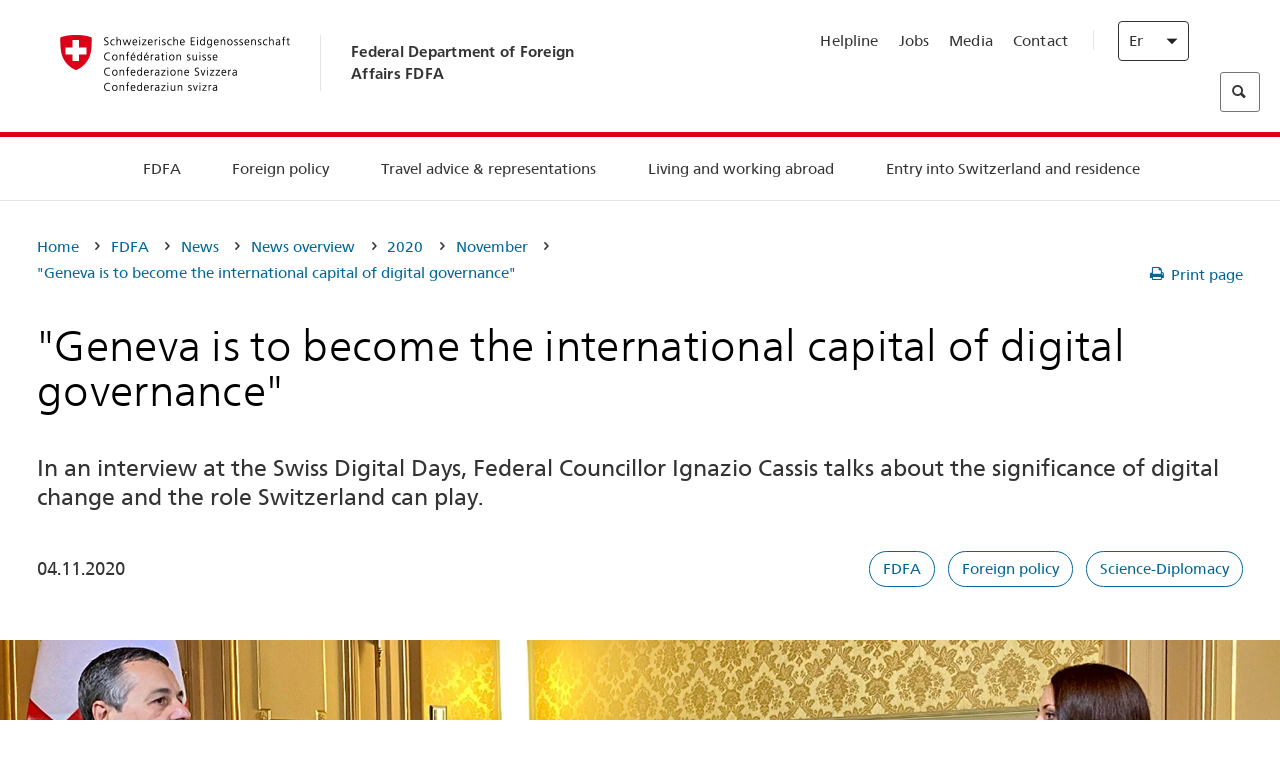

--- FILE ---
content_type: text/html;charset=utf-8
request_url: https://www.bundesreisezentrale.admin.ch/eda/en/fdfa/fdfa/aktuell/newsuebersicht/2020/11/digitaltage.html
body_size: 58900
content:
<!DOCTYPE html>
<html lang="en">
<head>
  <meta http-equiv="content-type" content="text/html; charset=UTF-8"/>
  <meta http-equiv="X-UA-Compatible" content="IE=edge"/>
  <title>&#34;Geneva is to become the international capital of digital governance&#34;</title>
  <meta name="viewport" content="user-scalable=no, width=device-width, initial-scale=1, maximum-scale=1"/>
  <meta http-equiv="cleartype" content="on"/>
  <meta name="msapplication-tap-highlight" content="no"/>
  
    <meta name="description" content="In an interview at the Swiss Digital Days, Federal Councillor Ignazio Cassis talks about the significance of digital change."/>
    <meta property="og:description" content="In an interview at the Swiss Digital Days, Federal Councillor Ignazio Cassis talks about the significance of digital change."/>
  
  <meta name="keywords" content="FDFA,Foreign policy,Science-Diplomacy"/>
  <meta name="format-detection" content="telephone=no"/>
  
  
  <meta property="og:title" content="&#34;Geneva is to become the international capital of digital governance&#34;"/>
  <meta property="og:image" content="https://www.eda.admin.ch/content/dam/eda/img/Aktuell/news/2020/11/20201104-digitaltage-interview-bric-1920x960_EDA.jpg"/>
  <meta name="twitter:card" content="summary_large_image"/>
  <link rel="shortcut icon" href="/etc.clientlibs/eda/base/clientlibs/publish/resources/build/favicon.ico"/>
  
    
    


  
    
<link rel="stylesheet" href="/etc.clientlibs/eda/base/clientlibs/publish/newdesign.min.ACSHASH96a8e3f02083f5c9562f1de2e6cf5d4e.css" type="text/css">



  
    
<link rel="stylesheet" href="/etc.clientlibs/eda/base/clientlibs/publish/top.min.ACSHASH9d9e82985c1aba90802e9ecefed2751b.css" type="text/css">
<link rel="stylesheet" href="/etc.clientlibs/eda/base/clientlibs/publish/rtl.min.ACSHASH192830c6053ca12dc6ea673453e76347.css" type="text/css">
<link rel="stylesheet" href="/etc.clientlibs/eda/base/clientlibs/publish/countryentrypageprint.min.ACSHASHa0126a52bbae12e4ecd20a195735ce79.css" type="text/css">
<link rel="stylesheet" href="/etc.clientlibs/eda/base/clientlibs/publish/notyf.min.ACSHASH2d6fa6537d8d89d9d61ec57883b2b6a3.css" type="text/css">
<script src="/etc.clientlibs/eda/base/clientlibs/publish/top.min.ACSHASH659fbe003e1fd027236701d764852866.js"></script>
<script src="/etc.clientlibs/eda/base/clientlibs/publish/clientstorage.min.ACSHASH44bc68fa2d879b153dbf6129806c22d9.js"></script>
<script src="/etc.clientlibs/eda/base/clientlibs/publish/notyf.min.ACSHASH0dcc3830313bb72923d27ed6ac6362a5.js"></script>
<script src="/etc.clientlibs/eda/base/clientlibs/publish/shoppingcart.min.ACSHASH7cc0b7eaf7b658003c720914688048b0.js"></script>





                              <script>!function(a){var e="https://s.go-mpulse.net/boomerang/",t="addEventListener";if("False"=="True")a.BOOMR_config=a.BOOMR_config||{},a.BOOMR_config.PageParams=a.BOOMR_config.PageParams||{},a.BOOMR_config.PageParams.pci=!0,e="https://s2.go-mpulse.net/boomerang/";if(window.BOOMR_API_key="T8WB3-VWRBH-QC4WC-APK42-C76EL",function(){function n(e){a.BOOMR_onload=e&&e.timeStamp||(new Date).getTime()}if(!a.BOOMR||!a.BOOMR.version&&!a.BOOMR.snippetExecuted){a.BOOMR=a.BOOMR||{},a.BOOMR.snippetExecuted=!0;var i,_,o,r=document.createElement("iframe");if(a[t])a[t]("load",n,!1);else if(a.attachEvent)a.attachEvent("onload",n);r.src="javascript:void(0)",r.title="",r.role="presentation",(r.frameElement||r).style.cssText="width:0;height:0;border:0;display:none;",o=document.getElementsByTagName("script")[0],o.parentNode.insertBefore(r,o);try{_=r.contentWindow.document}catch(O){i=document.domain,r.src="javascript:var d=document.open();d.domain='"+i+"';void(0);",_=r.contentWindow.document}_.open()._l=function(){var a=this.createElement("script");if(i)this.domain=i;a.id="boomr-if-as",a.src=e+"T8WB3-VWRBH-QC4WC-APK42-C76EL",BOOMR_lstart=(new Date).getTime(),this.body.appendChild(a)},_.write("<bo"+'dy onload="document._l();">'),_.close()}}(),"".length>0)if(a&&"performance"in a&&a.performance&&"function"==typeof a.performance.setResourceTimingBufferSize)a.performance.setResourceTimingBufferSize();!function(){if(BOOMR=a.BOOMR||{},BOOMR.plugins=BOOMR.plugins||{},!BOOMR.plugins.AK){var e=""=="true"?1:0,t="",n="cj2gj5qxiedrk2lqkthq-f-804157f7f-clientnsv4-s.akamaihd.net",i="false"=="true"?2:1,_={"ak.v":"39","ak.cp":"1219221","ak.ai":parseInt("395545",10),"ak.ol":"0","ak.cr":10,"ak.ipv":4,"ak.proto":"h2","ak.rid":"8be3b5b","ak.r":47394,"ak.a2":e,"ak.m":"dscb","ak.n":"essl","ak.bpcip":"18.116.100.0","ak.cport":58666,"ak.gh":"23.33.84.198","ak.quicv":"","ak.tlsv":"tls1.3","ak.0rtt":"","ak.0rtt.ed":"","ak.csrc":"-","ak.acc":"","ak.t":"1768969423","ak.ak":"hOBiQwZUYzCg5VSAfCLimQ==f9nQUGhUdKfUo5enN5P6s1l9QNiSkKaKb6Xn+KotkgviE56TDlunwQkyzCVhcG6G/YqWo5ECQZffGfq9Xv+Ff7BTnSvOViOfHuFFGZCeg1cwieX/4i/pDYFhCWYHDrf0JO6masTLdG/YEXoKV45Lw2+UliGv6VhGxpEG2DtOh+IU0F194vJV2+XsfDnKyvzvaGfumB99Si9uoD5+IRStg5OrhGRA8P8zjvZBqlyA/z7z+fObxr/ySkXJaZ+e48V92VsDN8Y5qmGWumKTwebQHR9aQYxwwSqHIXLv5h06Lx1KoI7wlEC2xWZp8XFaVF7el0c7RLSHtZglv/Z8FhI+ALYQiQx9XPl4Rky08VvYg0X6riyaGW0KEJ81kfMUg7/LvPElidRQCMlIEDJfsOFLQesy9QaVw+mUDgltdvepQoA=","ak.pv":"110","ak.dpoabenc":"","ak.tf":i};if(""!==t)_["ak.ruds"]=t;var o={i:!1,av:function(e){var t="http.initiator";if(e&&(!e[t]||"spa_hard"===e[t]))_["ak.feo"]=void 0!==a.aFeoApplied?1:0,BOOMR.addVar(_)},rv:function(){var a=["ak.bpcip","ak.cport","ak.cr","ak.csrc","ak.gh","ak.ipv","ak.m","ak.n","ak.ol","ak.proto","ak.quicv","ak.tlsv","ak.0rtt","ak.0rtt.ed","ak.r","ak.acc","ak.t","ak.tf"];BOOMR.removeVar(a)}};BOOMR.plugins.AK={akVars:_,akDNSPreFetchDomain:n,init:function(){if(!o.i){var a=BOOMR.subscribe;a("before_beacon",o.av,null,null),a("onbeacon",o.rv,null,null),o.i=!0}return this},is_complete:function(){return!0}}}}()}(window);</script></head>
<body>
<div>
  
  
<div class="eda-header">
  <button class="eda-skip-link">Skip to main content</button>
  <div class="container mobile-menu">
    <div class="section mobile-top-header">
      <div class="mobile-top-header-content">
        <div class="eda-grid">
          <div class="eda-col phone-8">
            <div class="mobile-heading">
              <a href="/eda/en/fdfa.html">
                Federal Department of Foreign Affairs FDFA

              </a>
            </div>
          </div>
          <div class="eda-col phone-4">
  <div class="eda-form-select" data-props-type="redirect">
    <select data-value="" data-label="EN">
      <option value="/eda/de/home/das-eda/aktuell/newsuebersicht/2020/11/digitaltage.html">
        DE
      </option>
    
      <option value="/eda/fr/dfae/dfae/aktuell/newsuebersicht/2020/11/digitaltage.html">
        FR
      </option>
    
      <option value="/eda/it/dfae/dfae/aktuell/newsuebersicht/2020/11/digitaltage.html">
        IT
      </option>
    
      <option value="#" selected>
        EN
      </option>
    </select>
  </div>
</div>
        </div>
      </div>
    </div>
    <div class="section mobile-nav-header">
      <div class="section eda-grid">
        <div class="eda-col phone-10 eda-mobile-logo">
          <a class="mobile-logo" href="/eda/en/fdfa.html">
            <img src="/etc.clientlibs/eda/base/clientlibs/publish/resources/build/assets/swiss.svg" alt="Logo FDFA"/>
            <span class="title">
              FDFA
            </span>
          </a>
        </div>
        <div class="eda-col phone-2 actionIcons actionIcons-menu">
          <span class="burger icon-burger"></span>
        </div>
        <div class="eda-col phone-2  actionIcons eda-mobile-search">
          <span class="eda-icon-search"></span>
          <div class="eda-search-box-container">
  <div class="eda-search-box">
    <form action="/content/eda/en/home/suche.html" name="search" method="get" accept-charset="UTF-8" enctype="text/plain">
      <input type="hidden" name="_charset_" value="utf-8"/>
      <input type="text" name="searchquery" value=""/>
    </form>
  </div>
</div>
        </div>
      </div>
    </div>
  </div>
  <div class="eda-heading">
    <div class="eda-container component-container">
      <div class="eda-grid eda-header__reverse-grid desktop-10 default-10 tablet-12">
        <div class="eda-col eda-header__flex desktop-6 default-6 tablet-12">
          
            <a href="/eda/en/fdfa.html">
              <div class="logo">
                <img src="/etc.clientlibs/eda/base/clientlibs/publish/resources/build/assets/logo_ch_print.png" alt="Logo FDFA"/>
              </div>
            </a>
            <div class="heading">
              <a href="/eda/en/fdfa.html">
                Federal Department of Foreign Affairs FDFA

              </a>
            </div>
          
        </div>
        <div class="eda-col eda-header__links-search desktop-6 default-6 tablet-12">
          <div class="eda-header__right-top">
            
  <ul class="contact-menu">
    <li class="contact-menu-item">
      <a href="/eda/en/fdfa/fdfa/kontakt/helpline-eda.html" data-norewrite="true">Helpline</a>
    </li>
<li class="contact-menu-item">
      <a href="/eda/en/fdfa/fdfa/working-at-fdfa.html" data-norewrite="true">Jobs</a>
    </li>
<li class="contact-menu-item">
      <a href="/eda/en/fdfa/fdfa/aktuell/news/medienschaffende.html" data-norewrite="true">Media</a>
    </li>
<li class="contact-menu-item">
      <a href="/eda/en/fdfa/fdfa/kontakt.html" data-norewrite="true">Contact</a>
    </li>

    <li class="contact-menu-item separator"></li>
  </ul>

            
  <div class="eda-language-select">
    <div class="eda-form-select" data-props-type="redirect">
      <select data-value="" data-label="English">
        <option value="/eda/de/home/das-eda/aktuell/newsuebersicht/2020/11/digitaltage.html">
          Deutsch
        </option>
      
        <option value="/eda/fr/dfae/dfae/aktuell/newsuebersicht/2020/11/digitaltage.html">
          Français
        </option>
      
        <option value="/eda/it/dfae/dfae/aktuell/newsuebersicht/2020/11/digitaltage.html">
          Italiano
        </option>
      
        <option value="#" selected>
          English
        </option>
      </select>
    </div>
  </div>

          </div>
          
  <div class="eda-search-box">
    <form action="/content/eda/en/home/suche.html" name="search" method="get" accept-charset="UTF-8" enctype="text/plain">
      <input type="hidden" name="_charset_" value="utf-8"/>
      <input type="text" name="searchquery" value=""/>
    </form>
  </div>

        </div>
      </div>
    </div>
  </div>
  
    
  <div class="eda-grid desktop-10 default-10">
    <div class="eda-navigation-new">
      <div class="eda-container component-container">
        <div class="layout-overlay"></div>
        <nav>
          <ul>
            <li class="item main-item mobile-header">
              Home
            </li>
            <li class="item main-item">
              
                <i class="edaicon edaicon-caret-right"></i>
                <a href="#">FDFA</a>
                
  <div class="wrapper">
    <div class="inner-wrapper">
      <button class="edaicon edaicon-close" aria-label="Close Button for Navigation Layer"></button>
      <ul>
        <li class="mobile-back">
          <button data-norewrite="true">
            <i class="edaicon edaicon-caret-left"></i>
            Back
          </button>
        </li>
        <li class="item parent-item">
          
        </li>
        <li class="item ">
          
            <button data-norewrite="true">
              <i class="edaicon edaicon-caret-right"></i>
              News 
            </button>
            
  <div class="wrapper">
    <div class="inner-wrapper">
      <button class="edaicon edaicon-close" aria-label="Close Button for Navigation Layer"></button>
      <ul>
        <li class="mobile-back">
          <button data-norewrite="true">
            <i class="edaicon edaicon-caret-left"></i>
            Back
          </button>
        </li>
        <li class="item parent-item">
          <a href="/eda/en/fdfa/fdfa/aktuell.html" data-norewrite="true">
            <span class="visually-hidden">eda.base.components.navigation.header.overviewPage</span>
            News 
          </a>
        </li>
        <li class="item ">
          
            <button data-norewrite="true">
              <i class="edaicon edaicon-caret-right"></i>
              News overview
            </button>
            
  <div class="wrapper">
    <div class="inner-wrapper">
      <button class="edaicon edaicon-close" aria-label="Close Button for Navigation Layer"></button>
      <ul>
        <li class="mobile-back">
          <button data-norewrite="true">
            <i class="edaicon edaicon-caret-left"></i>
            Back
          </button>
        </li>
        <li class="item parent-item">
          <a href="/eda/en/fdfa/fdfa/aktuell/newsuebersicht.html" data-norewrite="true">
            <span class="visually-hidden">eda.base.components.navigation.header.overviewPage</span>
            News overview
          </a>
        </li>
        <li class="item ">
          
            <button data-norewrite="true">
              <i class="edaicon edaicon-caret-right"></i>
              Newsticker
            </button>
            
  <div class="wrapper">
    <div class="inner-wrapper">
      <button class="edaicon edaicon-close" aria-label="Close Button for Navigation Layer"></button>
      <ul>
        <li class="mobile-back">
          <button data-norewrite="true">
            <i class="edaicon edaicon-caret-left"></i>
            Back
          </button>
        </li>
        <li class="item parent-item">
          
        </li>
        <li class="item ">
          
          
          <a href="/eda/en/fdfa/fdfa/aktuell/newsuebersicht/newsticker/europa.html" data-norewrite="true">
            <span class="visually-hidden">eda.base.components.navigation.header.detailPage</span>
            Result of consultation: clear majority for Swiss–EU package
          </a>
        </li>
<li class="item ">
          
          
          <a href="/eda/en/fdfa/fdfa/aktuell/newsuebersicht/newsticker/osze-vorsitz-2026.html" data-norewrite="true">
            <span class="visually-hidden">eda.base.components.navigation.header.detailPage</span>
            Switzerland assumes OSCE chairpersonship in 2026
          </a>
        </li>
<li class="item ">
          
          
          <a href="/eda/en/fdfa/fdfa/aktuell/newsuebersicht/newsticker/naher-osten.html" data-norewrite="true">
            <span class="visually-hidden">eda.base.components.navigation.header.detailPage</span>
            Situation in the Middle East
          </a>
        </li>
<li class="item ">
          
          
          <a href="/eda/en/fdfa/fdfa/aktuell/newsuebersicht/newsticker/sudan.html" data-norewrite="true">
            <span class="visually-hidden">eda.base.components.navigation.header.detailPage</span>
            Sudan: a man-made humanitarian disaster 
          </a>
        </li>
<li class="item ">
          
          
          <a href="/eda/en/fdfa/fdfa/aktuell/newsuebersicht/newsticker/ukraine.html" data-norewrite="true">
            <span class="visually-hidden">eda.base.components.navigation.header.detailPage</span>
            Ukraine: high-level meeting in Geneva
          </a>
        </li>
<li class="item ">
          
          
          <a href="/eda/en/fdfa/fdfa/aktuell/newsuebersicht/newsticker/crans-montana.html" data-norewrite="true">
            <span class="visually-hidden">eda.base.components.navigation.header.detailPage</span>
            Tragedy in Crans-Montana
          </a>
        </li>

        
  <ul class="mobile-contact-menu" aria-hidden="true" role="presentation">
    <li class="mobile-contact-menu-item">
      <a href="/eda/en/fdfa/fdfa/kontakt/helpline-eda.html" data-norewrite="true">Helpline</a>
    </li>
<li class="mobile-contact-menu-item">
      <a href="/eda/en/fdfa/fdfa/working-at-fdfa.html" data-norewrite="true">Jobs</a>
    </li>
<li class="mobile-contact-menu-item">
      <a href="/eda/en/fdfa/fdfa/aktuell/news/medienschaffende.html" data-norewrite="true">Media</a>
    </li>
<li class="mobile-contact-menu-item">
      <a href="/eda/en/fdfa/fdfa/kontakt.html" data-norewrite="true">Contact</a>
    </li>

  </ul>

      </ul>
    </div>
  </div>


          
          
          
        </li>
<li class="item ">
          
            <button data-norewrite="true">
              <i class="edaicon edaicon-caret-right"></i>
              2025
            </button>
            
  <div class="wrapper">
    <div class="inner-wrapper">
      <button class="edaicon edaicon-close" aria-label="Close Button for Navigation Layer"></button>
      <ul>
        <li class="mobile-back">
          <button data-norewrite="true">
            <i class="edaicon edaicon-caret-left"></i>
            Back
          </button>
        </li>
        <li class="item parent-item">
          
        </li>
        <li class="item ">
          
            <button data-norewrite="true">
              <i class="edaicon edaicon-caret-right"></i>
              January
            </button>
            
  <div class="wrapper">
    <div class="inner-wrapper">
      <button class="edaicon edaicon-close" aria-label="Close Button for Navigation Layer"></button>
      <ul>
        <li class="mobile-back">
          <button data-norewrite="true">
            <i class="edaicon edaicon-caret-left"></i>
            Back
          </button>
        </li>
        <li class="item parent-item">
          
        </li>
        <li class="item ">
          
          
          <a href="/eda/en/fdfa/fdfa/aktuell/newsuebersicht/2025/01/ic-forum-2025.html" data-norewrite="true">
            <span class="visually-hidden">eda.base.components.navigation.header.detailPage</span>
            IC Forum 2025: How economic growth contributes to transformation 
          </a>
        </li>
<li class="item ">
          
          
          <a href="/eda/en/fdfa/fdfa/aktuell/newsuebersicht/2025/01/ic-forum-2025-innovative-entwicklungszusammenarbeit.html" data-norewrite="true">
            <span class="visually-hidden">eda.base.components.navigation.header.detailPage</span>
            Innovative development cooperation
          </a>
        </li>

        
  <ul class="mobile-contact-menu" aria-hidden="true" role="presentation">
    <li class="mobile-contact-menu-item">
      <a href="/eda/en/fdfa/fdfa/kontakt/helpline-eda.html" data-norewrite="true">Helpline</a>
    </li>
<li class="mobile-contact-menu-item">
      <a href="/eda/en/fdfa/fdfa/working-at-fdfa.html" data-norewrite="true">Jobs</a>
    </li>
<li class="mobile-contact-menu-item">
      <a href="/eda/en/fdfa/fdfa/aktuell/news/medienschaffende.html" data-norewrite="true">Media</a>
    </li>
<li class="mobile-contact-menu-item">
      <a href="/eda/en/fdfa/fdfa/kontakt.html" data-norewrite="true">Contact</a>
    </li>

  </ul>

      </ul>
    </div>
  </div>


          
          
          
        </li>
<li class="item ">
          
            <button data-norewrite="true">
              <i class="edaicon edaicon-caret-right"></i>
              February
            </button>
            
  <div class="wrapper">
    <div class="inner-wrapper">
      <button class="edaicon edaicon-close" aria-label="Close Button for Navigation Layer"></button>
      <ul>
        <li class="mobile-back">
          <button data-norewrite="true">
            <i class="edaicon edaicon-caret-left"></i>
            Back
          </button>
        </li>
        <li class="item parent-item">
          
        </li>
        <li class="item ">
          
          
          <a href="/eda/en/fdfa/fdfa/aktuell/newsuebersicht/2025/02/road-to-belem.html" data-norewrite="true">
            <span class="visually-hidden">eda.base.components.navigation.header.detailPage</span>
            &#39;Road to Belém&#39;: Emílio Goeldi&#39;s legacy celebrated in Brazil 
          </a>
        </li>
<li class="item ">
          
          
          <a href="/eda/en/fdfa/fdfa/aktuell/newsuebersicht/2025/02/die-schweiz-ermoeglicht-ein-historisches-abkommen-ueber-die-entschaedigung-von-bippa-landwirten-in-simbabwe.html" data-norewrite="true">
            <span class="visually-hidden">eda.base.components.navigation.header.detailPage</span>
            Switzerland facilitates historic agreement for compensation of BIPPA farmers in Zimbabwe
          </a>
        </li>
<li class="item ">
          
          
          <a href="/eda/en/fdfa/fdfa/aktuell/newsuebersicht/2025/02/innovationen-aus-dem-internationalen-Genf-fuer-UNO-Friedensfoerderung.html" data-norewrite="true">
            <span class="visually-hidden">eda.base.components.navigation.header.detailPage</span>
            Innovations from International Geneva for UN Peacebuilding
          </a>
        </li>
<li class="item ">
          
          
          <a href="/eda/en/fdfa/fdfa/aktuell/newsuebersicht/2025/02/fuenfte-ausgabe-emna-rumantscha-in-rumaenien.html" data-norewrite="true">
            <span class="visually-hidden">eda.base.components.navigation.header.detailPage</span>
            Celebrating the 5th edition of Emna rumantscha in Romania
          </a>
        </li>
<li class="item ">
          
          
          <a href="/eda/en/fdfa/fdfa/aktuell/newsuebersicht/2025/02/ic-forum-2025-wissenschaft.html" data-norewrite="true">
            <span class="visually-hidden">eda.base.components.navigation.header.detailPage</span>
            Science meets practice
          </a>
        </li>

        
  <ul class="mobile-contact-menu" aria-hidden="true" role="presentation">
    <li class="mobile-contact-menu-item">
      <a href="/eda/en/fdfa/fdfa/kontakt/helpline-eda.html" data-norewrite="true">Helpline</a>
    </li>
<li class="mobile-contact-menu-item">
      <a href="/eda/en/fdfa/fdfa/working-at-fdfa.html" data-norewrite="true">Jobs</a>
    </li>
<li class="mobile-contact-menu-item">
      <a href="/eda/en/fdfa/fdfa/aktuell/news/medienschaffende.html" data-norewrite="true">Media</a>
    </li>
<li class="mobile-contact-menu-item">
      <a href="/eda/en/fdfa/fdfa/kontakt.html" data-norewrite="true">Contact</a>
    </li>

  </ul>

      </ul>
    </div>
  </div>


          
          
          
        </li>

        
  <ul class="mobile-contact-menu" aria-hidden="true" role="presentation">
    <li class="mobile-contact-menu-item">
      <a href="/eda/en/fdfa/fdfa/kontakt/helpline-eda.html" data-norewrite="true">Helpline</a>
    </li>
<li class="mobile-contact-menu-item">
      <a href="/eda/en/fdfa/fdfa/working-at-fdfa.html" data-norewrite="true">Jobs</a>
    </li>
<li class="mobile-contact-menu-item">
      <a href="/eda/en/fdfa/fdfa/aktuell/news/medienschaffende.html" data-norewrite="true">Media</a>
    </li>
<li class="mobile-contact-menu-item">
      <a href="/eda/en/fdfa/fdfa/kontakt.html" data-norewrite="true">Contact</a>
    </li>

  </ul>

      </ul>
    </div>
  </div>


          
          
          
        </li>
<li class="item ">
          
            <button data-norewrite="true">
              <i class="edaicon edaicon-caret-right"></i>
              2023
            </button>
            
  <div class="wrapper">
    <div class="inner-wrapper">
      <button class="edaicon edaicon-close" aria-label="Close Button for Navigation Layer"></button>
      <ul>
        <li class="mobile-back">
          <button data-norewrite="true">
            <i class="edaicon edaicon-caret-left"></i>
            Back
          </button>
        </li>
        <li class="item parent-item">
          
        </li>
        <li class="item ">
          
          
          <a href="/eda/en/fdfa/fdfa/aktuell/newsuebersicht/2023/uno-sicherheitsrat.html" data-norewrite="true">
            <span class="visually-hidden">eda.base.components.navigation.header.detailPage</span>
            Switzerland’s seat on the UN Security Council
          </a>
        </li>
<li class="item ">
          
            <button data-norewrite="true">
              <i class="edaicon edaicon-caret-right"></i>
              February
            </button>
            
  <div class="wrapper">
    <div class="inner-wrapper">
      <button class="edaicon edaicon-close" aria-label="Close Button for Navigation Layer"></button>
      <ul>
        <li class="mobile-back">
          <button data-norewrite="true">
            <i class="edaicon edaicon-caret-left"></i>
            Back
          </button>
        </li>
        <li class="item parent-item">
          
        </li>
        <li class="item ">
          
          
          <a href="/eda/en/fdfa/fdfa/aktuell/newsuebersicht/2023/02/schweiz-unowas-partnerschaft.html" data-norewrite="true">
            <span class="visually-hidden">eda.base.components.navigation.header.detailPage</span>
            Switzerland and the United Nations Office for West Africa and the Sahel: a win-win partnership
          </a>
        </li>
<li class="item ">
          
          
          <a href="/eda/en/fdfa/fdfa/aktuell/newsuebersicht/2023/02/un-security-council-childern-armed-conflict.html" data-norewrite="true">
            <span class="visually-hidden">eda.base.components.navigation.header.detailPage</span>
            Missing out on school due to war
          </a>
        </li>
<li class="item ">
          
          
          <a href="/eda/en/fdfa/fdfa/aktuell/newsuebersicht/2023/02/lancierung-suedostasien-strategie.html" data-norewrite="true">
            <span class="visually-hidden">eda.base.components.navigation.header.detailPage</span>
            The Federal Council launches a strategy focused on South East Asia
          </a>
        </li>
<li class="item ">
          
          
          <a href="/eda/en/fdfa/fdfa/aktuell/newsuebersicht/2023/02/ic-forum.html" data-norewrite="true">
            <span class="visually-hidden">eda.base.components.navigation.header.detailPage</span>
            &#34;This is the reason for IC Forum: thought and action&#34;
          </a>
        </li>
<li class="item ">
          
          
          <a href="/eda/en/fdfa/fdfa/aktuell/newsuebersicht/2023/02/emna-rumantscha-2023.html" data-norewrite="true">
            <span class="visually-hidden">eda.base.components.navigation.header.detailPage</span>
            Delicious Graubünden specialities kick off third edition of Romansh Language Week 
          </a>
        </li>
<li class="item ">
          
          
          <a href="/eda/en/fdfa/fdfa/aktuell/newsuebersicht/2023/02/emna-rumantscha-2023-rm.html" data-norewrite="true">
            <span class="visually-hidden">eda.base.components.navigation.header.detailPage</span>
            Culinarica grischuna per l&#39;avertura da la terza Emna rumantscha
          </a>
        </li>

        
  <ul class="mobile-contact-menu" aria-hidden="true" role="presentation">
    <li class="mobile-contact-menu-item">
      <a href="/eda/en/fdfa/fdfa/kontakt/helpline-eda.html" data-norewrite="true">Helpline</a>
    </li>
<li class="mobile-contact-menu-item">
      <a href="/eda/en/fdfa/fdfa/working-at-fdfa.html" data-norewrite="true">Jobs</a>
    </li>
<li class="mobile-contact-menu-item">
      <a href="/eda/en/fdfa/fdfa/aktuell/news/medienschaffende.html" data-norewrite="true">Media</a>
    </li>
<li class="mobile-contact-menu-item">
      <a href="/eda/en/fdfa/fdfa/kontakt.html" data-norewrite="true">Contact</a>
    </li>

  </ul>

      </ul>
    </div>
  </div>


          
          
          
        </li>
<li class="item ">
          
            <button data-norewrite="true">
              <i class="edaicon edaicon-caret-right"></i>
              March
            </button>
            
  <div class="wrapper">
    <div class="inner-wrapper">
      <button class="edaicon edaicon-close" aria-label="Close Button for Navigation Layer"></button>
      <ul>
        <li class="mobile-back">
          <button data-norewrite="true">
            <i class="edaicon edaicon-caret-left"></i>
            Back
          </button>
        </li>
        <li class="item parent-item">
          
        </li>
        <li class="item ">
          
          
          <a href="/eda/en/fdfa/fdfa/aktuell/newsuebersicht/2023/03/tag-der-frauen.html" data-norewrite="true">
            <span class="visually-hidden">eda.base.components.navigation.header.detailPage</span>
            Women in Switzerland&#39;s diplomatic service: from early pioneers to the first State Secretary
          </a>
        </li>
<li class="item ">
          
          
          <a href="/eda/en/fdfa/fdfa/aktuell/newsuebersicht/2023/03/uno-mission-frieden-suedsudan.html" data-norewrite="true">
            <span class="visually-hidden">eda.base.components.navigation.header.detailPage</span>
            A fragile peace in South Sudan
          </a>
        </li>
<li class="item ">
          
          
          <a href="/eda/en/fdfa/fdfa/aktuell/newsuebersicht/2023/03/un-wasserkonferenz.html" data-norewrite="true">
            <span class="visually-hidden">eda.base.components.navigation.header.detailPage</span>
            Switzerland participates in UN 2023 Water Conference 
          </a>
        </li>
<li class="item ">
          
          
          <a href="/eda/en/fdfa/fdfa/aktuell/newsuebersicht/2023/03/interview-mirko-giulietti.html" data-norewrite="true">
            <span class="visually-hidden">eda.base.components.navigation.header.detailPage</span>
            «We&#39;ve already played a significant role in Colombia&#39;s peace processes»
          </a>
        </li>
<li class="item ">
          
          
          <a href="/eda/en/fdfa/fdfa/aktuell/newsuebersicht/2023/03/jahrestag-butscha.html" data-norewrite="true">
            <span class="visually-hidden">eda.base.components.navigation.header.detailPage</span>
            Switzerland works to protect civilians in armed conflicts
          </a>
        </li>

        
  <ul class="mobile-contact-menu" aria-hidden="true" role="presentation">
    <li class="mobile-contact-menu-item">
      <a href="/eda/en/fdfa/fdfa/kontakt/helpline-eda.html" data-norewrite="true">Helpline</a>
    </li>
<li class="mobile-contact-menu-item">
      <a href="/eda/en/fdfa/fdfa/working-at-fdfa.html" data-norewrite="true">Jobs</a>
    </li>
<li class="mobile-contact-menu-item">
      <a href="/eda/en/fdfa/fdfa/aktuell/news/medienschaffende.html" data-norewrite="true">Media</a>
    </li>
<li class="mobile-contact-menu-item">
      <a href="/eda/en/fdfa/fdfa/kontakt.html" data-norewrite="true">Contact</a>
    </li>

  </ul>

      </ul>
    </div>
  </div>


          
          
          
        </li>
<li class="item ">
          
            <button data-norewrite="true">
              <i class="edaicon edaicon-caret-right"></i>
              April
            </button>
            
  <div class="wrapper">
    <div class="inner-wrapper">
      <button class="edaicon edaicon-close" aria-label="Close Button for Navigation Layer"></button>
      <ul>
        <li class="mobile-back">
          <button data-norewrite="true">
            <i class="edaicon edaicon-caret-left"></i>
            Back
          </button>
        </li>
        <li class="item parent-item">
          
        </li>
        <li class="item ">
          
          
          <a href="/eda/en/fdfa/fdfa/aktuell/newsuebersicht/2023/04/jahresbericht-2022-minenraeumung.html" data-norewrite="true">
            <span class="visually-hidden">eda.base.components.navigation.header.detailPage</span>
            Switzerland&#39;s commitment to mine action in 2022
          </a>
        </li>
<li class="item ">
          
          
          <a href="/eda/en/fdfa/fdfa/aktuell/newsuebersicht/2023/04/aktionsplan-minenraeumung.html" data-norewrite="true">
            <span class="visually-hidden">eda.base.components.navigation.header.detailPage</span>
            Action Plan on Mine Action for 2023–2026
          </a>
        </li>
<li class="item ">
          
          
          <a href="/eda/en/fdfa/fdfa/aktuell/newsuebersicht/2023/04/national-peace-accords.html" data-norewrite="true">
            <span class="visually-hidden">eda.base.components.navigation.header.detailPage</span>
            National Peace Accords: Switzerland supports peaceful elections in Nigeria
          </a>
        </li>
<li class="item ">
          
          
          <a href="/eda/en/fdfa/fdfa/aktuell/newsuebersicht/2023/04/auslandschweizerstatistik.html" data-norewrite="true">
            <span class="visually-hidden">eda.base.components.navigation.header.detailPage</span>
            Number of Swiss nationals living abroad passes 800,000 mark, according to FSO 
          </a>
        </li>
<li class="item ">
          
          
          <a href="/eda/en/fdfa/fdfa/aktuell/newsuebersicht/2023/04/vorsitz-schweiz-uno-sicherheitsrat.html" data-norewrite="true">
            <span class="visually-hidden">eda.base.components.navigation.header.detailPage</span>
            Switzerland&#39;s presidency of the UN Security Council
          </a>
        </li>
<li class="item ">
          
          
          <a href="/eda/en/fdfa/fdfa/aktuell/newsuebersicht/2023/04/sudan-sicherheitslage.html" data-norewrite="true">
            <span class="visually-hidden">eda.base.components.navigation.header.detailPage</span>
            Fighting in Sudan: FDFA closes embassy and evacuates transferable embassy staff
          </a>
        </li>

        
  <ul class="mobile-contact-menu" aria-hidden="true" role="presentation">
    <li class="mobile-contact-menu-item">
      <a href="/eda/en/fdfa/fdfa/kontakt/helpline-eda.html" data-norewrite="true">Helpline</a>
    </li>
<li class="mobile-contact-menu-item">
      <a href="/eda/en/fdfa/fdfa/working-at-fdfa.html" data-norewrite="true">Jobs</a>
    </li>
<li class="mobile-contact-menu-item">
      <a href="/eda/en/fdfa/fdfa/aktuell/news/medienschaffende.html" data-norewrite="true">Media</a>
    </li>
<li class="mobile-contact-menu-item">
      <a href="/eda/en/fdfa/fdfa/kontakt.html" data-norewrite="true">Contact</a>
    </li>

  </ul>

      </ul>
    </div>
  </div>


          
          
          
        </li>
<li class="item ">
          
            <button data-norewrite="true">
              <i class="edaicon edaicon-caret-right"></i>
              May
            </button>
            
  <div class="wrapper">
    <div class="inner-wrapper">
      <button class="edaicon edaicon-close" aria-label="Close Button for Navigation Layer"></button>
      <ul>
        <li class="mobile-back">
          <button data-norewrite="true">
            <i class="edaicon edaicon-caret-left"></i>
            Back
          </button>
        </li>
        <li class="item parent-item">
          
        </li>
        <li class="item ">
          
          
          <a href="/eda/en/fdfa/fdfa/aktuell/newsuebersicht/2023/05/internationaler-tag-der-pressefreiheit.html" data-norewrite="true">
            <span class="visually-hidden">eda.base.components.navigation.header.detailPage</span>
            Freedom of expression: the driving force behind all other human rights
          </a>
        </li>
<li class="item ">
          
          
          <a href="/eda/en/fdfa/fdfa/aktuell/newsuebersicht/2023/05/security-council-report.html" data-norewrite="true">
            <span class="visually-hidden">eda.base.components.navigation.header.detailPage</span>
            129 states set an example for responsible action in the case of war crimes
          </a>
        </li>
<li class="item ">
          
          
          <a href="/eda/en/fdfa/fdfa/aktuell/newsuebersicht/2023/05/protection-of-civilians.html" data-norewrite="true">
            <span class="visually-hidden">eda.base.components.navigation.header.detailPage</span>
            The protection of civilians is at the centre of attention this week at the UN in New York
          </a>
        </li>
<li class="item ">
          
          
          <a href="/eda/en/fdfa/fdfa/aktuell/newsuebersicht/2023/05/concours-2023-IZA.html" data-norewrite="true">
            <span class="visually-hidden">eda.base.components.navigation.header.detailPage</span>
            Career in international cooperation: what does working in the field actually mean?
          </a>
        </li>

        
  <ul class="mobile-contact-menu" aria-hidden="true" role="presentation">
    <li class="mobile-contact-menu-item">
      <a href="/eda/en/fdfa/fdfa/kontakt/helpline-eda.html" data-norewrite="true">Helpline</a>
    </li>
<li class="mobile-contact-menu-item">
      <a href="/eda/en/fdfa/fdfa/working-at-fdfa.html" data-norewrite="true">Jobs</a>
    </li>
<li class="mobile-contact-menu-item">
      <a href="/eda/en/fdfa/fdfa/aktuell/news/medienschaffende.html" data-norewrite="true">Media</a>
    </li>
<li class="mobile-contact-menu-item">
      <a href="/eda/en/fdfa/fdfa/kontakt.html" data-norewrite="true">Contact</a>
    </li>

  </ul>

      </ul>
    </div>
  </div>


          
          
          
        </li>
<li class="item ">
          
            <button data-norewrite="true">
              <i class="edaicon edaicon-caret-right"></i>
              June
            </button>
            
  <div class="wrapper">
    <div class="inner-wrapper">
      <button class="edaicon edaicon-close" aria-label="Close Button for Navigation Layer"></button>
      <ul>
        <li class="mobile-back">
          <button data-norewrite="true">
            <i class="edaicon edaicon-caret-left"></i>
            Back
          </button>
        </li>
        <li class="item parent-item">
          
        </li>
        <li class="item ">
          
          
          <a href="/eda/en/fdfa/fdfa/aktuell/newsuebersicht/2023/06/maritime-strategie.html" data-norewrite="true">
            <span class="visually-hidden">eda.base.components.navigation.header.detailPage</span>
            Why does Switzerland need a maritime strategy?
          </a>
        </li>
<li class="item ">
          
          
          <a href="/eda/en/fdfa/fdfa/aktuell/newsuebersicht/2023/06/bilanz-ch-vorsitz-unsr.html" data-norewrite="true">
            <span class="visually-hidden">eda.base.components.navigation.header.detailPage</span>
            Retrospective on the first Swiss Presidency the UN Security Council
          </a>
        </li>
<li class="item ">
          
          
          <a href="/eda/en/fdfa/fdfa/aktuell/newsuebersicht/2023/06/interview-hansjoerg-eberle.html" data-norewrite="true">
            <span class="visually-hidden">eda.base.components.navigation.header.detailPage</span>
            «We have tripled our workforce in Ukraine since 2015»
          </a>
        </li>
<li class="item ">
          
          
          <a href="/eda/en/fdfa/fdfa/aktuell/newsuebersicht/2023/06/interview-stefano-toscano.html" data-norewrite="true">
            <span class="visually-hidden">eda.base.components.navigation.header.detailPage</span>
            «60 million people live with the threat of explosive ordnance in their daily lives»
          </a>
        </li>
<li class="item ">
          
          
          <a href="/eda/en/fdfa/fdfa/aktuell/newsuebersicht/2023/06/humanitaere-minenraeumung.html" data-norewrite="true">
            <span class="visually-hidden">eda.base.components.navigation.header.detailPage</span>
            Tradition and principles of humanitarian mine action in Switzerland
          </a>
        </li>
<li class="item ">
          
          
          <a href="/eda/en/fdfa/fdfa/aktuell/newsuebersicht/2023/06/staatssekretaer-alexandre-fasel.html" data-norewrite="true">
            <span class="visually-hidden">eda.base.components.navigation.header.detailPage</span>
            Chief diplomat: Alexandre Fasel appointed as next FDFA state secretary
          </a>
        </li>

        
  <ul class="mobile-contact-menu" aria-hidden="true" role="presentation">
    <li class="mobile-contact-menu-item">
      <a href="/eda/en/fdfa/fdfa/kontakt/helpline-eda.html" data-norewrite="true">Helpline</a>
    </li>
<li class="mobile-contact-menu-item">
      <a href="/eda/en/fdfa/fdfa/working-at-fdfa.html" data-norewrite="true">Jobs</a>
    </li>
<li class="mobile-contact-menu-item">
      <a href="/eda/en/fdfa/fdfa/aktuell/news/medienschaffende.html" data-norewrite="true">Media</a>
    </li>
<li class="mobile-contact-menu-item">
      <a href="/eda/en/fdfa/fdfa/kontakt.html" data-norewrite="true">Contact</a>
    </li>

  </ul>

      </ul>
    </div>
  </div>


          
          
          
        </li>
<li class="item ">
          
            <button data-norewrite="true">
              <i class="edaicon edaicon-caret-right"></i>
              July
            </button>
            
  <div class="wrapper">
    <div class="inner-wrapper">
      <button class="edaicon edaicon-close" aria-label="Close Button for Navigation Layer"></button>
      <ul>
        <li class="mobile-back">
          <button data-norewrite="true">
            <i class="edaicon edaicon-caret-left"></i>
            Back
          </button>
        </li>
        <li class="item parent-item">
          
        </li>
        <li class="item ">
          
          
          <a href="/eda/en/fdfa/fdfa/aktuell/newsuebersicht/2023/07/dialog-menschenrechte-china.html" data-norewrite="true">
            <span class="visually-hidden">eda.base.components.navigation.header.detailPage</span>
            Human rights dialogue with China: instruments of Swiss diplomacy
          </a>
        </li>
<li class="item ">
          
          
          <a href="/eda/en/fdfa/fdfa/aktuell/newsuebersicht/2023/07/interview-felix-baumann.html" data-norewrite="true">
            <span class="visually-hidden">eda.base.components.navigation.header.detailPage</span>
            &#34;Implementing projects in support of Ukraine will be a priority for me and my team&#34;
          </a>
        </li>
<li class="item ">
          
          
          <a href="/eda/en/fdfa/fdfa/aktuell/newsuebersicht/2023/07/zweite-halbzeit-agenda2030.html" data-norewrite="true">
            <span class="visually-hidden">eda.base.components.navigation.header.detailPage</span>
            Second half of the 2030 Agenda: &#34;We need to speed up the pace of implementation&#34;
          </a>
        </li>
<li class="item ">
          
          
          <a href="/eda/en/fdfa/fdfa/aktuell/newsuebersicht/2023/07/waldbraende-rhodos.html" data-norewrite="true">
            <span class="visually-hidden">eda.base.components.navigation.header.detailPage</span>
            Forest fires on Rhodes – FDFA information
          </a>
        </li>

        
  <ul class="mobile-contact-menu" aria-hidden="true" role="presentation">
    <li class="mobile-contact-menu-item">
      <a href="/eda/en/fdfa/fdfa/kontakt/helpline-eda.html" data-norewrite="true">Helpline</a>
    </li>
<li class="mobile-contact-menu-item">
      <a href="/eda/en/fdfa/fdfa/working-at-fdfa.html" data-norewrite="true">Jobs</a>
    </li>
<li class="mobile-contact-menu-item">
      <a href="/eda/en/fdfa/fdfa/aktuell/news/medienschaffende.html" data-norewrite="true">Media</a>
    </li>
<li class="mobile-contact-menu-item">
      <a href="/eda/en/fdfa/fdfa/kontakt.html" data-norewrite="true">Contact</a>
    </li>

  </ul>

      </ul>
    </div>
  </div>


          
          
          
        </li>
<li class="item ">
          
            <button data-norewrite="true">
              <i class="edaicon edaicon-caret-right"></i>
              August
            </button>
            
  <div class="wrapper">
    <div class="inner-wrapper">
      <button class="edaicon edaicon-close" aria-label="Close Button for Navigation Layer"></button>
      <ul>
        <li class="mobile-back">
          <button data-norewrite="true">
            <i class="edaicon edaicon-caret-left"></i>
            Back
          </button>
        </li>
        <li class="item parent-item">
          
        </li>
        <li class="item ">
          
          
          <a href="/eda/en/fdfa/fdfa/aktuell/newsuebersicht/2023/08/national-day.html" data-norewrite="true">
            <span class="visually-hidden">eda.base.components.navigation.header.detailPage</span>
            The Swiss abroad: head of FDFA celebrates Swiss National Day with country&#39;s diaspora
          </a>
        </li>
<li class="item ">
          
          
          <a href="/eda/en/fdfa/fdfa/aktuell/newsuebersicht/2023/08/niger.html" data-norewrite="true">
            <span class="visually-hidden">eda.base.components.navigation.header.detailPage</span>
            The FDFA is closely monitoring the situation in Niger
          </a>
        </li>
<li class="item ">
          
          
          <a href="/eda/en/fdfa/fdfa/aktuell/newsuebersicht/2023/08/botschafterkonferenz.html" data-norewrite="true">
            <span class="visually-hidden">eda.base.components.navigation.header.detailPage</span>
            Swiss representatives posted around the world network in Bern
          </a>
        </li>

        
  <ul class="mobile-contact-menu" aria-hidden="true" role="presentation">
    <li class="mobile-contact-menu-item">
      <a href="/eda/en/fdfa/fdfa/kontakt/helpline-eda.html" data-norewrite="true">Helpline</a>
    </li>
<li class="mobile-contact-menu-item">
      <a href="/eda/en/fdfa/fdfa/working-at-fdfa.html" data-norewrite="true">Jobs</a>
    </li>
<li class="mobile-contact-menu-item">
      <a href="/eda/en/fdfa/fdfa/aktuell/news/medienschaffende.html" data-norewrite="true">Media</a>
    </li>
<li class="mobile-contact-menu-item">
      <a href="/eda/en/fdfa/fdfa/kontakt.html" data-norewrite="true">Contact</a>
    </li>

  </ul>

      </ul>
    </div>
  </div>


          
          
          
        </li>
<li class="item ">
          
            <button data-norewrite="true">
              <i class="edaicon edaicon-caret-right"></i>
              September
            </button>
            
  <div class="wrapper">
    <div class="inner-wrapper">
      <button class="edaicon edaicon-close" aria-label="Close Button for Navigation Layer"></button>
      <ul>
        <li class="mobile-back">
          <button data-norewrite="true">
            <i class="edaicon edaicon-caret-left"></i>
            Back
          </button>
        </li>
        <li class="item parent-item">
          
        </li>
        <li class="item ">
          
          
          <a href="/eda/en/fdfa/fdfa/aktuell/newsuebersicht/2023/09/staatssekretaer-alexandre-fasel.html" data-norewrite="true">
            <span class="visually-hidden">eda.base.components.navigation.header.detailPage</span>
            &#34;As State Secretary, I&#39;m in a central position to help shape our future.&#34;
          </a>
        </li>
<li class="item ">
          
          
          <a href="/eda/en/fdfa/fdfa/aktuell/newsuebersicht/2023/09/e10.html" data-norewrite="true">
            <span class="visually-hidden">eda.base.components.navigation.header.detailPage</span>
            How the UN Security Council gains effectiveness in Switzerland
          </a>
        </li>
<li class="item ">
          
          
          <a href="/eda/en/fdfa/fdfa/aktuell/newsuebersicht/2023/09/erdbeben-marokko.html" data-norewrite="true">
            <span class="visually-hidden">eda.base.components.navigation.header.detailPage</span>
            Earthquake in Morocco
          </a>
        </li>
<li class="item ">
          
          
          <a href="/eda/en/fdfa/fdfa/aktuell/newsuebersicht/2023/09/78-uno-generalversammlung.html" data-norewrite="true">
            <span class="visually-hidden">eda.base.components.navigation.header.detailPage</span>
            Opening week of the 78th session of the UN General Assembly 
          </a>
        </li>
<li class="item ">
          
          
          <a href="/eda/en/fdfa/fdfa/aktuell/newsuebersicht/2023/09/interview-thomas-guerber.html" data-norewrite="true">
            <span class="visually-hidden">eda.base.components.navigation.header.detailPage</span>
            Is the UN a toothless tiger?
          </a>
        </li>
<li class="item ">
          
          
          <a href="/eda/en/fdfa/fdfa/aktuell/newsuebersicht/2023/09/montreux-dokument.html" data-norewrite="true">
            <span class="visually-hidden">eda.base.components.navigation.header.detailPage</span>
            &#34;The Montreux Document is more relevant today than it has been for many years&#34;
          </a>
        </li>
<li class="item ">
          
          
          <a href="/eda/en/fdfa/fdfa/aktuell/newsuebersicht/2023/09/ueberschwemmungen-libyen.html" data-norewrite="true">
            <span class="visually-hidden">eda.base.components.navigation.header.detailPage</span>
            Floods in Libya
          </a>
        </li>
<li class="item ">
          
          
          <a href="/eda/en/fdfa/fdfa/aktuell/newsuebersicht/2023/09/gefangenenaustausch-usa-iran.html" data-norewrite="true">
            <span class="visually-hidden">eda.base.components.navigation.header.detailPage</span>
            Switzerland supports prisoner exchange between the USA and Iran
          </a>
        </li>
<li class="item ">
          
          
          <a href="/eda/en/fdfa/fdfa/aktuell/newsuebersicht/2023/09/gute-dienste-afrika.html" data-norewrite="true">
            <span class="visually-hidden">eda.base.components.navigation.header.detailPage</span>
            What does it mean to create spaces for dialogue for peace? Examples from Africa
          </a>
        </li>

        
  <ul class="mobile-contact-menu" aria-hidden="true" role="presentation">
    <li class="mobile-contact-menu-item">
      <a href="/eda/en/fdfa/fdfa/kontakt/helpline-eda.html" data-norewrite="true">Helpline</a>
    </li>
<li class="mobile-contact-menu-item">
      <a href="/eda/en/fdfa/fdfa/working-at-fdfa.html" data-norewrite="true">Jobs</a>
    </li>
<li class="mobile-contact-menu-item">
      <a href="/eda/en/fdfa/fdfa/aktuell/news/medienschaffende.html" data-norewrite="true">Media</a>
    </li>
<li class="mobile-contact-menu-item">
      <a href="/eda/en/fdfa/fdfa/kontakt.html" data-norewrite="true">Contact</a>
    </li>

  </ul>

      </ul>
    </div>
  </div>


          
          
          
        </li>
<li class="item ">
          
            <button data-norewrite="true">
              <i class="edaicon edaicon-caret-right"></i>
              October
            </button>
            
  <div class="wrapper">
    <div class="inner-wrapper">
      <button class="edaicon edaicon-close" aria-label="Close Button for Navigation Layer"></button>
      <ul>
        <li class="mobile-back">
          <button data-norewrite="true">
            <i class="edaicon edaicon-caret-left"></i>
            Back
          </button>
        </li>
        <li class="item parent-item">
          
        </li>
        <li class="item ">
          
          
          <a href="/eda/en/fdfa/fdfa/aktuell/newsuebersicht/2023/10/bergkarabach-unterstuetzung.html" data-norewrite="true">
            <span class="visually-hidden">eda.base.components.navigation.header.detailPage</span>
            Nagorno-Karabakh: Switzerland steps up its support for people in need
          </a>
        </li>
<li class="item ">
          
          
          <a href="/eda/en/fdfa/fdfa/aktuell/newsuebersicht/2023/10/todesstrafe.html" data-norewrite="true">
            <span class="visually-hidden">eda.base.components.navigation.header.detailPage</span>
            Death penalty resolution &#34;emblematic&#34; of Switzerland&#39;s work
          </a>
        </li>
<li class="item ">
          
          
          <a href="/eda/en/fdfa/fdfa/aktuell/newsuebersicht/2023/10/gesda.html" data-norewrite="true">
            <span class="visually-hidden">eda.base.components.navigation.header.detailPage</span>
            Using science diplomacy to meet global challenges
          </a>
        </li>
<li class="item ">
          
          
          <a href="/eda/en/fdfa/fdfa/aktuell/newsuebersicht/2023/10/moldau.html" data-norewrite="true">
            <span class="visually-hidden">eda.base.components.navigation.header.detailPage</span>
            Switzerland maintains its stepped-up support for Moldova 
          </a>
        </li>
<li class="item ">
          
          
          <a href="/eda/en/fdfa/fdfa/aktuell/newsuebersicht/2023/10/friedensprozess-kolumbien.html" data-norewrite="true">
            <span class="visually-hidden">eda.base.components.navigation.header.detailPage</span>
            Peace process in Colombia: Switzerland to serve as guarantor state in negotiations between government and rebels
          </a>
        </li>
<li class="item ">
          
          
          <a href="/eda/en/fdfa/fdfa/aktuell/newsuebersicht/2023/10/eusalp.html" data-norewrite="true">
            <span class="visually-hidden">eda.base.components.navigation.header.detailPage</span>
            &#34;EUSALP brings governments and people closer together&#34;
          </a>
        </li>
<li class="item ">
          
          
          <a href="/eda/en/fdfa/fdfa/aktuell/newsuebersicht/2023/10/un-day.html" data-norewrite="true">
            <span class="visually-hidden">eda.base.components.navigation.header.detailPage</span>
            UN day: Switzerland&#39;s UN mission in Vienna
          </a>
        </li>
<li class="item ">
          
          
          <a href="/eda/en/fdfa/fdfa/aktuell/newsuebersicht/2023/10/vermisste-personen.html" data-norewrite="true">
            <span class="visually-hidden">eda.base.components.navigation.header.detailPage</span>
            Finding and identifying missing persons is essential to rebuilding countries
          </a>
        </li>
<li class="item ">
          
          
          <a href="/eda/en/fdfa/fdfa/aktuell/newsuebersicht/2023/10/geneva-peace-week.html" data-norewrite="true">
            <span class="visually-hidden">eda.base.components.navigation.header.detailPage</span>
            Building trust, building peace
          </a>
        </li>

        
  <ul class="mobile-contact-menu" aria-hidden="true" role="presentation">
    <li class="mobile-contact-menu-item">
      <a href="/eda/en/fdfa/fdfa/kontakt/helpline-eda.html" data-norewrite="true">Helpline</a>
    </li>
<li class="mobile-contact-menu-item">
      <a href="/eda/en/fdfa/fdfa/working-at-fdfa.html" data-norewrite="true">Jobs</a>
    </li>
<li class="mobile-contact-menu-item">
      <a href="/eda/en/fdfa/fdfa/aktuell/news/medienschaffende.html" data-norewrite="true">Media</a>
    </li>
<li class="mobile-contact-menu-item">
      <a href="/eda/en/fdfa/fdfa/kontakt.html" data-norewrite="true">Contact</a>
    </li>

  </ul>

      </ul>
    </div>
  </div>


          
          
          
        </li>
<li class="item ">
          
            <button data-norewrite="true">
              <i class="edaicon edaicon-caret-right"></i>
              November
            </button>
            
  <div class="wrapper">
    <div class="inner-wrapper">
      <button class="edaicon edaicon-close" aria-label="Close Button for Navigation Layer"></button>
      <ul>
        <li class="mobile-back">
          <button data-norewrite="true">
            <i class="edaicon edaicon-caret-left"></i>
            Back
          </button>
        </li>
        <li class="item parent-item">
          
        </li>
        <li class="item ">
          
          
          <a href="/eda/en/fdfa/fdfa/aktuell/newsuebersicht/2023/11/unsr-development-peace.html" data-norewrite="true">
            <span class="visually-hidden">eda.base.components.navigation.header.detailPage</span>
            UN Security Council focuses on development cooperation and peacebuilding
          </a>
        </li>
<li class="item ">
          
          
          <a href="/eda/en/fdfa/fdfa/aktuell/newsuebersicht/2023/11/schweiz-osze-frieden-sicherheit.html" data-norewrite="true">
            <span class="visually-hidden">eda.base.components.navigation.header.detailPage</span>
            Switzerland and the OSCE: working together for peace and security in Europe
          </a>
        </li>

        
  <ul class="mobile-contact-menu" aria-hidden="true" role="presentation">
    <li class="mobile-contact-menu-item">
      <a href="/eda/en/fdfa/fdfa/kontakt/helpline-eda.html" data-norewrite="true">Helpline</a>
    </li>
<li class="mobile-contact-menu-item">
      <a href="/eda/en/fdfa/fdfa/working-at-fdfa.html" data-norewrite="true">Jobs</a>
    </li>
<li class="mobile-contact-menu-item">
      <a href="/eda/en/fdfa/fdfa/aktuell/news/medienschaffende.html" data-norewrite="true">Media</a>
    </li>
<li class="mobile-contact-menu-item">
      <a href="/eda/en/fdfa/fdfa/kontakt.html" data-norewrite="true">Contact</a>
    </li>

  </ul>

      </ul>
    </div>
  </div>


          
          
          
        </li>
<li class="item ">
          
            <button data-norewrite="true">
              <i class="edaicon edaicon-caret-right"></i>
              December
            </button>
            
  <div class="wrapper">
    <div class="inner-wrapper">
      <button class="edaicon edaicon-close" aria-label="Close Button for Navigation Layer"></button>
      <ul>
        <li class="mobile-back">
          <button data-norewrite="true">
            <i class="edaicon edaicon-caret-left"></i>
            Back
          </button>
        </li>
        <li class="item parent-item">
          
        </li>
        <li class="item ">
          
          
          <a href="/eda/en/fdfa/fdfa/aktuell/newsuebersicht/2023/12/menschenrechte-75-jahre.html" data-norewrite="true">
            <span class="visually-hidden">eda.base.components.navigation.header.detailPage</span>
            Universal Declaration of Human Rights: still relevant, still pointing the way forward after 75 years
          </a>
        </li>
<li class="item ">
          
          
          <a href="/eda/en/fdfa/fdfa/aktuell/newsuebersicht/2023/12/unsr-zwischenbilanz-2023.html" data-norewrite="true">
            <span class="visually-hidden">eda.base.components.navigation.header.detailPage</span>
            Switzerland&#39;s membership of the UN Security Council: a look back and a look ahead
          </a>
        </li>

        
  <ul class="mobile-contact-menu" aria-hidden="true" role="presentation">
    <li class="mobile-contact-menu-item">
      <a href="/eda/en/fdfa/fdfa/kontakt/helpline-eda.html" data-norewrite="true">Helpline</a>
    </li>
<li class="mobile-contact-menu-item">
      <a href="/eda/en/fdfa/fdfa/working-at-fdfa.html" data-norewrite="true">Jobs</a>
    </li>
<li class="mobile-contact-menu-item">
      <a href="/eda/en/fdfa/fdfa/aktuell/news/medienschaffende.html" data-norewrite="true">Media</a>
    </li>
<li class="mobile-contact-menu-item">
      <a href="/eda/en/fdfa/fdfa/kontakt.html" data-norewrite="true">Contact</a>
    </li>

  </ul>

      </ul>
    </div>
  </div>


          
          
          
        </li>

        
  <ul class="mobile-contact-menu" aria-hidden="true" role="presentation">
    <li class="mobile-contact-menu-item">
      <a href="/eda/en/fdfa/fdfa/kontakt/helpline-eda.html" data-norewrite="true">Helpline</a>
    </li>
<li class="mobile-contact-menu-item">
      <a href="/eda/en/fdfa/fdfa/working-at-fdfa.html" data-norewrite="true">Jobs</a>
    </li>
<li class="mobile-contact-menu-item">
      <a href="/eda/en/fdfa/fdfa/aktuell/news/medienschaffende.html" data-norewrite="true">Media</a>
    </li>
<li class="mobile-contact-menu-item">
      <a href="/eda/en/fdfa/fdfa/kontakt.html" data-norewrite="true">Contact</a>
    </li>

  </ul>

      </ul>
    </div>
  </div>


          
          
          
        </li>
<li class="item ">
          
            <button data-norewrite="true">
              <i class="edaicon edaicon-caret-right"></i>
              2022
            </button>
            
  <div class="wrapper">
    <div class="inner-wrapper">
      <button class="edaicon edaicon-close" aria-label="Close Button for Navigation Layer"></button>
      <ul>
        <li class="mobile-back">
          <button data-norewrite="true">
            <i class="edaicon edaicon-caret-left"></i>
            Back
          </button>
        </li>
        <li class="item parent-item">
          
        </li>
        <li class="item ">
          
          
          <a href="/eda/en/fdfa/fdfa/aktuell/newsuebersicht/2022/bundespraesidium.html" data-norewrite="true">
            <span class="visually-hidden">eda.base.components.navigation.header.detailPage</span>
            The agenda of the President of the Confederation at a glance
          </a>
        </li>
<li class="item ">
          
          
          <a href="/eda/en/fdfa/fdfa/aktuell/newsuebersicht/2022/festa-presidenziale.html" data-norewrite="true">
            <span class="visually-hidden">eda.base.components.navigation.header.detailPage</span>
            Destination: Svizzera italiana
          </a>
        </li>
<li class="item ">
          
          
          <a href="/eda/en/fdfa/fdfa/aktuell/newsuebersicht/2022/festa-presidenziale-rm.html" data-norewrite="true">
            <span class="visually-hidden">eda.base.components.navigation.header.detailPage</span>
            Destinaziun Svizra taliana 
          </a>
        </li>
<li class="item ">
          
            <button data-norewrite="true">
              <i class="edaicon edaicon-caret-right"></i>
              January
            </button>
            
  <div class="wrapper">
    <div class="inner-wrapper">
      <button class="edaicon edaicon-close" aria-label="Close Button for Navigation Layer"></button>
      <ul>
        <li class="mobile-back">
          <button data-norewrite="true">
            <i class="edaicon edaicon-caret-left"></i>
            Back
          </button>
        </li>
        <li class="item parent-item">
          
        </li>
        <li class="item ">
          
          
          <a href="/eda/en/fdfa/fdfa/aktuell/newsuebersicht/2022/01/aktionsplan-osze-2025.html" data-norewrite="true">
            <span class="visually-hidden">eda.base.components.navigation.header.detailPage</span>
            &#34;The presentation of the new OSCE action plan in Vienna sends a strong signal&#34;
          </a>
        </li>

        
  <ul class="mobile-contact-menu" aria-hidden="true" role="presentation">
    <li class="mobile-contact-menu-item">
      <a href="/eda/en/fdfa/fdfa/kontakt/helpline-eda.html" data-norewrite="true">Helpline</a>
    </li>
<li class="mobile-contact-menu-item">
      <a href="/eda/en/fdfa/fdfa/working-at-fdfa.html" data-norewrite="true">Jobs</a>
    </li>
<li class="mobile-contact-menu-item">
      <a href="/eda/en/fdfa/fdfa/aktuell/news/medienschaffende.html" data-norewrite="true">Media</a>
    </li>
<li class="mobile-contact-menu-item">
      <a href="/eda/en/fdfa/fdfa/kontakt.html" data-norewrite="true">Contact</a>
    </li>

  </ul>

      </ul>
    </div>
  </div>


          
          
          
        </li>
<li class="item ">
          
            <button data-norewrite="true">
              <i class="edaicon edaicon-caret-right"></i>
              February
            </button>
            
  <div class="wrapper">
    <div class="inner-wrapper">
      <button class="edaicon edaicon-close" aria-label="Close Button for Navigation Layer"></button>
      <ul>
        <li class="mobile-back">
          <button data-norewrite="true">
            <i class="edaicon edaicon-caret-left"></i>
            Back
          </button>
        </li>
        <li class="item parent-item">
          
        </li>
        <li class="item ">
          
          
          <a href="/eda/en/fdfa/fdfa/aktuell/newsuebersicht/2022/02/strategie-ruestungskontrolle-und-abruestung.html" data-norewrite="true">
            <span class="visually-hidden">eda.base.components.navigation.header.detailPage</span>
            &#34;Arms control and disarmament are currently going through a turbulent period&#34;
          </a>
        </li>
<li class="item ">
          
          
          <a href="/eda/en/fdfa/fdfa/aktuell/newsuebersicht/2022/02/reise-niger.html" data-norewrite="true">
            <span class="visually-hidden">eda.base.components.navigation.header.detailPage</span>
            Niger – President Cassis deepens bilateral relations and pays tribute to ICRC partnership
          </a>
        </li>
<li class="item ">
          
          
          <a href="/eda/en/fdfa/fdfa/aktuell/newsuebersicht/2022/02/negotiations-switzerland-uzbekistan.html" data-norewrite="true">
            <span class="visually-hidden">eda.base.components.navigation.header.detailPage</span>
            Restitution of illicitly acquired assets: Progress of negotiations between Switzerland and Uzbekistan
          </a>
        </li>
<li class="item ">
          
          
          <a href="/eda/en/fdfa/fdfa/aktuell/newsuebersicht/2022/02/neuorientierung-europaeischer-gerichtshof-menschenrechte.html" data-norewrite="true">
            <span class="visually-hidden">eda.base.components.navigation.header.detailPage</span>
            New trends influencing human rights protection
          </a>
        </li>
<li class="item ">
          
          
          <a href="/eda/en/fdfa/fdfa/aktuell/newsuebersicht/2022/02/emna-rumantscha-2022-rm.html" data-norewrite="true">
            <span class="visually-hidden">eda.base.components.navigation.header.detailPage</span>
            Ina valisch plain ideas rumantschas per la Chasa federala
          </a>
        </li>
<li class="item ">
          
          
          <a href="/eda/en/fdfa/fdfa/aktuell/newsuebersicht/2022/02/amerika-strategie.html" data-norewrite="true">
            <span class="visually-hidden">eda.base.components.navigation.header.detailPage</span>
            Switzerland presents its Americas Strategy
          </a>
        </li>
<li class="item ">
          
          
          <a href="/eda/en/fdfa/fdfa/aktuell/newsuebersicht/2022/02/emna-rumantscha-2022.html" data-norewrite="true">
            <span class="visually-hidden">eda.base.components.navigation.header.detailPage</span>
            A suitcase of Romansh ideas delivered to the Federal Palace
          </a>
        </li>

        
  <ul class="mobile-contact-menu" aria-hidden="true" role="presentation">
    <li class="mobile-contact-menu-item">
      <a href="/eda/en/fdfa/fdfa/kontakt/helpline-eda.html" data-norewrite="true">Helpline</a>
    </li>
<li class="mobile-contact-menu-item">
      <a href="/eda/en/fdfa/fdfa/working-at-fdfa.html" data-norewrite="true">Jobs</a>
    </li>
<li class="mobile-contact-menu-item">
      <a href="/eda/en/fdfa/fdfa/aktuell/news/medienschaffende.html" data-norewrite="true">Media</a>
    </li>
<li class="mobile-contact-menu-item">
      <a href="/eda/en/fdfa/fdfa/kontakt.html" data-norewrite="true">Contact</a>
    </li>

  </ul>

      </ul>
    </div>
  </div>


          
          
          
        </li>
<li class="item ">
          
            <button data-norewrite="true">
              <i class="edaicon edaicon-caret-right"></i>
              March
            </button>
            
  <div class="wrapper">
    <div class="inner-wrapper">
      <button class="edaicon edaicon-close" aria-label="Close Button for Navigation Layer"></button>
      <ul>
        <li class="mobile-back">
          <button data-norewrite="true">
            <i class="edaicon edaicon-caret-left"></i>
            Back
          </button>
        </li>
        <li class="item parent-item">
          
        </li>
        <li class="item ">
          
          
          <a href="/eda/en/fdfa/fdfa/aktuell/newsuebersicht/2022/03/jugend-wettbewerb-agenda-2030.html" data-norewrite="true">
            <span class="visually-hidden">eda.base.components.navigation.header.detailPage</span>
            2030 Agenda youth competition: 60 new ideas for sustainable development
          </a>
        </li>
<li class="item ">
          
          
          <a href="/eda/en/fdfa/fdfa/aktuell/newsuebersicht/2022/03/neutralitaet.html" data-norewrite="true">
            <span class="visually-hidden">eda.base.components.navigation.header.detailPage</span>
            Questions and answers on Switzerland&#39;s neutrality
          </a>
        </li>
<li class="item ">
          
          
          <a href="/eda/en/fdfa/fdfa/aktuell/newsuebersicht/2022/03/interview-livia-leu-uno.html" data-norewrite="true">
            <span class="visually-hidden">eda.base.components.navigation.header.detailPage</span>
            &#34;Multilateral organisations are more necessary than ever&#34;
          </a>
        </li>
<li class="item ">
          
          
          <a href="/eda/en/fdfa/fdfa/aktuell/newsuebersicht/2022/03/netzwerk-staerkung-frauen-friedensfoerderung.html" data-norewrite="true">
            <span class="visually-hidden">eda.base.components.navigation.header.detailPage</span>
            Switzerland chairs network to strengthen women&#39;s role in peace promotion
          </a>
        </li>
<li class="item ">
          
          
          <a href="/eda/en/fdfa/fdfa/aktuell/newsuebersicht/2022/03/evian-1962.html" data-norewrite="true">
            <span class="visually-hidden">eda.base.components.navigation.header.detailPage</span>
            The little-known story of Olivier Long and the Évian Accords of 18 March 1962
          </a>
        </li>
<li class="item ">
          
          
          <a href="/eda/en/fdfa/fdfa/aktuell/newsuebersicht/2022/03/raumfahrt-interview-natalia-archinard.html" data-norewrite="true">
            <span class="visually-hidden">eda.base.components.navigation.header.detailPage</span>
            &#34;We need to keep Earth&#39;s orbits safe for essential applications&#34;
          </a>
        </li>
<li class="item ">
          
          
          <a href="/eda/en/fdfa/fdfa/aktuell/newsuebersicht/2022/03/friedensfoerderung.html" data-norewrite="true">
            <span class="visually-hidden">eda.base.components.navigation.header.detailPage</span>
            For the FDFA, ecumenical dialogue is a way to foster peace and promote human rights
          </a>
        </li>

        
  <ul class="mobile-contact-menu" aria-hidden="true" role="presentation">
    <li class="mobile-contact-menu-item">
      <a href="/eda/en/fdfa/fdfa/kontakt/helpline-eda.html" data-norewrite="true">Helpline</a>
    </li>
<li class="mobile-contact-menu-item">
      <a href="/eda/en/fdfa/fdfa/working-at-fdfa.html" data-norewrite="true">Jobs</a>
    </li>
<li class="mobile-contact-menu-item">
      <a href="/eda/en/fdfa/fdfa/aktuell/news/medienschaffende.html" data-norewrite="true">Media</a>
    </li>
<li class="mobile-contact-menu-item">
      <a href="/eda/en/fdfa/fdfa/kontakt.html" data-norewrite="true">Contact</a>
    </li>

  </ul>

      </ul>
    </div>
  </div>


          
          
          
        </li>
<li class="item ">
          
            <button data-norewrite="true">
              <i class="edaicon edaicon-caret-right"></i>
              April
            </button>
            
  <div class="wrapper">
    <div class="inner-wrapper">
      <button class="edaicon edaicon-close" aria-label="Close Button for Navigation Layer"></button>
      <ul>
        <li class="mobile-back">
          <button data-norewrite="true">
            <i class="edaicon edaicon-caret-left"></i>
            Back
          </button>
        </li>
        <li class="item parent-item">
          
        </li>
        <li class="item ">
          
          
          <a href="/eda/en/fdfa/fdfa/aktuell/newsuebersicht/2022/04/untersuchung-kriegsverbrechen-ukraine.html" data-norewrite="true">
            <span class="visually-hidden">eda.base.components.navigation.header.detailPage</span>
            War crimes investigation in Ukraine
          </a>
        </li>
<li class="item ">
          
          
          <a href="/eda/en/fdfa/fdfa/aktuell/newsuebersicht/2022/04/auslandschweizerstatistik.html" data-norewrite="true">
            <span class="visually-hidden">eda.base.components.navigation.header.detailPage</span>
            75% of Swiss citizens living abroad have more than one nationality
          </a>
        </li>
<li class="item ">
          
          
          <a href="/eda/en/fdfa/fdfa/aktuell/newsuebersicht/2022/04/welttag-multilateralismus.html" data-norewrite="true">
            <span class="visually-hidden">eda.base.components.navigation.header.detailPage</span>
            Swiss permanent mission&#39;s perspective on humanitarian capital Geneva
          </a>
        </li>
<li class="item ">
          
          
          <a href="/eda/en/fdfa/fdfa/aktuell/newsuebersicht/2022/04/interview-david-eray.html" data-norewrite="true">
            <span class="visually-hidden">eda.base.components.navigation.header.detailPage</span>
            &#34;Switzerland’s Democracy comes up frequently in discussions within the Congress&#34;
          </a>
        </li>

        
  <ul class="mobile-contact-menu" aria-hidden="true" role="presentation">
    <li class="mobile-contact-menu-item">
      <a href="/eda/en/fdfa/fdfa/kontakt/helpline-eda.html" data-norewrite="true">Helpline</a>
    </li>
<li class="mobile-contact-menu-item">
      <a href="/eda/en/fdfa/fdfa/working-at-fdfa.html" data-norewrite="true">Jobs</a>
    </li>
<li class="mobile-contact-menu-item">
      <a href="/eda/en/fdfa/fdfa/aktuell/news/medienschaffende.html" data-norewrite="true">Media</a>
    </li>
<li class="mobile-contact-menu-item">
      <a href="/eda/en/fdfa/fdfa/kontakt.html" data-norewrite="true">Contact</a>
    </li>

  </ul>

      </ul>
    </div>
  </div>


          
          
          
        </li>
<li class="item ">
          
            <button data-norewrite="true">
              <i class="edaicon edaicon-caret-right"></i>
              May
            </button>
            
  <div class="wrapper">
    <div class="inner-wrapper">
      <button class="edaicon edaicon-close" aria-label="Close Button for Navigation Layer"></button>
      <ul>
        <li class="mobile-back">
          <button data-norewrite="true">
            <i class="edaicon edaicon-caret-left"></i>
            Back
          </button>
        </li>
        <li class="item parent-item">
          
        </li>
        <li class="item ">
          
          
          <a href="/eda/en/fdfa/fdfa/aktuell/newsuebersicht/2022/05/nachhaltigkeitsziele-agenda-2030.html" data-norewrite="true">
            <span class="visually-hidden">eda.base.components.navigation.header.detailPage</span>
            2030 Agenda Sustainable Development Goals: integrate stakeholders and new ideas
          </a>
        </li>
<li class="item ">
          
          
          <a href="/eda/en/fdfa/fdfa/aktuell/newsuebersicht/2022/05/interview-leendert-verbeek.html" data-norewrite="true">
            <span class="visually-hidden">eda.base.components.navigation.header.detailPage</span>
            “Switzerland gives a clear insight into the good relationship between citizens and government”
          </a>
        </li>
<li class="item ">
          
          
          <a href="/eda/en/fdfa/fdfa/aktuell/newsuebersicht/2022/05/europatag.html" data-norewrite="true">
            <span class="visually-hidden">eda.base.components.navigation.header.detailPage</span>
            Without peace it is impossible to secure human rights
          </a>
        </li>
<li class="item ">
          
          
          <a href="/eda/en/fdfa/fdfa/aktuell/newsuebersicht/2022/05/interdepartementale-koordination-sicherheit-cyberrisiken.html" data-norewrite="true">
            <span class="visually-hidden">eda.base.components.navigation.header.detailPage</span>
            Die Strukturen für die interdepartementale Koordination in den Bereichen Sicherheit und Cyberrisiken werden überprüft
          </a>
        </li>
<li class="item ">
          
          
          <a href="/eda/en/fdfa/fdfa/aktuell/newsuebersicht/2022/05/expertenkonferenz-kuenstliche-intelligenz.html" data-norewrite="true">
            <span class="visually-hidden">eda.base.components.navigation.header.detailPage</span>
            Do you trust artificial intelligence?
          </a>
        </li>
<li class="item ">
          
          
          <a href="/eda/en/fdfa/fdfa/aktuell/newsuebersicht/2022/05/schutz-der-zivilbevoelkerung.html" data-norewrite="true">
            <span class="visually-hidden">eda.base.components.navigation.header.detailPage</span>
            Protecting water means protecting people 
          </a>
        </li>
<li class="item ">
          
          
          <a href="/eda/en/fdfa/fdfa/aktuell/newsuebersicht/2022/05/schweizer-schwerpunkte-uno-sicherheitsrat.html" data-norewrite="true">
            <span class="visually-hidden">eda.base.components.navigation.header.detailPage</span>
            Switzerland&#39;s priorities for serving on the UN Security Council
          </a>
        </li>
<li class="item ">
          
          
          <a href="/eda/en/fdfa/fdfa/aktuell/newsuebersicht/2022/05/kandidatur-schweiz-uno-sicherheitsrat.html" data-norewrite="true">
            <span class="visually-hidden">eda.base.components.navigation.header.detailPage</span>
            Q&amp;A: Switzerland and the UN Security Council
          </a>
        </li>
<li class="item ">
          
          
          <a href="/eda/en/fdfa/fdfa/aktuell/newsuebersicht/2022/05/concours-2022-versetzbare-karrieren-kbf-eda.html" data-norewrite="true">
            <span class="visually-hidden">eda.base.components.navigation.header.detailPage</span>
            Two tales from overseas: transferable careers KBF at the FDFA
          </a>
        </li>

        
  <ul class="mobile-contact-menu" aria-hidden="true" role="presentation">
    <li class="mobile-contact-menu-item">
      <a href="/eda/en/fdfa/fdfa/kontakt/helpline-eda.html" data-norewrite="true">Helpline</a>
    </li>
<li class="mobile-contact-menu-item">
      <a href="/eda/en/fdfa/fdfa/working-at-fdfa.html" data-norewrite="true">Jobs</a>
    </li>
<li class="mobile-contact-menu-item">
      <a href="/eda/en/fdfa/fdfa/aktuell/news/medienschaffende.html" data-norewrite="true">Media</a>
    </li>
<li class="mobile-contact-menu-item">
      <a href="/eda/en/fdfa/fdfa/kontakt.html" data-norewrite="true">Contact</a>
    </li>

  </ul>

      </ul>
    </div>
  </div>


          
          
          
        </li>
<li class="item ">
          
            <button data-norewrite="true">
              <i class="edaicon edaicon-caret-right"></i>
              June
            </button>
            
  <div class="wrapper">
    <div class="inner-wrapper">
      <button class="edaicon edaicon-close" aria-label="Close Button for Navigation Layer"></button>
      <ul>
        <li class="mobile-back">
          <button data-norewrite="true">
            <i class="edaicon edaicon-caret-left"></i>
            Back
          </button>
        </li>
        <li class="item parent-item">
          
        </li>
        <li class="item ">
          
          
          <a href="/eda/en/fdfa/fdfa/aktuell/newsuebersicht/2022/06/ukraine-recovery-conference.html" data-norewrite="true">
            <span class="visually-hidden">eda.base.components.navigation.header.detailPage</span>
            Discussion on reconstruction provides prospects for Ukraine in time of war
          </a>
        </li>
<li class="item ">
          
          
          <a href="/eda/en/fdfa/fdfa/aktuell/newsuebersicht/2022/06/wahl-schweiz-uno-sicherheitsrat.html" data-norewrite="true">
            <span class="visually-hidden">eda.base.components.navigation.header.detailPage</span>
            Switzerland&#39;s election to the UN Security Council
          </a>
        </li>
<li class="item ">
          
          
          <a href="/eda/en/fdfa/fdfa/aktuell/newsuebersicht/2022/06/schweizer-standpunkt-kernwaffenverbotsvertrag.html" data-norewrite="true">
            <span class="visually-hidden">eda.base.components.navigation.header.detailPage</span>
            Switzerland&#39;s position on the nuclear weapons ban treaty
          </a>
        </li>
<li class="item ">
          
          
          <a href="/eda/en/fdfa/fdfa/aktuell/newsuebersicht/2022/06/auslandreisen-eigenverantwortung.html" data-norewrite="true">
            <span class="visually-hidden">eda.base.components.navigation.header.detailPage</span>
            Enjoy your time abroad, but travel responsibly 
          </a>
        </li>
<li class="item ">
          
          
          <a href="/eda/en/fdfa/fdfa/aktuell/newsuebersicht/2022/06/interview-anna-ifkovits.html" data-norewrite="true">
            <span class="visually-hidden">eda.base.components.navigation.header.detailPage</span>
            &#34;It is not so long ago that the Balkan countries were at war&#34;
          </a>
        </li>

        
  <ul class="mobile-contact-menu" aria-hidden="true" role="presentation">
    <li class="mobile-contact-menu-item">
      <a href="/eda/en/fdfa/fdfa/kontakt/helpline-eda.html" data-norewrite="true">Helpline</a>
    </li>
<li class="mobile-contact-menu-item">
      <a href="/eda/en/fdfa/fdfa/working-at-fdfa.html" data-norewrite="true">Jobs</a>
    </li>
<li class="mobile-contact-menu-item">
      <a href="/eda/en/fdfa/fdfa/aktuell/news/medienschaffende.html" data-norewrite="true">Media</a>
    </li>
<li class="mobile-contact-menu-item">
      <a href="/eda/en/fdfa/fdfa/kontakt.html" data-norewrite="true">Contact</a>
    </li>

  </ul>

      </ul>
    </div>
  </div>


          
          
          
        </li>
<li class="item ">
          
            <button data-norewrite="true">
              <i class="edaicon edaicon-caret-right"></i>
              July
            </button>
            
  <div class="wrapper">
    <div class="inner-wrapper">
      <button class="edaicon edaicon-close" aria-label="Close Button for Navigation Layer"></button>
      <ul>
        <li class="mobile-back">
          <button data-norewrite="true">
            <i class="edaicon edaicon-caret-left"></i>
            Back
          </button>
        </li>
        <li class="item parent-item">
          
        </li>
        <li class="item ">
          
          
          <a href="/eda/en/fdfa/fdfa/aktuell/newsuebersicht/2022/07/urc2022-rolle-gastland-schweiz.html" data-norewrite="true">
            <span class="visually-hidden">eda.base.components.navigation.header.detailPage</span>
            URC2022: Four voices coming from Italian-speaking Switzerland
          </a>
        </li>
<li class="item ">
          
          
          <a href="/eda/en/fdfa/fdfa/aktuell/newsuebersicht/2022/07/redirect-urc-dossier.html" data-norewrite="true">
            <span class="visually-hidden">eda.base.components.navigation.header.detailPage</span>
            Ukraine Recovery Conference (URC2022) in Lugano on 4–5 July 2022
          </a>
        </li>
<li class="item ">
          
          
          <a href="/eda/en/fdfa/fdfa/aktuell/newsuebersicht/2022/07/humanitaeres-voelkerrecht-fragen-antworten.html" data-norewrite="true">
            <span class="visually-hidden">eda.base.components.navigation.header.detailPage</span>
            Q&amp;As on international humanitarian law
          </a>
        </li>
<li class="item ">
          
          
          <a href="/eda/en/fdfa/fdfa/aktuell/newsuebersicht/2022/07/nato-partnerschaftssymposium.html" data-norewrite="true">
            <span class="visually-hidden">eda.base.components.navigation.header.detailPage</span>
            250 participants at the NATO Partnerships Symposium in Geneva
          </a>
        </li>
<li class="item ">
          
          
          <a href="/eda/en/fdfa/fdfa/aktuell/newsuebersicht/2022/07/laenderbericht-umsetzung-agenda2030.html" data-norewrite="true">
            <span class="visually-hidden">eda.base.components.navigation.header.detailPage</span>
            &#34;Switzerland must pick up the pace to achieve the 2030 Agenda goals&#34;
          </a>
        </li>

        
  <ul class="mobile-contact-menu" aria-hidden="true" role="presentation">
    <li class="mobile-contact-menu-item">
      <a href="/eda/en/fdfa/fdfa/kontakt/helpline-eda.html" data-norewrite="true">Helpline</a>
    </li>
<li class="mobile-contact-menu-item">
      <a href="/eda/en/fdfa/fdfa/working-at-fdfa.html" data-norewrite="true">Jobs</a>
    </li>
<li class="mobile-contact-menu-item">
      <a href="/eda/en/fdfa/fdfa/aktuell/news/medienschaffende.html" data-norewrite="true">Media</a>
    </li>
<li class="mobile-contact-menu-item">
      <a href="/eda/en/fdfa/fdfa/kontakt.html" data-norewrite="true">Contact</a>
    </li>

  </ul>

      </ul>
    </div>
  </div>


          
          
          
        </li>
<li class="item ">
          
            <button data-norewrite="true">
              <i class="edaicon edaicon-caret-right"></i>
              August
            </button>
            
  <div class="wrapper">
    <div class="inner-wrapper">
      <button class="edaicon edaicon-close" aria-label="Close Button for Navigation Layer"></button>
      <ul>
        <li class="mobile-back">
          <button data-norewrite="true">
            <i class="edaicon edaicon-caret-left"></i>
            Back
          </button>
        </li>
        <li class="item parent-item">
          
        </li>
        <li class="item ">
          
          
          <a href="/eda/en/fdfa/fdfa/aktuell/newsuebersicht/2022/08/nukleare-abruestung.html" data-norewrite="true">
            <span class="visually-hidden">eda.base.components.navigation.header.detailPage</span>
            Nuclear threat – Switzerland calls for measures
          </a>
        </li>
<li class="item ">
          
          
          <a href="/eda/en/fdfa/fdfa/aktuell/newsuebersicht/2022/08/mem-summit.html" data-norewrite="true">
            <span class="visually-hidden">eda.base.components.navigation.header.detailPage</span>
            &#34;Young people are a source of inspiration for our foreign policy&#34;
          </a>
        </li>
<li class="item ">
          
          
          <a href="/eda/en/fdfa/fdfa/aktuell/newsuebersicht/2022/08/zweiter-schweizer-beitrag.html" data-norewrite="true">
            <span class="visually-hidden">eda.base.components.navigation.header.detailPage</span>
            Second Swiss contribution: issues and players
          </a>
        </li>

        
  <ul class="mobile-contact-menu" aria-hidden="true" role="presentation">
    <li class="mobile-contact-menu-item">
      <a href="/eda/en/fdfa/fdfa/kontakt/helpline-eda.html" data-norewrite="true">Helpline</a>
    </li>
<li class="mobile-contact-menu-item">
      <a href="/eda/en/fdfa/fdfa/working-at-fdfa.html" data-norewrite="true">Jobs</a>
    </li>
<li class="mobile-contact-menu-item">
      <a href="/eda/en/fdfa/fdfa/aktuell/news/medienschaffende.html" data-norewrite="true">Media</a>
    </li>
<li class="mobile-contact-menu-item">
      <a href="/eda/en/fdfa/fdfa/kontakt.html" data-norewrite="true">Contact</a>
    </li>

  </ul>

      </ul>
    </div>
  </div>


          
          
          
        </li>
<li class="item ">
          
            <button data-norewrite="true">
              <i class="edaicon edaicon-caret-right"></i>
              September
            </button>
            
  <div class="wrapper">
    <div class="inner-wrapper">
      <button class="edaicon edaicon-close" aria-label="Close Button for Navigation Layer"></button>
      <ul>
        <li class="mobile-back">
          <button data-norewrite="true">
            <i class="edaicon edaicon-caret-left"></i>
            Back
          </button>
        </li>
        <li class="item parent-item">
          
        </li>
        <li class="item ">
          
          
          <a href="/eda/en/fdfa/fdfa/aktuell/newsuebersicht/2022/09/afghanistan.html" data-norewrite="true">
            <span class="visually-hidden">eda.base.components.navigation.header.detailPage</span>
            &#34;Switzerland doesn&#39;t just abandon people&#34;
          </a>
        </li>
<li class="item ">
          
          
          <a href="/eda/en/fdfa/fdfa/aktuell/newsuebersicht/2022/09/20-jahre-uno-mitgliedschaft-schweiz.html" data-norewrite="true">
            <span class="visually-hidden">eda.base.components.navigation.header.detailPage</span>
            &#34;The people got it right&#34;
          </a>
        </li>
<li class="item ">
          
          
          <a href="/eda/en/fdfa/fdfa/aktuell/newsuebersicht/2022/09/uno-gv-teilnahme-schweiz.html" data-norewrite="true">
            <span class="visually-hidden">eda.base.components.navigation.header.detailPage</span>
            77th session of the UN General Assembly Ignazio Cassis represents Switzerland in New York
          </a>
        </li>

        
  <ul class="mobile-contact-menu" aria-hidden="true" role="presentation">
    <li class="mobile-contact-menu-item">
      <a href="/eda/en/fdfa/fdfa/kontakt/helpline-eda.html" data-norewrite="true">Helpline</a>
    </li>
<li class="mobile-contact-menu-item">
      <a href="/eda/en/fdfa/fdfa/working-at-fdfa.html" data-norewrite="true">Jobs</a>
    </li>
<li class="mobile-contact-menu-item">
      <a href="/eda/en/fdfa/fdfa/aktuell/news/medienschaffende.html" data-norewrite="true">Media</a>
    </li>
<li class="mobile-contact-menu-item">
      <a href="/eda/en/fdfa/fdfa/kontakt.html" data-norewrite="true">Contact</a>
    </li>

  </ul>

      </ul>
    </div>
  </div>


          
          
          
        </li>
<li class="item ">
          
            <button data-norewrite="true">
              <i class="edaicon edaicon-caret-right"></i>
              October
            </button>
            
  <div class="wrapper">
    <div class="inner-wrapper">
      <button class="edaicon edaicon-close" aria-label="Close Button for Navigation Layer"></button>
      <ul>
        <li class="mobile-back">
          <button data-norewrite="true">
            <i class="edaicon edaicon-caret-left"></i>
            Back
          </button>
        </li>
        <li class="item parent-item">
          
        </li>
        <li class="item ">
          
          
          <a href="/eda/en/fdfa/fdfa/aktuell/newsuebersicht/2022/10/interview-christian-meuwly-europarat.html" data-norewrite="true">
            <span class="visually-hidden">eda.base.components.navigation.header.detailPage</span>
            &#34;It was a major shock but it hasn&#39;t weakened the Council of Europe, it has made it stronger&#34;
          </a>
        </li>
<li class="item ">
          
          
          <a href="/eda/en/fdfa/fdfa/aktuell/newsuebersicht/2022/10/interview-thomas-guerber.html" data-norewrite="true">
            <span class="visually-hidden">eda.base.components.navigation.header.detailPage</span>
            &#34;Switzerland has always had an interest in stability, peace and security&#34;
          </a>
        </li>
<li class="item ">
          
          
          <a href="/eda/en/fdfa/fdfa/aktuell/newsuebersicht/2022/10/settimana-lingua-italiana.html" data-norewrite="true">
            <span class="visually-hidden">eda.base.components.navigation.header.detailPage</span>
            FDFA interns visit Italian-speaking Switzerland
          </a>
        </li>
<li class="item ">
          
          
          <a href="/eda/en/fdfa/fdfa/aktuell/newsuebersicht/2022/10/settimana-lingua-italiana-rm.html" data-norewrite="true">
            <span class="visually-hidden">eda.base.components.navigation.header.detailPage</span>
            Las emprendistas ed ils emprendists dal DFAE scuvran la Svizra taliana
          </a>
        </li>
<li class="item ">
          
          
          <a href="/eda/en/fdfa/fdfa/aktuell/newsuebersicht/2022/10/interview-benno-laggner.html" data-norewrite="true">
            <span class="visually-hidden">eda.base.components.navigation.header.detailPage</span>
            &#34;Weapons of mass destruction cannot be used without delivery systems&#34;
          </a>
        </li>

        
  <ul class="mobile-contact-menu" aria-hidden="true" role="presentation">
    <li class="mobile-contact-menu-item">
      <a href="/eda/en/fdfa/fdfa/kontakt/helpline-eda.html" data-norewrite="true">Helpline</a>
    </li>
<li class="mobile-contact-menu-item">
      <a href="/eda/en/fdfa/fdfa/working-at-fdfa.html" data-norewrite="true">Jobs</a>
    </li>
<li class="mobile-contact-menu-item">
      <a href="/eda/en/fdfa/fdfa/aktuell/news/medienschaffende.html" data-norewrite="true">Media</a>
    </li>
<li class="mobile-contact-menu-item">
      <a href="/eda/en/fdfa/fdfa/kontakt.html" data-norewrite="true">Contact</a>
    </li>

  </ul>

      </ul>
    </div>
  </div>


          
          
          
        </li>
<li class="item ">
          
            <button data-norewrite="true">
              <i class="edaicon edaicon-caret-right"></i>
              November
            </button>
            
  <div class="wrapper">
    <div class="inner-wrapper">
      <button class="edaicon edaicon-close" aria-label="Close Button for Navigation Layer"></button>
      <ul>
        <li class="mobile-back">
          <button data-norewrite="true">
            <i class="edaicon edaicon-caret-left"></i>
            Back
          </button>
        </li>
        <li class="item parent-item">
          
        </li>
        <li class="item ">
          
          
          <a href="/eda/en/fdfa/fdfa/aktuell/newsuebersicht/2022/11/interview-simon-geissbuehler.html" data-norewrite="true">
            <span class="visually-hidden">eda.base.components.navigation.header.detailPage</span>
            &#34;We must stay on track to achieve a world without capital  punishment&#34;
          </a>
        </li>
<li class="item ">
          
          
          <a href="/eda/en/fdfa/fdfa/aktuell/newsuebersicht/2022/11/francophonie.html" data-norewrite="true">
            <span class="visually-hidden">eda.base.components.navigation.header.detailPage</span>
            Geneva: sharing expertise to benefit the digital French-speaking world 
          </a>
        </li>
<li class="item ">
          
          
          <a href="/eda/en/fdfa/fdfa/aktuell/newsuebersicht/2022/11/zivilbevoelkerung-im-krieg-schuetzen.html" data-norewrite="true">
            <span class="visually-hidden">eda.base.components.navigation.header.detailPage</span>
            Protecting civilians in war
          </a>
        </li>
<li class="item ">
          
          
          <a href="/eda/en/fdfa/fdfa/aktuell/newsuebersicht/2022/11/schweiz-belgien.html" data-norewrite="true">
            <span class="visually-hidden">eda.base.components.navigation.header.detailPage</span>
            Swiss or Belgian chocolate? A centuries old relationship from a different perspective
          </a>
        </li>
<li class="item ">
          
          
          <a href="/eda/en/fdfa/fdfa/aktuell/newsuebersicht/2022/11/swissintouch.html" data-norewrite="true">
            <span class="visually-hidden">eda.base.components.navigation.header.detailPage</span>
            SwissInTouch, Switzerland in your pocket
          </a>
        </li>
<li class="item ">
          
          
          <a href="/eda/en/fdfa/fdfa/aktuell/newsuebersicht/2022/11/ministerrat-osze-interview-raphael-naegeli.html" data-norewrite="true">
            <span class="visually-hidden">eda.base.components.navigation.header.detailPage</span>
            &#34;It is essential in the medium term to bring everyone to the table&#34;
          </a>
        </li>

        
  <ul class="mobile-contact-menu" aria-hidden="true" role="presentation">
    <li class="mobile-contact-menu-item">
      <a href="/eda/en/fdfa/fdfa/kontakt/helpline-eda.html" data-norewrite="true">Helpline</a>
    </li>
<li class="mobile-contact-menu-item">
      <a href="/eda/en/fdfa/fdfa/working-at-fdfa.html" data-norewrite="true">Jobs</a>
    </li>
<li class="mobile-contact-menu-item">
      <a href="/eda/en/fdfa/fdfa/aktuell/news/medienschaffende.html" data-norewrite="true">Media</a>
    </li>
<li class="mobile-contact-menu-item">
      <a href="/eda/en/fdfa/fdfa/kontakt.html" data-norewrite="true">Contact</a>
    </li>

  </ul>

      </ul>
    </div>
  </div>


          
          
          
        </li>
<li class="item ">
          
            <button data-norewrite="true">
              <i class="edaicon edaicon-caret-right"></i>
              December
            </button>
            
  <div class="wrapper">
    <div class="inner-wrapper">
      <button class="edaicon edaicon-close" aria-label="Close Button for Navigation Layer"></button>
      <ul>
        <li class="mobile-back">
          <button data-norewrite="true">
            <i class="edaicon edaicon-caret-left"></i>
            Back
          </button>
        </li>
        <li class="item parent-item">
          
        </li>
        <li class="item ">
          
          
          <a href="/eda/en/fdfa/fdfa/aktuell/newsuebersicht/2022/12/tag-der-menschenrechte.html" data-norewrite="true">
            <span class="visually-hidden">eda.base.components.navigation.header.detailPage</span>
            Switzerland in Qatar: a commitment on and off the pitch 
          </a>
        </li>
<li class="item ">
          
          
          <a href="/eda/en/fdfa/fdfa/aktuell/newsuebersicht/2022/12/women-peace-security-network.html" data-norewrite="true">
            <span class="visually-hidden">eda.base.components.navigation.header.detailPage</span>
            A peace without women is no sustainable peace
          </a>
        </li>
<li class="item ">
          
          
          <a href="/eda/en/fdfa/fdfa/aktuell/newsuebersicht/2022/12/iran.html" data-norewrite="true">
            <span class="visually-hidden">eda.base.components.navigation.header.detailPage</span>
            Switzerland&#39;s stance on the protests in Iran
          </a>
        </li>
<li class="item ">
          
          
          <a href="/eda/en/fdfa/fdfa/aktuell/newsuebersicht/2022/12/beziehungen-serbien-kosovo.html" data-norewrite="true">
            <span class="visually-hidden">eda.base.components.navigation.header.detailPage</span>
            Switzerland is committed to normalising relations between Serbia and Kosovo
          </a>
        </li>
<li class="item ">
          
          
          <a href="/eda/en/fdfa/fdfa/aktuell/newsuebersicht/2022/12/g7-erklaerung-afghanistan.html" data-norewrite="true">
            <span class="visually-hidden">eda.base.components.navigation.header.detailPage</span>
            Women in Afghanistan are no longer allowed to work for NGOs – the FDFA is concerned about the situation 
          </a>
        </li>

        
  <ul class="mobile-contact-menu" aria-hidden="true" role="presentation">
    <li class="mobile-contact-menu-item">
      <a href="/eda/en/fdfa/fdfa/kontakt/helpline-eda.html" data-norewrite="true">Helpline</a>
    </li>
<li class="mobile-contact-menu-item">
      <a href="/eda/en/fdfa/fdfa/working-at-fdfa.html" data-norewrite="true">Jobs</a>
    </li>
<li class="mobile-contact-menu-item">
      <a href="/eda/en/fdfa/fdfa/aktuell/news/medienschaffende.html" data-norewrite="true">Media</a>
    </li>
<li class="mobile-contact-menu-item">
      <a href="/eda/en/fdfa/fdfa/kontakt.html" data-norewrite="true">Contact</a>
    </li>

  </ul>

      </ul>
    </div>
  </div>


          
          
          
        </li>

        
  <ul class="mobile-contact-menu" aria-hidden="true" role="presentation">
    <li class="mobile-contact-menu-item">
      <a href="/eda/en/fdfa/fdfa/kontakt/helpline-eda.html" data-norewrite="true">Helpline</a>
    </li>
<li class="mobile-contact-menu-item">
      <a href="/eda/en/fdfa/fdfa/working-at-fdfa.html" data-norewrite="true">Jobs</a>
    </li>
<li class="mobile-contact-menu-item">
      <a href="/eda/en/fdfa/fdfa/aktuell/news/medienschaffende.html" data-norewrite="true">Media</a>
    </li>
<li class="mobile-contact-menu-item">
      <a href="/eda/en/fdfa/fdfa/kontakt.html" data-norewrite="true">Contact</a>
    </li>

  </ul>

      </ul>
    </div>
  </div>


          
          
          
        </li>
<li class="item ">
          
            <button data-norewrite="true">
              <i class="edaicon edaicon-caret-right"></i>
              2021
            </button>
            
  <div class="wrapper">
    <div class="inner-wrapper">
      <button class="edaicon edaicon-close" aria-label="Close Button for Navigation Layer"></button>
      <ul>
        <li class="mobile-back">
          <button data-norewrite="true">
            <i class="edaicon edaicon-caret-left"></i>
            Back
          </button>
        </li>
        <li class="item parent-item">
          
        </li>
        <li class="item ">
          
            <button data-norewrite="true">
              <i class="edaicon edaicon-caret-right"></i>
              January
            </button>
            
  <div class="wrapper">
    <div class="inner-wrapper">
      <button class="edaicon edaicon-close" aria-label="Close Button for Navigation Layer"></button>
      <ul>
        <li class="mobile-back">
          <button data-norewrite="true">
            <i class="edaicon edaicon-caret-left"></i>
            Back
          </button>
        </li>
        <li class="item parent-item">
          
        </li>
        <li class="item ">
          
          
          <a href="/eda/en/fdfa/fdfa/aktuell/newsuebersicht/2021/01/subsahara-afrika-strategie.html" data-norewrite="true">
            <span class="visually-hidden">eda.base.components.navigation.header.detailPage</span>
            &#34;New opportunities are emerging in Sub-Saharan Africa&#34;
          </a>
        </li>
<li class="item ">
          
          
          <a href="/eda/en/fdfa/fdfa/aktuell/newsuebersicht/2021/01/staatssekretariat.html" data-norewrite="true">
            <span class="visually-hidden">eda.base.components.navigation.header.detailPage</span>
            New structure and leadership for FDFA State Secretariat
          </a>
        </li>
<li class="item ">
          
          
          <a href="/eda/en/fdfa/fdfa/aktuell/newsuebersicht/2021/01/ereignisse-wdc.html" data-norewrite="true">
            <span class="visually-hidden">eda.base.components.navigation.header.detailPage</span>
            The FDFA is concerned about the recent incidents in Washington D.C.
          </a>
        </li>
<li class="item ">
          
          
          <a href="/eda/en/fdfa/fdfa/aktuell/newsuebersicht/2021/01/versetzungen.html" data-norewrite="true">
            <span class="visually-hidden">eda.base.components.navigation.header.detailPage</span>
            The right people in the right posts to safeguard Switzerland&#39;s interests
          </a>
        </li>
<li class="item ">
          
          
          <a href="/eda/en/fdfa/fdfa/aktuell/newsuebersicht/2021/01/personalpolitik-eda.html" data-norewrite="true">
            <span class="visually-hidden">eda.base.components.navigation.header.detailPage</span>
            Human resources policy at the FDFA – various articles by CH Media
          </a>
        </li>
<li class="item ">
          
          
          <a href="/eda/en/fdfa/fdfa/aktuell/newsuebersicht/2021/01/osze-heidi-grau.html" data-norewrite="true">
            <span class="visually-hidden">eda.base.components.navigation.header.detailPage</span>
            Ambassador Heidi Grau as Special Representative of the OSCE Chairperson-In­Office in Ukraine and in the Trilateral Contact Group
          </a>
        </li>
<li class="item ">
          
          
          <a href="/eda/en/fdfa/fdfa/aktuell/newsuebersicht/2021/01/eu-uk.html" data-norewrite="true">
            <span class="visually-hidden">eda.base.components.navigation.header.detailPage</span>
            The EU–UK Agreement and its relevance for Switzerland
          </a>
        </li>
<li class="item ">
          
          
          <a href="/eda/en/fdfa/fdfa/aktuell/newsuebersicht/2021/01/interview-cassis-nzz.html" data-norewrite="true">
            <span class="visually-hidden">eda.base.components.navigation.header.detailPage</span>
            &#34;The Enlightenment taught us to look at things in an unbiased way&#34;
          </a>
        </li>
<li class="item ">
          
          
          <a href="/eda/en/fdfa/fdfa/aktuell/newsuebersicht/2021/01/vermoegenssperrung-tunesien.html" data-norewrite="true">
            <span class="visually-hidden">eda.base.components.navigation.header.detailPage</span>
            Expiration of the asset freeze in the context of Tunisia
          </a>
        </li>
<li class="item ">
          
          
          <a href="/eda/en/fdfa/fdfa/aktuell/newsuebersicht/2021/01/nukleare-abruestung.html" data-norewrite="true">
            <span class="visually-hidden">eda.base.components.navigation.header.detailPage</span>
            Ridding the world of nuclear weapons is a long-term project
          </a>
        </li>
<li class="item ">
          
          
          <a href="/eda/en/fdfa/fdfa/aktuell/newsuebersicht/2021/01/gcsp.html" data-norewrite="true">
            <span class="visually-hidden">eda.base.components.navigation.header.detailPage</span>
            Thomas Greminger appointed head of GCSP for contributions to peace
          </a>
        </li>
<li class="item ">
          
          
          <a href="/eda/en/fdfa/fdfa/aktuell/newsuebersicht/2021/01/bildung.html" data-norewrite="true">
            <span class="visually-hidden">eda.base.components.navigation.header.detailPage</span>
            Millions deprived of education – FDFA creates opportunities
          </a>
        </li>
<li class="item ">
          
          
          <a href="/eda/en/fdfa/fdfa/aktuell/newsuebersicht/2021/01/geneva-global-hub.html" data-norewrite="true">
            <span class="visually-hidden">eda.base.components.navigation.header.detailPage</span>
            Cooperation to bolster children&#39;s education in emergencies
          </a>
        </li>
<li class="item ">
          
          
          <a href="/eda/en/fdfa/fdfa/aktuell/newsuebersicht/2021/01/interview-cassis-ch-media.html" data-norewrite="true">
            <span class="visually-hidden">eda.base.components.navigation.header.detailPage</span>
            &#34;We can&#39;t have our cake and eat it too&#34;
          </a>
        </li>

        
  <ul class="mobile-contact-menu" aria-hidden="true" role="presentation">
    <li class="mobile-contact-menu-item">
      <a href="/eda/en/fdfa/fdfa/kontakt/helpline-eda.html" data-norewrite="true">Helpline</a>
    </li>
<li class="mobile-contact-menu-item">
      <a href="/eda/en/fdfa/fdfa/working-at-fdfa.html" data-norewrite="true">Jobs</a>
    </li>
<li class="mobile-contact-menu-item">
      <a href="/eda/en/fdfa/fdfa/aktuell/news/medienschaffende.html" data-norewrite="true">Media</a>
    </li>
<li class="mobile-contact-menu-item">
      <a href="/eda/en/fdfa/fdfa/kontakt.html" data-norewrite="true">Contact</a>
    </li>

  </ul>

      </ul>
    </div>
  </div>


          
          
          
        </li>
<li class="item ">
          
            <button data-norewrite="true">
              <i class="edaicon edaicon-caret-right"></i>
              February
            </button>
            
  <div class="wrapper">
    <div class="inner-wrapper">
      <button class="edaicon edaicon-close" aria-label="Close Button for Navigation Layer"></button>
      <ul>
        <li class="mobile-back">
          <button data-norewrite="true">
            <i class="edaicon edaicon-caret-left"></i>
            Back
          </button>
        </li>
        <li class="item parent-item">
          
        </li>
        <li class="item ">
          
          
          <a href="/eda/en/fdfa/fdfa/aktuell/newsuebersicht/2021/02/uno-migrationspakt.html" data-norewrite="true">
            <span class="visually-hidden">eda.base.components.navigation.header.detailPage</span>
            Common principles for regular migration
          </a>
        </li>
<li class="item ">
          
          
          <a href="/eda/en/fdfa/fdfa/aktuell/newsuebersicht/2021/02/interview-cassis-tamedia-belarus.html" data-norewrite="true">
            <span class="visually-hidden">eda.base.components.navigation.header.detailPage</span>
            &#34;We are most concerned about the government&#39;s actions&#34;
          </a>
        </li>
<li class="item ">
          
          
          <a href="/eda/en/fdfa/fdfa/aktuell/newsuebersicht/2021/02/personalbefragung-2020.html" data-norewrite="true">
            <span class="visually-hidden">eda.base.components.navigation.header.detailPage</span>
            Job satisfaction in the FDFA has increased compared to 2017
          </a>
        </li>
<li class="item ">
          
          
          <a href="/eda/en/fdfa/fdfa/aktuell/newsuebersicht/2021/02/afrikareise.html" data-norewrite="true">
            <span class="visually-hidden">eda.base.components.navigation.header.detailPage</span>
            Ignazio Cassis takes the new FDFA strategies to Africa
          </a>
        </li>
<li class="item ">
          
          
          <a href="/eda/en/fdfa/fdfa/aktuell/newsuebersicht/2021/02/schweiz-kroatien-kooperation.html" data-norewrite="true">
            <span class="visually-hidden">eda.base.components.navigation.header.detailPage</span>
            Switzerland and Croatia: cooperation and dialogue – even in emergencies
          </a>
        </li>
<li class="item ">
          
          
          <a href="/eda/en/fdfa/fdfa/aktuell/newsuebersicht/2021/02/interview-cassis-valeurs.html" data-norewrite="true">
            <span class="visually-hidden">eda.base.components.navigation.header.detailPage</span>
            &#34;The protection of universal values is a long-term commitment&#34;
          </a>
        </li>
<li class="item ">
          
          
          <a href="/eda/en/fdfa/fdfa/aktuell/newsuebersicht/2021/02/kongress-europarat.html" data-norewrite="true">
            <span class="visually-hidden">eda.base.components.navigation.header.detailPage</span>
            Swiss cantonal, communal and city diplomacy in Strasbourg
          </a>
        </li>
<li class="item ">
          
          
          <a href="/eda/en/fdfa/fdfa/aktuell/newsuebersicht/2021/02/geschlechtergleichstellung.html" data-norewrite="true">
            <span class="visually-hidden">eda.base.components.navigation.header.detailPage</span>
            Three women talk science
          </a>
        </li>
<li class="item ">
          
          
          <a href="/eda/en/fdfa/fdfa/aktuell/newsuebersicht/2021/02/madagaskar-duerre.html" data-norewrite="true">
            <span class="visually-hidden">eda.base.components.navigation.header.detailPage</span>
            CHF 1 million to alleviate the ongoing crisis
          </a>
        </li>
<li class="item ">
          
          
          <a href="/eda/en/fdfa/fdfa/aktuell/newsuebersicht/2021/02/carl-emery-mali.html" data-norewrite="true">
            <span class="visually-hidden">eda.base.components.navigation.header.detailPage</span>
            Carl Emery: on a mission for peace in Mali
          </a>
        </li>
<li class="item ">
          
          
          <a href="/eda/en/fdfa/fdfa/aktuell/newsuebersicht/2021/02/interview-cassis-letemps.html" data-norewrite="true">
            <span class="visually-hidden">eda.base.components.navigation.header.detailPage</span>
            Le Temps: Official Africa visit and current political issues
          </a>
        </li>
<li class="item ">
          
          
          <a href="/eda/en/fdfa/fdfa/aktuell/newsuebersicht/2021/02/emna-rumantscha.html" data-norewrite="true">
            <span class="visually-hidden">eda.base.components.navigation.header.detailPage</span>
            &#34;Emna Rumantscha&#34; – the first Romansh Language Week
          </a>
        </li>
<li class="item ">
          
          
          <a href="/eda/en/fdfa/fdfa/aktuell/newsuebersicht/2021/02/science-diplomacy.html" data-norewrite="true">
            <span class="visually-hidden">eda.base.components.navigation.header.detailPage</span>
            Federal Council appoints special representative for science diplomacy
          </a>
        </li>
<li class="item ">
          
          
          <a href="/eda/en/fdfa/fdfa/aktuell/newsuebersicht/2021/02/emna-rumantscha-rm.html" data-norewrite="true">
            <span class="visually-hidden">eda.base.components.navigation.header.detailPage</span>
            Emprima ediziun da la «Emna rumantscha»
          </a>
        </li>
<li class="item ">
          
          
          <a href="/eda/en/fdfa/fdfa/aktuell/newsuebersicht/2021/02/interview-cassis-swissinfo.html" data-norewrite="true">
            <span class="visually-hidden">eda.base.components.navigation.header.detailPage</span>
            &#34;Switzerland must know where it wants to be headed in the world&#34;
          </a>
        </li>
<li class="item ">
          
          
          <a href="/eda/en/fdfa/fdfa/aktuell/newsuebersicht/2021/02/uno-menschenrechtsrat.html" data-norewrite="true">
            <span class="visually-hidden">eda.base.components.navigation.header.detailPage</span>
            Common problems require common solutions
          </a>
        </li>
<li class="item ">
          
          
          <a href="/eda/en/fdfa/fdfa/aktuell/newsuebersicht/2021/02/uno-sicherheitsrat-klimawandel.html" data-norewrite="true">
            <span class="visually-hidden">eda.base.components.navigation.header.detailPage</span>
            Climate change as a security risk
          </a>
        </li>

        
  <ul class="mobile-contact-menu" aria-hidden="true" role="presentation">
    <li class="mobile-contact-menu-item">
      <a href="/eda/en/fdfa/fdfa/kontakt/helpline-eda.html" data-norewrite="true">Helpline</a>
    </li>
<li class="mobile-contact-menu-item">
      <a href="/eda/en/fdfa/fdfa/working-at-fdfa.html" data-norewrite="true">Jobs</a>
    </li>
<li class="mobile-contact-menu-item">
      <a href="/eda/en/fdfa/fdfa/aktuell/news/medienschaffende.html" data-norewrite="true">Media</a>
    </li>
<li class="mobile-contact-menu-item">
      <a href="/eda/en/fdfa/fdfa/kontakt.html" data-norewrite="true">Contact</a>
    </li>

  </ul>

      </ul>
    </div>
  </div>


          
          
          
        </li>
<li class="item ">
          
            <button data-norewrite="true">
              <i class="edaicon edaicon-caret-right"></i>
              April
            </button>
            
  <div class="wrapper">
    <div class="inner-wrapper">
      <button class="edaicon edaicon-close" aria-label="Close Button for Navigation Layer"></button>
      <ul>
        <li class="mobile-back">
          <button data-norewrite="true">
            <i class="edaicon edaicon-caret-left"></i>
            Back
          </button>
        </li>
        <li class="item parent-item">
          
        </li>
        <li class="item ">
          
          
          <a href="/eda/en/fdfa/fdfa/aktuell/newsuebersicht/2021/04/reise-cassis-naher-mittlerer-osten.html" data-norewrite="true">
            <span class="visually-hidden">eda.base.components.navigation.header.detailPage</span>
            New beginnings, peace and a refugee crisis – Ignazio Cassis visits the Middle East
          </a>
        </li>
<li class="item ">
          
          
          <a href="/eda/en/fdfa/fdfa/aktuell/newsuebersicht/2021/04/mine-action-report.html" data-norewrite="true">
            <span class="visually-hidden">eda.base.components.navigation.header.detailPage</span>
            Demining to promote sustainable development
          </a>
        </li>
<li class="item ">
          
          
          <a href="/eda/en/fdfa/fdfa/aktuell/newsuebersicht/2021/04/gastbeitrag-cassis-nzz-covid.html" data-norewrite="true">
            <span class="visually-hidden">eda.base.components.navigation.header.detailPage</span>
            Making sense of COVID-19 
          </a>
        </li>
<li class="item ">
          
          
          <a href="/eda/en/fdfa/fdfa/aktuell/newsuebersicht/2021/04/uno-cyber-normen.html" data-norewrite="true">
            <span class="visually-hidden">eda.base.components.navigation.header.detailPage</span>
            Eleven norms of responsible state behaviour in cyberspace
          </a>
        </li>
<li class="item ">
          
          
          <a href="/eda/en/fdfa/fdfa/aktuell/newsuebersicht/2021/04/interview-cassis-sonntagsblick.html" data-norewrite="true">
            <span class="visually-hidden">eda.base.components.navigation.header.detailPage</span>
            Framework agreement and tour of three Middle Eastern countries
          </a>
        </li>
<li class="item ">
          
          
          <a href="/eda/en/fdfa/fdfa/aktuell/newsuebersicht/2021/04/schweiz-und-multilateralismus.html" data-norewrite="true">
            <span class="visually-hidden">eda.base.components.navigation.header.detailPage</span>
            Switzerland and multilateralism: five personal accounts of peace and diplomacy
          </a>
        </li>

        
  <ul class="mobile-contact-menu" aria-hidden="true" role="presentation">
    <li class="mobile-contact-menu-item">
      <a href="/eda/en/fdfa/fdfa/kontakt/helpline-eda.html" data-norewrite="true">Helpline</a>
    </li>
<li class="mobile-contact-menu-item">
      <a href="/eda/en/fdfa/fdfa/working-at-fdfa.html" data-norewrite="true">Jobs</a>
    </li>
<li class="mobile-contact-menu-item">
      <a href="/eda/en/fdfa/fdfa/aktuell/news/medienschaffende.html" data-norewrite="true">Media</a>
    </li>
<li class="mobile-contact-menu-item">
      <a href="/eda/en/fdfa/fdfa/kontakt.html" data-norewrite="true">Contact</a>
    </li>

  </ul>

      </ul>
    </div>
  </div>


          
          
          
        </li>
<li class="item ">
          
            <button data-norewrite="true">
              <i class="edaicon edaicon-caret-right"></i>
              May
            </button>
            
  <div class="wrapper">
    <div class="inner-wrapper">
      <button class="edaicon edaicon-close" aria-label="Close Button for Navigation Layer"></button>
      <ul>
        <li class="mobile-back">
          <button data-norewrite="true">
            <i class="edaicon edaicon-caret-left"></i>
            Back
          </button>
        </li>
        <li class="item parent-item">
          
        </li>
        <li class="item ">
          
          
          <a href="/eda/en/fdfa/fdfa/aktuell/newsuebersicht/2021/05/interviews-cassis-rahmenabkommen.html" data-norewrite="true">
            <span class="visually-hidden">eda.base.components.navigation.header.detailPage</span>
            &#34;It was a positive outcome. And I&#39;m proud of that&#34; 
          </a>
        </li>
<li class="item ">
          
          
          <a href="/eda/en/fdfa/fdfa/aktuell/newsuebersicht/2021/05/medizinische-hilfsgueter-indien.html" data-norewrite="true">
            <span class="visually-hidden">eda.base.components.navigation.header.detailPage</span>
            COVID-19: Swiss aid for overburdened hospitals in India
          </a>
        </li>
<li class="item ">
          
          
          <a href="/eda/en/fdfa/fdfa/aktuell/newsuebersicht/2021/05/central-tracing-agency.html" data-norewrite="true">
            <span class="visually-hidden">eda.base.components.navigation.header.detailPage</span>
            Finding missing people and bringing them home strengthens society and builds peace 
          </a>
        </li>
<li class="item ">
          
          
          <a href="/eda/en/fdfa/fdfa/aktuell/newsuebersicht/2021/05/schweizer-teilnahme-paris-2024-osaka-2025.html" data-norewrite="true">
            <span class="visually-hidden">eda.base.components.navigation.header.detailPage</span>
            An innovative, efficient and responsible Switzerland
          </a>
        </li>
<li class="item ">
          
          
          <a href="/eda/en/fdfa/fdfa/aktuell/newsuebersicht/2021/05/food-systems-summit.html" data-norewrite="true">
            <span class="visually-hidden">eda.base.components.navigation.header.detailPage</span>
            Darling, we need to talk (about food)
          </a>
        </li>
<li class="item ">
          
          
          <a href="/eda/en/fdfa/fdfa/aktuell/newsuebersicht/2021/05/aushungern-kriegsverbrechen.html" data-norewrite="true">
            <span class="visually-hidden">eda.base.components.navigation.header.detailPage</span>
            A strong signal in the fight against famine during armed conflict
          </a>
        </li>
<li class="item ">
          
          
          <a href="/eda/en/fdfa/fdfa/aktuell/newsuebersicht/2021/05/europarat-ministerkomitee-digitalisierung.html" data-norewrite="true">
            <span class="visually-hidden">eda.base.components.navigation.header.detailPage</span>
            A journey into cyberspace guided by the Council of Europe
          </a>
        </li>
<li class="item ">
          
          
          <a href="/eda/en/fdfa/fdfa/aktuell/newsuebersicht/2021/05/afrikatag.html" data-norewrite="true">
            <span class="visually-hidden">eda.base.components.navigation.header.detailPage</span>
            Africa Day: &#34;Africa as a whole is growing more important.&#34;
          </a>
        </li>
<li class="item ">
          
          
          <a href="/eda/en/fdfa/fdfa/aktuell/newsuebersicht/2021/05/uno-sicherheitsrat-schutz-zivilbevoelkerung.html" data-norewrite="true">
            <span class="visually-hidden">eda.base.components.navigation.header.detailPage</span>
            Civilians under fire
          </a>
        </li>
<li class="item ">
          
          
          <a href="/eda/en/fdfa/fdfa/aktuell/newsuebersicht/2021/05/institutionelles-abkommen-kein-abschluss.html" data-norewrite="true">
            <span class="visually-hidden">eda.base.components.navigation.header.detailPage</span>
            No signing of Swiss–EU institutional agreement
          </a>
        </li>
<li class="item ">
          
          
          <a href="/eda/en/fdfa/fdfa/aktuell/newsuebersicht/2021/05/schweiz-eu-engagierte-partnerschaft.html" data-norewrite="true">
            <span class="visually-hidden">eda.base.components.navigation.header.detailPage</span>
            Switzerland remains a committed partner to the EU even without the institutional agreement 
          </a>
        </li>

        
  <ul class="mobile-contact-menu" aria-hidden="true" role="presentation">
    <li class="mobile-contact-menu-item">
      <a href="/eda/en/fdfa/fdfa/kontakt/helpline-eda.html" data-norewrite="true">Helpline</a>
    </li>
<li class="mobile-contact-menu-item">
      <a href="/eda/en/fdfa/fdfa/working-at-fdfa.html" data-norewrite="true">Jobs</a>
    </li>
<li class="mobile-contact-menu-item">
      <a href="/eda/en/fdfa/fdfa/aktuell/news/medienschaffende.html" data-norewrite="true">Media</a>
    </li>
<li class="mobile-contact-menu-item">
      <a href="/eda/en/fdfa/fdfa/kontakt.html" data-norewrite="true">Contact</a>
    </li>

  </ul>

      </ul>
    </div>
  </div>


          
          
          
        </li>
<li class="item ">
          
            <button data-norewrite="true">
              <i class="edaicon edaicon-caret-right"></i>
              June
            </button>
            
  <div class="wrapper">
    <div class="inner-wrapper">
      <button class="edaicon edaicon-close" aria-label="Close Button for Navigation Layer"></button>
      <ul>
        <li class="mobile-back">
          <button data-norewrite="true">
            <i class="edaicon edaicon-caret-left"></i>
            Back
          </button>
        </li>
        <li class="item parent-item">
          
        </li>
        <li class="item ">
          
          
          <a href="/eda/en/fdfa/fdfa/aktuell/newsuebersicht/2021/06/leitlinien-menschenrechte-2020-2023.html" data-norewrite="true">
            <span class="visually-hidden">eda.base.components.navigation.header.detailPage</span>
            FDFA key documents
          </a>
        </li>
<li class="item ">
          
          
          <a href="/eda/en/fdfa/fdfa/aktuell/newsuebersicht/2021/06/sudan-reise-interview-siri-walt.html" data-norewrite="true">
            <span class="visually-hidden">eda.base.components.navigation.header.detailPage</span>
            &#34;We have a vested interest in a democratic and stable Sudan&#34;
          </a>
        </li>
<li class="item ">
          
          
          <a href="/eda/en/fdfa/fdfa/aktuell/newsuebersicht/2021/06/gute-dienste.html" data-norewrite="true">
            <span class="visually-hidden">eda.base.components.navigation.header.detailPage</span>
            Good offices: effective dialogue makes great things possible
          </a>
        </li>
<li class="item ">
          
          
          <a href="/eda/en/fdfa/fdfa/aktuell/newsuebersicht/2021/06/mehrsprachigkeit-rm.html" data-norewrite="true">
            <span class="visually-hidden">eda.base.components.navigation.header.detailPage</span>
            Il cusseglier federal Ignazio Cassis en scola a Glion
          </a>
        </li>
<li class="item ">
          
          
          <a href="/eda/en/fdfa/fdfa/aktuell/newsuebersicht/2021/06/2021-geneva-summit.html" data-norewrite="true">
            <span class="visually-hidden">eda.base.components.navigation.header.detailPage</span>
            U.S.-Russia Summit: the dialogue in pictures
          </a>
        </li>
<li class="item ">
          
          
          <a href="/eda/en/fdfa/fdfa/aktuell/newsuebersicht/2021/06/mehrsprachigkeit.html" data-norewrite="true">
            <span class="visually-hidden">eda.base.components.navigation.header.detailPage</span>
            Ignazio Cassis goes back to school in Glion
          </a>
        </li>
<li class="item ">
          
          
          <a href="/eda/en/fdfa/fdfa/aktuell/newsuebersicht/2021/06/wirtschafts-und-sozialrat-UNO.html" data-norewrite="true">
            <span class="visually-hidden">eda.base.components.navigation.header.detailPage</span>
            Making humanitarian aid more effective 
          </a>
        </li>
<li class="item ">
          
          
          <a href="/eda/en/fdfa/fdfa/aktuell/newsuebersicht/2021/06/ausbildung-eda-stagiaires.html" data-norewrite="true">
            <span class="visually-hidden">eda.base.components.navigation.header.detailPage</span>
            Career paths: a region of the world and the climate in the training focus 
          </a>
        </li>
<li class="item ">
          
          
          <a href="/eda/en/fdfa/fdfa/aktuell/newsuebersicht/2021/06/folterbekaempfung.html" data-norewrite="true">
            <span class="visually-hidden">eda.base.components.navigation.header.detailPage</span>
            Switzerland&#39;s commitment to combating torture
          </a>
        </li>
<li class="item ">
          
          
          <a href="/eda/en/fdfa/fdfa/aktuell/newsuebersicht/2021/06/travel-admin.html" data-norewrite="true">
            <span class="visually-hidden">eda.base.components.navigation.header.detailPage</span>
            Hassle-free travel at your fingertips
          </a>
        </li>

        
  <ul class="mobile-contact-menu" aria-hidden="true" role="presentation">
    <li class="mobile-contact-menu-item">
      <a href="/eda/en/fdfa/fdfa/kontakt/helpline-eda.html" data-norewrite="true">Helpline</a>
    </li>
<li class="mobile-contact-menu-item">
      <a href="/eda/en/fdfa/fdfa/working-at-fdfa.html" data-norewrite="true">Jobs</a>
    </li>
<li class="mobile-contact-menu-item">
      <a href="/eda/en/fdfa/fdfa/aktuell/news/medienschaffende.html" data-norewrite="true">Media</a>
    </li>
<li class="mobile-contact-menu-item">
      <a href="/eda/en/fdfa/fdfa/kontakt.html" data-norewrite="true">Contact</a>
    </li>

  </ul>

      </ul>
    </div>
  </div>


          
          
          
        </li>
<li class="item ">
          
            <button data-norewrite="true">
              <i class="edaicon edaicon-caret-right"></i>
              July
            </button>
            
  <div class="wrapper">
    <div class="inner-wrapper">
      <button class="edaicon edaicon-close" aria-label="Close Button for Navigation Layer"></button>
      <ul>
        <li class="mobile-back">
          <button data-norewrite="true">
            <i class="edaicon edaicon-caret-left"></i>
            Back
          </button>
        </li>
        <li class="item parent-item">
          
        </li>
        <li class="item ">
          
          
          <a href="/eda/en/fdfa/fdfa/aktuell/newsuebersicht/2021/07/pop-up-house-of-switzerland-stuttgart.html" data-norewrite="true">
            <span class="visually-hidden">eda.base.components.navigation.header.detailPage</span>
            The very first pop-up House of Switzerland in Stuttgart – but why is it being launched?
          </a>
        </li>
<li class="item ">
          
          
          <a href="/eda/en/fdfa/fdfa/aktuell/newsuebersicht/2021/07/reise-baltikum.html" data-norewrite="true">
            <span class="visually-hidden">eda.base.components.navigation.header.detailPage</span>
            Switzerland and the Baltic States: what do they think of 100 years of relations?
          </a>
        </li>
<li class="item ">
          
          
          <a href="/eda/en/fdfa/fdfa/aktuell/newsuebersicht/2021/07/interview-patric-franzen.html" data-norewrite="true">
            <span class="visually-hidden">eda.base.components.navigation.header.detailPage</span>
            Trust, calm and objectivity
          </a>
        </li>
<li class="item ">
          
          
          <a href="/eda/en/fdfa/fdfa/aktuell/newsuebersicht/2021/07/interview-simon-geissbuehler-libyen.html" data-norewrite="true">
            <span class="visually-hidden">eda.base.components.navigation.header.detailPage</span>
            &#34;The Libyan people want to express their political will democratically&#34; 
          </a>
        </li>
<li class="item ">
          
          
          <a href="/eda/en/fdfa/fdfa/aktuell/newsuebersicht/2021/07/interview-toni-frisch.html" data-norewrite="true">
            <span class="visually-hidden">eda.base.components.navigation.header.detailPage</span>
            Toni Frisch – a career dedicated to humanitarian aid
          </a>
        </li>
<li class="item ">
          
          
          <a href="/eda/en/fdfa/fdfa/aktuell/newsuebersicht/2021/07/food-systems-summit-schweizer-delegation.html" data-norewrite="true">
            <span class="visually-hidden">eda.base.components.navigation.header.detailPage</span>
            &#34;Food systems impact on the climate, water and health – and vice versa&#34;
          </a>
        </li>
<li class="item ">
          
          
          <a href="/eda/en/fdfa/fdfa/aktuell/newsuebersicht/2021/07/asienreise-bilaterale-beziehungen.html" data-norewrite="true">
            <span class="visually-hidden">eda.base.components.navigation.header.detailPage</span>
            Federal Councillor Ignazio Cassis visits key partner countries in the Mekong region
          </a>
        </li>

        
  <ul class="mobile-contact-menu" aria-hidden="true" role="presentation">
    <li class="mobile-contact-menu-item">
      <a href="/eda/en/fdfa/fdfa/kontakt/helpline-eda.html" data-norewrite="true">Helpline</a>
    </li>
<li class="mobile-contact-menu-item">
      <a href="/eda/en/fdfa/fdfa/working-at-fdfa.html" data-norewrite="true">Jobs</a>
    </li>
<li class="mobile-contact-menu-item">
      <a href="/eda/en/fdfa/fdfa/aktuell/news/medienschaffende.html" data-norewrite="true">Media</a>
    </li>
<li class="mobile-contact-menu-item">
      <a href="/eda/en/fdfa/fdfa/kontakt.html" data-norewrite="true">Contact</a>
    </li>

  </ul>

      </ul>
    </div>
  </div>


          
          
          
        </li>
<li class="item ">
          
            <button data-norewrite="true">
              <i class="edaicon edaicon-caret-right"></i>
              August
            </button>
            
  <div class="wrapper">
    <div class="inner-wrapper">
      <button class="edaicon edaicon-close" aria-label="Close Button for Navigation Layer"></button>
      <ul>
        <li class="mobile-back">
          <button data-norewrite="true">
            <i class="edaicon edaicon-caret-left"></i>
            Back
          </button>
        </li>
        <li class="item parent-item">
          
        </li>
        <li class="item ">
          
          
          <a href="/eda/en/fdfa/fdfa/aktuell/newsuebersicht/2021/08/zweiter-schweizer-beitrag.html" data-norewrite="true">
            <span class="visually-hidden">eda.base.components.navigation.header.detailPage</span>
            &#34;The enlargement contribution has had a positive impact on Switzerland&#39;s bilateral relations with the EU-13 countries&#34;
          </a>
        </li>
<li class="item ">
          
          
          <a href="/eda/en/fdfa/fdfa/aktuell/newsuebersicht/2021/08/newsfeed-afghanistan.html" data-norewrite="true">
            <span class="visually-hidden">eda.base.components.navigation.header.detailPage</span>
            Afghanistan: 15 more people with links to Switzerland leave the country
          </a>
        </li>
<li class="item ">
          
          
          <a href="/eda/en/fdfa/fdfa/aktuell/newsuebersicht/2021/08/jugend-und-zukunftspreis.html" data-norewrite="true">
            <span class="visually-hidden">eda.base.components.navigation.header.detailPage</span>
            Youth and Future Prize: calling all innovative sustainable development projects
          </a>
        </li>
<li class="item ">
          
          
          <a href="/eda/en/fdfa/fdfa/aktuell/newsuebersicht/2021/08/interview-leiterin-vertretung-kabul.html" data-norewrite="true">
            <span class="visually-hidden">eda.base.components.navigation.header.detailPage</span>
            &#34;I&#39;m relieved we&#39;re back in Switzerland&#34;
          </a>
        </li>
<li class="item ">
          
          
          <a href="/eda/en/fdfa/fdfa/aktuell/newsuebersicht/2021/08/brexit-boko.html" data-norewrite="true">
            <span class="visually-hidden">eda.base.components.navigation.header.detailPage</span>
            «The divorce may have been finalised, but that does not settle the question of Brexit»
          </a>
        </li>
<li class="item ">
          
          
          <a href="/eda/en/fdfa/fdfa/aktuell/newsuebersicht/2021/08/mena-ambassadors-lugano.html" data-norewrite="true">
            <span class="visually-hidden">eda.base.components.navigation.header.detailPage</span>
            Young ambassadors of change from the MENA region in Lugano
          </a>
        </li>
<li class="item ">
          
          
          <a href="/eda/en/fdfa/fdfa/aktuell/newsuebersicht/2021/08/generationenwechsel-abschied-und-willkommen.html" data-norewrite="true">
            <span class="visually-hidden">eda.base.components.navigation.header.detailPage</span>
            Farewell and Welcome! 
          </a>
        </li>

        
  <ul class="mobile-contact-menu" aria-hidden="true" role="presentation">
    <li class="mobile-contact-menu-item">
      <a href="/eda/en/fdfa/fdfa/kontakt/helpline-eda.html" data-norewrite="true">Helpline</a>
    </li>
<li class="mobile-contact-menu-item">
      <a href="/eda/en/fdfa/fdfa/working-at-fdfa.html" data-norewrite="true">Jobs</a>
    </li>
<li class="mobile-contact-menu-item">
      <a href="/eda/en/fdfa/fdfa/aktuell/news/medienschaffende.html" data-norewrite="true">Media</a>
    </li>
<li class="mobile-contact-menu-item">
      <a href="/eda/en/fdfa/fdfa/kontakt.html" data-norewrite="true">Contact</a>
    </li>

  </ul>

      </ul>
    </div>
  </div>


          
          
          
        </li>
<li class="item ">
          
            <button data-norewrite="true">
              <i class="edaicon edaicon-caret-right"></i>
              September
            </button>
            
  <div class="wrapper">
    <div class="inner-wrapper">
      <button class="edaicon edaicon-close" aria-label="Close Button for Navigation Layer"></button>
      <ul>
        <li class="mobile-back">
          <button data-norewrite="true">
            <i class="edaicon edaicon-caret-left"></i>
            Back
          </button>
        </li>
        <li class="item parent-item">
          
        </li>
        <li class="item ">
          
          
          <a href="/eda/en/fdfa/fdfa/aktuell/newsuebersicht/2021/09/50-jahre-frauenstimmrecht.html" data-norewrite="true">
            <span class="visually-hidden">eda.base.components.navigation.header.detailPage</span>
            Where are women now?
          </a>
        </li>
<li class="item ">
          
          
          <a href="/eda/en/fdfa/fdfa/aktuell/newsuebersicht/2021/09/60-jahre-diplomatische-beziehungen-schweiz-australien.html" data-norewrite="true">
            <span class="visually-hidden">eda.base.components.navigation.header.detailPage</span>
            Six stories to mark 60 years of Swiss–Australian diplomatic relations
          </a>
        </li>
<li class="item ">
          
          
          <a href="/eda/en/fdfa/fdfa/aktuell/newsuebersicht/2021/09/seeiist.html" data-norewrite="true">
            <span class="visually-hidden">eda.base.components.navigation.header.detailPage</span>
            Science diplomacy as an agent for peace
          </a>
        </li>
<li class="item ">
          
          
          <a href="/eda/en/fdfa/fdfa/aktuell/newsuebersicht/2021/09/world-data-forum.html" data-norewrite="true">
            <span class="visually-hidden">eda.base.components.navigation.header.detailPage</span>
            Rethinking the relationship between policymakers and statistics
          </a>
        </li>
<li class="item ">
          
          
          <a href="/eda/en/fdfa/fdfa/aktuell/newsuebersicht/2021/09/swiss-democracy-passport.html" data-norewrite="true">
            <span class="visually-hidden">eda.base.components.navigation.header.detailPage</span>
            A guide to Swiss democracy
          </a>
        </li>
<li class="item ">
          
          
          <a href="/eda/en/fdfa/fdfa/aktuell/newsuebersicht/2021/09/saype-kunst-fuer-frieden.html" data-norewrite="true">
            <span class="visually-hidden">eda.base.components.navigation.header.detailPage</span>
            Ephemeral art for lasting peace
          </a>
        </li>
<li class="item ">
          
          
          <a href="/eda/en/fdfa/fdfa/aktuell/newsuebersicht/2021/09/streumunition-konvention.html" data-norewrite="true">
            <span class="visually-hidden">eda.base.components.navigation.header.detailPage</span>
            Cluster munitions – Why are they so dangerous?
          </a>
        </li>
<li class="item ">
          
          
          <a href="/eda/en/fdfa/fdfa/aktuell/newsuebersicht/2021/09/streumunition-opfer.html" data-norewrite="true">
            <span class="visually-hidden">eda.base.components.navigation.header.detailPage</span>
            Victims of cluster munitions are determined to bring about change.
          </a>
        </li>

        
  <ul class="mobile-contact-menu" aria-hidden="true" role="presentation">
    <li class="mobile-contact-menu-item">
      <a href="/eda/en/fdfa/fdfa/kontakt/helpline-eda.html" data-norewrite="true">Helpline</a>
    </li>
<li class="mobile-contact-menu-item">
      <a href="/eda/en/fdfa/fdfa/working-at-fdfa.html" data-norewrite="true">Jobs</a>
    </li>
<li class="mobile-contact-menu-item">
      <a href="/eda/en/fdfa/fdfa/aktuell/news/medienschaffende.html" data-norewrite="true">Media</a>
    </li>
<li class="mobile-contact-menu-item">
      <a href="/eda/en/fdfa/fdfa/kontakt.html" data-norewrite="true">Contact</a>
    </li>

  </ul>

      </ul>
    </div>
  </div>


          
          
          
        </li>
<li class="item ">
          
            <button data-norewrite="true">
              <i class="edaicon edaicon-caret-right"></i>
              October
            </button>
            
  <div class="wrapper">
    <div class="inner-wrapper">
      <button class="edaicon edaicon-close" aria-label="Close Button for Navigation Layer"></button>
      <ul>
        <li class="mobile-back">
          <button data-norewrite="true">
            <i class="edaicon edaicon-caret-left"></i>
            Back
          </button>
        </li>
        <li class="item parent-item">
          
        </li>
        <li class="item ">
          
          
          <a href="/eda/en/fdfa/fdfa/aktuell/newsuebersicht/2021/10/xavier-mertz.html" data-norewrite="true">
            <span class="visually-hidden">eda.base.components.navigation.header.detailPage</span>
            Xavier Mertz – Swiss polar explorer and science diplomat
          </a>
        </li>
<li class="item ">
          
          
          <a href="/eda/en/fdfa/fdfa/aktuell/newsuebersicht/2021/10/spt-course.html" data-norewrite="true">
            <span class="visually-hidden">eda.base.components.navigation.header.detailPage</span>
            Training in Switzerland strengthens international peace missions
          </a>
        </li>
<li class="item ">
          
          
          <a href="/eda/en/fdfa/fdfa/aktuell/newsuebersicht/2021/10/expo-2020-manuel-salchli.html" data-norewrite="true">
            <span class="visually-hidden">eda.base.components.navigation.header.detailPage</span>
            Swiss mountains in the Emirati desert
          </a>
        </li>
<li class="item ">
          
          
          <a href="/eda/en/fdfa/fdfa/aktuell/newsuebersicht/2021/10/gesda-summit.html" data-norewrite="true">
            <span class="visually-hidden">eda.base.components.navigation.header.detailPage</span>
            Only a matter of time
          </a>
        </li>
<li class="item ">
          
          
          <a href="/eda/en/fdfa/fdfa/aktuell/newsuebersicht/2021/10/settimana-lingua-italiana.html" data-norewrite="true">
            <span class="visually-hidden">eda.base.components.navigation.header.detailPage</span>
            Italian Language Week: from Bern to Madrid
          </a>
        </li>
<li class="item ">
          
          
          <a href="/eda/en/fdfa/fdfa/aktuell/newsuebersicht/2021/10/settimana-lingua-italiana-rm.html" data-norewrite="true">
            <span class="visually-hidden">eda.base.components.navigation.header.detailPage</span>
            Da Berna a Madrid per la «Settimana della lingua italiana nel mondo»
          </a>
        </li>
<li class="item ">
          
          
          <a href="/eda/en/fdfa/fdfa/aktuell/newsuebersicht/2021/10/ukraine-reformkonferenz-road-to-lugano.html" data-norewrite="true">
            <span class="visually-hidden">eda.base.components.navigation.header.detailPage</span>
            Ignazio Cassis looks forward to continued cooperation with Ukraine
          </a>
        </li>

        
  <ul class="mobile-contact-menu" aria-hidden="true" role="presentation">
    <li class="mobile-contact-menu-item">
      <a href="/eda/en/fdfa/fdfa/kontakt/helpline-eda.html" data-norewrite="true">Helpline</a>
    </li>
<li class="mobile-contact-menu-item">
      <a href="/eda/en/fdfa/fdfa/working-at-fdfa.html" data-norewrite="true">Jobs</a>
    </li>
<li class="mobile-contact-menu-item">
      <a href="/eda/en/fdfa/fdfa/aktuell/news/medienschaffende.html" data-norewrite="true">Media</a>
    </li>
<li class="mobile-contact-menu-item">
      <a href="/eda/en/fdfa/fdfa/kontakt.html" data-norewrite="true">Contact</a>
    </li>

  </ul>

      </ul>
    </div>
  </div>


          
          
          
        </li>
<li class="item ">
          
            <button data-norewrite="true">
              <i class="edaicon edaicon-caret-right"></i>
              November
            </button>
            
  <div class="wrapper">
    <div class="inner-wrapper">
      <button class="edaicon edaicon-close" aria-label="Close Button for Navigation Layer"></button>
      <ul>
        <li class="mobile-back">
          <button data-norewrite="true">
            <i class="edaicon edaicon-caret-left"></i>
            Back
          </button>
        </li>
        <li class="item parent-item">
          
        </li>
        <li class="item ">
          
          
          <a href="/eda/en/fdfa/fdfa/aktuell/newsuebersicht/2021/11/UN-climate-change-conference.html" data-norewrite="true">
            <span class="visually-hidden">eda.base.components.navigation.header.detailPage</span>
            An ice, snow and climate pavilion
          </a>
        </li>
<li class="item ">
          
          
          <a href="/eda/en/fdfa/fdfa/aktuell/newsuebersicht/2021/11/70-jahre-beziehungen-schweiz-indonesien.html" data-norewrite="true">
            <span class="visually-hidden">eda.base.components.navigation.header.detailPage</span>
            The strong ties between Switzerland and Indonesia
          </a>
        </li>
<li class="item ">
          
          
          <a href="/eda/en/fdfa/fdfa/aktuell/newsuebersicht/2021/11/geneva-peace-week.html" data-norewrite="true">
            <span class="visually-hidden">eda.base.components.navigation.header.detailPage</span>
            Swiss Innovation Fosters Peace and International Dialogue
          </a>
        </li>
<li class="item ">
          
          
          <a href="/eda/en/fdfa/fdfa/aktuell/newsuebersicht/2021/11/agenda-2030-zweiter-laenderbericht.html" data-norewrite="true">
            <span class="visually-hidden">eda.base.components.navigation.header.detailPage</span>
            The 2030 Agenda in Switzerland: acting together to ensure a dignified life for all
          </a>
        </li>

        
  <ul class="mobile-contact-menu" aria-hidden="true" role="presentation">
    <li class="mobile-contact-menu-item">
      <a href="/eda/en/fdfa/fdfa/kontakt/helpline-eda.html" data-norewrite="true">Helpline</a>
    </li>
<li class="mobile-contact-menu-item">
      <a href="/eda/en/fdfa/fdfa/working-at-fdfa.html" data-norewrite="true">Jobs</a>
    </li>
<li class="mobile-contact-menu-item">
      <a href="/eda/en/fdfa/fdfa/aktuell/news/medienschaffende.html" data-norewrite="true">Media</a>
    </li>
<li class="mobile-contact-menu-item">
      <a href="/eda/en/fdfa/fdfa/kontakt.html" data-norewrite="true">Contact</a>
    </li>

  </ul>

      </ul>
    </div>
  </div>


          
          
          
        </li>
<li class="item ">
          
            <button data-norewrite="true">
              <i class="edaicon edaicon-caret-right"></i>
              December
            </button>
            
  <div class="wrapper">
    <div class="inner-wrapper">
      <button class="edaicon edaicon-close" aria-label="Close Button for Navigation Layer"></button>
      <ul>
        <li class="mobile-back">
          <button data-norewrite="true">
            <i class="edaicon edaicon-caret-left"></i>
            Back
          </button>
        </li>
        <li class="item parent-item">
          
        </li>
        <li class="item ">
          
          
          <a href="/eda/en/fdfa/fdfa/aktuell/newsuebersicht/2021/12/schweiz-marokko-100-jahre-diplomatische-beziehungen.html" data-norewrite="true">
            <span class="visually-hidden">eda.base.components.navigation.header.detailPage</span>
            One hundred years of diplomatic relations between Switzerland and Morocco
          </a>
        </li>
<li class="item ">
          
          
          <a href="/eda/en/fdfa/fdfa/aktuell/newsuebersicht/2021/12/rueckfuehrung-kinder-aus-syrien.html" data-norewrite="true">
            <span class="visually-hidden">eda.base.components.navigation.header.detailPage</span>
            Repatriation of two minors from the Roj camp in north-east Syria
          </a>
        </li>
<li class="item ">
          
          
          <a href="/eda/en/fdfa/fdfa/aktuell/newsuebersicht/2021/12/rede-bundespraesident.html" data-norewrite="true">
            <span class="visually-hidden">eda.base.components.navigation.header.detailPage</span>
            &#34;We will not be divided&#34;
          </a>
        </li>
<li class="item ">
          
          
          <a href="/eda/en/fdfa/fdfa/aktuell/newsuebersicht/2021/12/rede-bundespraesident-rm.html" data-norewrite="true">
            <span class="visually-hidden">eda.base.components.navigation.header.detailPage</span>
            «Nus n’ans laschain betg divider!»
          </a>
        </li>
<li class="item ">
          
          
          <a href="/eda/en/fdfa/fdfa/aktuell/newsuebersicht/2021/12/journalistinnen-in-verschiedenen-weltregionen.html" data-norewrite="true">
            <span class="visually-hidden">eda.base.components.navigation.header.detailPage</span>
            Confronting the risks faced by female journalists in Europe
          </a>
        </li>

        
  <ul class="mobile-contact-menu" aria-hidden="true" role="presentation">
    <li class="mobile-contact-menu-item">
      <a href="/eda/en/fdfa/fdfa/kontakt/helpline-eda.html" data-norewrite="true">Helpline</a>
    </li>
<li class="mobile-contact-menu-item">
      <a href="/eda/en/fdfa/fdfa/working-at-fdfa.html" data-norewrite="true">Jobs</a>
    </li>
<li class="mobile-contact-menu-item">
      <a href="/eda/en/fdfa/fdfa/aktuell/news/medienschaffende.html" data-norewrite="true">Media</a>
    </li>
<li class="mobile-contact-menu-item">
      <a href="/eda/en/fdfa/fdfa/kontakt.html" data-norewrite="true">Contact</a>
    </li>

  </ul>

      </ul>
    </div>
  </div>


          
          
          
        </li>

        
  <ul class="mobile-contact-menu" aria-hidden="true" role="presentation">
    <li class="mobile-contact-menu-item">
      <a href="/eda/en/fdfa/fdfa/kontakt/helpline-eda.html" data-norewrite="true">Helpline</a>
    </li>
<li class="mobile-contact-menu-item">
      <a href="/eda/en/fdfa/fdfa/working-at-fdfa.html" data-norewrite="true">Jobs</a>
    </li>
<li class="mobile-contact-menu-item">
      <a href="/eda/en/fdfa/fdfa/aktuell/news/medienschaffende.html" data-norewrite="true">Media</a>
    </li>
<li class="mobile-contact-menu-item">
      <a href="/eda/en/fdfa/fdfa/kontakt.html" data-norewrite="true">Contact</a>
    </li>

  </ul>

      </ul>
    </div>
  </div>


          
          
          
        </li>
<li class="item ">
          
            <button data-norewrite="true">
              <i class="edaicon edaicon-caret-right"></i>
              2020
            </button>
            
  <div class="wrapper">
    <div class="inner-wrapper">
      <button class="edaicon edaicon-close" aria-label="Close Button for Navigation Layer"></button>
      <ul>
        <li class="mobile-back">
          <button data-norewrite="true">
            <i class="edaicon edaicon-caret-left"></i>
            Back
          </button>
        </li>
        <li class="item parent-item">
          
        </li>
        <li class="item ">
          
            <button data-norewrite="true">
              <i class="edaicon edaicon-caret-right"></i>
              January
            </button>
            
  <div class="wrapper">
    <div class="inner-wrapper">
      <button class="edaicon edaicon-close" aria-label="Close Button for Navigation Layer"></button>
      <ul>
        <li class="mobile-back">
          <button data-norewrite="true">
            <i class="edaicon edaicon-caret-left"></i>
            Back
          </button>
        </li>
        <li class="item parent-item">
          
        </li>
        <li class="item ">
          
          
          <a href="/eda/en/fdfa/fdfa/aktuell/newsuebersicht/2020/01/aussenpolitischer-bericht.html" data-norewrite="true">
            <span class="visually-hidden">eda.base.components.navigation.header.detailPage</span>
            Looking back on a successful year for foreign policy
          </a>
        </li>
<li class="item ">
          
          
          <a href="/eda/en/fdfa/fdfa/aktuell/newsuebersicht/2020/01/stellungnahme-infosperber.html" data-norewrite="true">
            <span class="visually-hidden">eda.base.components.navigation.header.detailPage</span>
            Agreement between the FDFA and the World Economic Forum: the facts 
          </a>
        </li>
<li class="item ">
          
          
          <a href="/eda/en/fdfa/fdfa/aktuell/newsuebersicht/2020/01/aussenpolitische-strategie.html" data-norewrite="true">
            <span class="visually-hidden">eda.base.components.navigation.header.detailPage</span>
            New strategic framework for Swiss foreign policy
          </a>
        </li>
<li class="item ">
          
          
          <a href="/eda/en/fdfa/fdfa/aktuell/newsuebersicht/2020/01/brexit.html" data-norewrite="true">
            <span class="visually-hidden">eda.base.components.navigation.header.detailPage</span>
            The UK has left the EU 
          </a>
        </li>
<li class="item ">
          
          
          <a href="/eda/en/fdfa/fdfa/aktuell/newsuebersicht/2020/01/corona-virus.html" data-norewrite="true">
            <span class="visually-hidden">eda.base.components.navigation.header.detailPage</span>
            Switzerland sends 26 tonnes of medical supplies to Thailand
          </a>
        </li>
<li class="item ">
          
          
          <a href="/eda/en/fdfa/fdfa/aktuell/newsuebersicht/2020/01/corona-virus-archiv.html" data-norewrite="true">
            <span class="visually-hidden">eda.base.components.navigation.header.detailPage</span>
            Information on the coronavirus crisis of January/February/March 2020 (Archive) 
          </a>
        </li>

        
  <ul class="mobile-contact-menu" aria-hidden="true" role="presentation">
    <li class="mobile-contact-menu-item">
      <a href="/eda/en/fdfa/fdfa/kontakt/helpline-eda.html" data-norewrite="true">Helpline</a>
    </li>
<li class="mobile-contact-menu-item">
      <a href="/eda/en/fdfa/fdfa/working-at-fdfa.html" data-norewrite="true">Jobs</a>
    </li>
<li class="mobile-contact-menu-item">
      <a href="/eda/en/fdfa/fdfa/aktuell/news/medienschaffende.html" data-norewrite="true">Media</a>
    </li>
<li class="mobile-contact-menu-item">
      <a href="/eda/en/fdfa/fdfa/kontakt.html" data-norewrite="true">Contact</a>
    </li>

  </ul>

      </ul>
    </div>
  </div>


          
          
          
        </li>
<li class="item ">
          
            <button data-norewrite="true">
              <i class="edaicon edaicon-caret-right"></i>
              February
            </button>
            
  <div class="wrapper">
    <div class="inner-wrapper">
      <button class="edaicon edaicon-close" aria-label="Close Button for Navigation Layer"></button>
      <ul>
        <li class="mobile-back">
          <button data-norewrite="true">
            <i class="edaicon edaicon-caret-left"></i>
            Back
          </button>
        </li>
        <li class="item parent-item">
          
        </li>
        <li class="item ">
          
          
          <a href="/eda/en/fdfa/fdfa/aktuell/newsuebersicht/2020/02/landminen.html" data-norewrite="true">
            <span class="visually-hidden">eda.base.components.navigation.header.detailPage</span>
            For a world free of anti-personnel mines
          </a>
        </li>
<li class="item ">
          
          
          <a href="/eda/en/fdfa/fdfa/aktuell/newsuebersicht/2020/02/carl-lutz.html" data-norewrite="true">
            <span class="visually-hidden">eda.base.components.navigation.header.detailPage</span>
            Carl Lutz: &#34;Natural law is stronger than man-made statutes&#34; 
          </a>
        </li>
<li class="item ">
          
          
          <a href="/eda/en/fdfa/fdfa/aktuell/newsuebersicht/2020/02/schweiz-belarus.html" data-norewrite="true">
            <span class="visually-hidden">eda.base.components.navigation.header.detailPage</span>
            «It is the first time that a federal councillor has visited Belarus”
          </a>
        </li>
<li class="item ">
          
          
          <a href="/eda/en/fdfa/fdfa/aktuell/newsuebersicht/2020/02/wiederaufbau-albanien.html" data-norewrite="true">
            <span class="visually-hidden">eda.base.components.navigation.header.detailPage</span>
            Earthquake in Albania: Switzerland sends experts and participates in reconstruction
          </a>
        </li>
<li class="item ">
          
          
          <a href="/eda/en/fdfa/fdfa/aktuell/newsuebersicht/2020/02/botschaft-iza.html" data-norewrite="true">
            <span class="visually-hidden">eda.base.components.navigation.header.detailPage</span>
            Switzerland&#39;s international cooperation for 2021–24 to focus on jobs, climate, migration and the rule of law 
          </a>
        </li>
<li class="item ">
          
          
          <a href="/eda/en/fdfa/fdfa/aktuell/newsuebersicht/2020/02/heuschrecken-afrika.html" data-norewrite="true">
            <span class="visually-hidden">eda.base.components.navigation.header.detailPage</span>
            Switzerland donates CHF 1 million to tackle desert locust infestation in East Africa
          </a>
        </li>
<li class="item ">
          
          
          <a href="/eda/en/fdfa/fdfa/aktuell/newsuebersicht/2020/02/krystyna-marty.html" data-norewrite="true">
            <span class="visually-hidden">eda.base.components.navigation.header.detailPage</span>
            Strengthening coherence also strengthens Swiss foreign policy
          </a>
        </li>
<li class="item ">
          
          
          <a href="/eda/en/fdfa/fdfa/aktuell/newsuebersicht/2020/02/menschenrechtsrat.html" data-norewrite="true">
            <span class="visually-hidden">eda.base.components.navigation.header.detailPage</span>
            Switzerland at the vanguard of human rights 
          </a>
        </li>
<li class="item ">
          
          
          <a href="/eda/en/fdfa/fdfa/aktuell/newsuebersicht/2020/02/art-at-risk.html" data-norewrite="true">
            <span class="visually-hidden">eda.base.components.navigation.header.detailPage</span>
            Development assistance: &#34;culture creates spaces that foster dialogue&#34;
          </a>
        </li>

        
  <ul class="mobile-contact-menu" aria-hidden="true" role="presentation">
    <li class="mobile-contact-menu-item">
      <a href="/eda/en/fdfa/fdfa/kontakt/helpline-eda.html" data-norewrite="true">Helpline</a>
    </li>
<li class="mobile-contact-menu-item">
      <a href="/eda/en/fdfa/fdfa/working-at-fdfa.html" data-norewrite="true">Jobs</a>
    </li>
<li class="mobile-contact-menu-item">
      <a href="/eda/en/fdfa/fdfa/aktuell/news/medienschaffende.html" data-norewrite="true">Media</a>
    </li>
<li class="mobile-contact-menu-item">
      <a href="/eda/en/fdfa/fdfa/kontakt.html" data-norewrite="true">Contact</a>
    </li>

  </ul>

      </ul>
    </div>
  </div>


          
          
          
        </li>
<li class="item ">
          
            <button data-norewrite="true">
              <i class="edaicon edaicon-caret-right"></i>
              March
            </button>
            
  <div class="wrapper">
    <div class="inner-wrapper">
      <button class="edaicon edaicon-close" aria-label="Close Button for Navigation Layer"></button>
      <ul>
        <li class="mobile-back">
          <button data-norewrite="true">
            <i class="edaicon edaicon-caret-left"></i>
            Back
          </button>
        </li>
        <li class="item parent-item">
          
        </li>
        <li class="item ">
          
          
          <a href="/eda/en/fdfa/fdfa/aktuell/newsuebersicht/2020/03/weltfrauentag.html" data-norewrite="true">
            <span class="visually-hidden">eda.base.components.navigation.header.detailPage</span>
            8 March: 8 women and men working for women&#39;s rights 
          </a>
        </li>
<li class="item ">
          
          
          <a href="/eda/en/fdfa/fdfa/aktuell/newsuebersicht/2020/03/weltfrauentag-interview-bric.html" data-norewrite="true">
            <span class="visually-hidden">eda.base.components.navigation.header.detailPage</span>
            8 March: &#34;A person&#39;s gender must not be an issue&#34; 
          </a>
        </li>
<li class="item ">
          
          
          <a href="/eda/en/fdfa/fdfa/aktuell/newsuebersicht/2020/03/csw.html" data-norewrite="true">
            <span class="visually-hidden">eda.base.components.navigation.header.detailPage</span>
            Switzerland&#39;s commitment to women&#39;s rights worldwide
          </a>
        </li>
<li class="item ">
          
          
          <a href="/eda/en/fdfa/fdfa/aktuell/newsuebersicht/2020/03/voluntary-principles-initiative.html" data-norewrite="true">
            <span class="visually-hidden">eda.base.components.navigation.header.detailPage</span>
            Economic interests and human rights can be mutually reinforcing
          </a>
        </li>
<li class="item ">
          
          
          <a href="/eda/en/fdfa/fdfa/aktuell/newsuebersicht/2020/03/interview-thomas-gass.html" data-norewrite="true">
            <span class="visually-hidden">eda.base.components.navigation.header.detailPage</span>
            SDC strengthens cooperation with the private sector in poverty reduction 
          </a>
        </li>
<li class="item ">
          
          
          <a href="/eda/en/fdfa/fdfa/aktuell/newsuebersicht/2020/03/faq-coronavirus.html" data-norewrite="true">
            <span class="visually-hidden">eda.base.components.navigation.header.detailPage</span>
            &#34;What does the FDFA advise?&#34; 
          </a>
        </li>
<li class="item ">
          
          
          <a href="/eda/en/fdfa/fdfa/aktuell/newsuebersicht/2020/03/eda-organisierte-fluege.html" data-norewrite="true">
            <span class="visually-hidden">eda.base.components.navigation.header.detailPage</span>
             Return flights organized by the FDFA – an overview
          </a>
        </li>

        
  <ul class="mobile-contact-menu" aria-hidden="true" role="presentation">
    <li class="mobile-contact-menu-item">
      <a href="/eda/en/fdfa/fdfa/kontakt/helpline-eda.html" data-norewrite="true">Helpline</a>
    </li>
<li class="mobile-contact-menu-item">
      <a href="/eda/en/fdfa/fdfa/working-at-fdfa.html" data-norewrite="true">Jobs</a>
    </li>
<li class="mobile-contact-menu-item">
      <a href="/eda/en/fdfa/fdfa/aktuell/news/medienschaffende.html" data-norewrite="true">Media</a>
    </li>
<li class="mobile-contact-menu-item">
      <a href="/eda/en/fdfa/fdfa/kontakt.html" data-norewrite="true">Contact</a>
    </li>

  </ul>

      </ul>
    </div>
  </div>


          
          
          
        </li>
<li class="item ">
          
            <button data-norewrite="true">
              <i class="edaicon edaicon-caret-right"></i>
              April
            </button>
            
  <div class="wrapper">
    <div class="inner-wrapper">
      <button class="edaicon edaicon-close" aria-label="Close Button for Navigation Layer"></button>
      <ul>
        <li class="mobile-back">
          <button data-norewrite="true">
            <i class="edaicon edaicon-caret-left"></i>
            Back
          </button>
        </li>
        <li class="item parent-item">
          
        </li>
        <li class="item ">
          
          
          <a href="/eda/en/fdfa/fdfa/aktuell/newsuebersicht/2020/04/weather4un.html" data-norewrite="true">
            <span class="visually-hidden">eda.base.components.navigation.header.detailPage</span>
            Forecasting natural disasters for a rapid response in case of an emergency 
          </a>
        </li>
<li class="item ">
          
          
          <a href="/eda/en/fdfa/fdfa/aktuell/newsuebersicht/2020/04/corona-krise-protokoll.html" data-norewrite="true">
            <span class="visually-hidden">eda.base.components.navigation.header.detailPage</span>
            COVID-19: all FDFA divisions are affected. FDFA Protocol is currently answering a large number of requests that are &#34;as urgent as they are varied&#34;.
          </a>
        </li>
<li class="item ">
          
          
          <a href="/eda/en/fdfa/fdfa/aktuell/newsuebersicht/2020/04/zusammenarbeit-edelweiss-swiss-eda-flyinghome.html" data-norewrite="true">
            <span class="visually-hidden">eda.base.components.navigation.header.detailPage</span>
            FDFA partners in the sky 
          </a>
        </li>
<li class="item ">
          
          
          <a href="/eda/en/fdfa/fdfa/aktuell/newsuebersicht/2020/04/corona-bilder-impressionen.html" data-norewrite="true">
            <span class="visually-hidden">eda.base.components.navigation.header.detailPage</span>
            Before the return flight to Switzerland: pictures and impressions from all continents 
          </a>
        </li>
<li class="item ">
          
          
          <a href="/eda/en/fdfa/fdfa/aktuell/newsuebersicht/2020/04/interview-matyassy.html" data-norewrite="true">
            <span class="visually-hidden">eda.base.components.navigation.header.detailPage</span>
            &#34;Our presence worldwide allows us to provide quick, effective assistance.&#34;
          </a>
        </li>
<li class="item ">
          
          
          <a href="/eda/en/fdfa/fdfa/aktuell/newsuebersicht/2020/04/nepal-erdbeben-2015.html" data-norewrite="true">
            <span class="visually-hidden">eda.base.components.navigation.header.detailPage</span>
            “Everyone is on edge”: Swiss emergency and reconstruction aid in Nepal after the earthquake of April 2015 
          </a>
        </li>
<li class="item ">
          
          
          <a href="/eda/en/fdfa/fdfa/aktuell/newsuebersicht/2020/04/welt-malaria-tag.html" data-norewrite="true">
            <span class="visually-hidden">eda.base.components.navigation.header.detailPage</span>
            What we have learned in the fight against malaria: lessons for COVID–19
          </a>
        </li>
<li class="item ">
          
          
          <a href="/eda/en/fdfa/fdfa/aktuell/newsuebersicht/2020/04/weltbank-corona.html" data-norewrite="true">
            <span class="visually-hidden">eda.base.components.navigation.header.detailPage</span>
            Switzerland supports the World Bank Group&#39;s swift response to COVID-19 
          </a>
        </li>
<li class="item ">
          
          
          <a href="/eda/en/fdfa/fdfa/aktuell/newsuebersicht/2020/04/corona-internationale-zusammenarbeit.html" data-norewrite="true">
            <span class="visually-hidden">eda.base.components.navigation.header.detailPage</span>
            COVID-19: Switzerland strengthens international cooperation 
          </a>
        </li>

        
  <ul class="mobile-contact-menu" aria-hidden="true" role="presentation">
    <li class="mobile-contact-menu-item">
      <a href="/eda/en/fdfa/fdfa/kontakt/helpline-eda.html" data-norewrite="true">Helpline</a>
    </li>
<li class="mobile-contact-menu-item">
      <a href="/eda/en/fdfa/fdfa/working-at-fdfa.html" data-norewrite="true">Jobs</a>
    </li>
<li class="mobile-contact-menu-item">
      <a href="/eda/en/fdfa/fdfa/aktuell/news/medienschaffende.html" data-norewrite="true">Media</a>
    </li>
<li class="mobile-contact-menu-item">
      <a href="/eda/en/fdfa/fdfa/kontakt.html" data-norewrite="true">Contact</a>
    </li>

  </ul>

      </ul>
    </div>
  </div>


          
          
          
        </li>
<li class="item ">
          
            <button data-norewrite="true">
              <i class="edaicon edaicon-caret-right"></i>
              May
            </button>
            
  <div class="wrapper">
    <div class="inner-wrapper">
      <button class="edaicon edaicon-close" aria-label="Close Button for Navigation Layer"></button>
      <ul>
        <li class="mobile-back">
          <button data-norewrite="true">
            <i class="edaicon edaicon-caret-left"></i>
            Back
          </button>
        </li>
        <li class="item parent-item">
          
        </li>
        <li class="item ">
          
          
          <a href="/eda/en/fdfa/fdfa/aktuell/newsuebersicht/2020/05/interview-helpline-eda.html" data-norewrite="true">
            <span class="visually-hidden">eda.base.components.navigation.header.detailPage</span>
            The most frequent questions to the FDFA Helpline 
          </a>
        </li>
<li class="item ">
          
          
          <a href="/eda/en/fdfa/fdfa/aktuell/newsuebersicht/2020/05/covid-19-ams.html" data-norewrite="true">
            <span class="visually-hidden">eda.base.components.navigation.header.detailPage</span>
            COVID-19, peace and human rights: history is accelerating
          </a>
        </li>
<li class="item ">
          
          
          <a href="/eda/en/fdfa/fdfa/aktuell/newsuebersicht/2020/05/croix-rouge.html" data-norewrite="true">
            <span class="visually-hidden">eda.base.components.navigation.header.detailPage</span>
            Why does Switzerland support the world&#39;s largest humanitarian aid organisation?
          </a>
        </li>
<li class="item ">
          
          
          <a href="/eda/en/fdfa/fdfa/aktuell/newsuebersicht/2020/05/interview-elisabeth-von-capeller.html" data-norewrite="true">
            <span class="visually-hidden">eda.base.components.navigation.header.detailPage</span>
            &#34;Development cooperation must be able to act quickly and flexibly – with a long-term perspective&#34;
          </a>
        </li>
<li class="item ">
          
          
          <a href="/eda/en/fdfa/fdfa/aktuell/newsuebersicht/2020/05/interview-bundesrat-cassis-coronavirus.html" data-norewrite="true">
            <span class="visually-hidden">eda.base.components.navigation.header.detailPage</span>
            &#34;This situation has not harmed the cohesion between the cultures in the country&#34;
          </a>
        </li>
<li class="item ">
          
          
          <a href="/eda/en/fdfa/fdfa/aktuell/newsuebersicht/2020/05/engagement-deza-covid-19.html" data-norewrite="true">
            <span class="visually-hidden">eda.base.components.navigation.header.detailPage</span>
            International cooperation: the FDFA is mitigating the impact of COVID-19 around the world
          </a>
        </li>
<li class="item ">
          
          
          <a href="/eda/en/fdfa/fdfa/aktuell/newsuebersicht/2020/05/interview-bundesrat-cassis-rts.html" data-norewrite="true">
            <span class="visually-hidden">eda.base.components.navigation.header.detailPage</span>
            &#34;I don&#39;t think any of us realised just how much we value our freedom.&#34;
          </a>
        </li>
<li class="item ">
          
          
          <a href="/eda/en/fdfa/fdfa/aktuell/newsuebersicht/2020/05/remittance-call-to-action.html" data-norewrite="true">
            <span class="visually-hidden">eda.base.components.navigation.header.detailPage</span>
            Switzerland launches appeal to mitigate sharp decline in remittances to low-income countries 
          </a>
        </li>
<li class="item ">
          
          
          <a href="/eda/en/fdfa/fdfa/aktuell/newsuebersicht/2020/05/interview-bric-teleticino.html" data-norewrite="true">
            <span class="visually-hidden">eda.base.components.navigation.header.detailPage</span>
            Responsibility within, coordination outside 
          </a>
        </li>
<li class="item ">
          
          
          <a href="/eda/en/fdfa/fdfa/aktuell/newsuebersicht/2020/05/deza-zusammenarbeit-privatsektor.html" data-norewrite="true">
            <span class="visually-hidden">eda.base.components.navigation.header.detailPage</span>
            Working together with the private sector reinforces international cooperation
          </a>
        </li>
<li class="item ">
          
          
          <a href="/eda/en/fdfa/fdfa/aktuell/newsuebersicht/2020/05/blue-peace.html" data-norewrite="true">
            <span class="visually-hidden">eda.base.components.navigation.header.detailPage</span>
            Turning water from a cause of conflict into a driving force for peace and security
          </a>
        </li>
<li class="item ">
          
          
          <a href="/eda/en/fdfa/fdfa/aktuell/newsuebersicht/2020/05/deza-wp-gegen-covid.html" data-norewrite="true">
            <span class="visually-hidden">eda.base.components.navigation.header.detailPage</span>
            Handwashing saves lives: using clean water to fight COVID-19
          </a>
        </li>

        
  <ul class="mobile-contact-menu" aria-hidden="true" role="presentation">
    <li class="mobile-contact-menu-item">
      <a href="/eda/en/fdfa/fdfa/kontakt/helpline-eda.html" data-norewrite="true">Helpline</a>
    </li>
<li class="mobile-contact-menu-item">
      <a href="/eda/en/fdfa/fdfa/working-at-fdfa.html" data-norewrite="true">Jobs</a>
    </li>
<li class="mobile-contact-menu-item">
      <a href="/eda/en/fdfa/fdfa/aktuell/news/medienschaffende.html" data-norewrite="true">Media</a>
    </li>
<li class="mobile-contact-menu-item">
      <a href="/eda/en/fdfa/fdfa/kontakt.html" data-norewrite="true">Contact</a>
    </li>

  </ul>

      </ul>
    </div>
  </div>


          
          
          
        </li>
<li class="item ">
          
            <button data-norewrite="true">
              <i class="edaicon edaicon-caret-right"></i>
              June
            </button>
            
  <div class="wrapper">
    <div class="inner-wrapper">
      <button class="edaicon edaicon-close" aria-label="Close Button for Navigation Layer"></button>
      <ul>
        <li class="mobile-back">
          <button data-norewrite="true">
            <i class="edaicon edaicon-caret-left"></i>
            Back
          </button>
        </li>
        <li class="item parent-item">
          
        </li>
        <li class="item ">
          
          
          <a href="/eda/en/fdfa/fdfa/aktuell/newsuebersicht/2020/06/jahresbericht-2019-seco-deza.html" data-norewrite="true">
            <span class="visually-hidden">eda.base.components.navigation.header.detailPage</span>
            International cooperation in 2019: the environment, jobs, cooperation with the private sector, health 
          </a>
        </li>
<li class="item ">
          
          
          <a href="/eda/en/fdfa/fdfa/aktuell/newsuebersicht/2020/06/HH-Jemen.html" data-norewrite="true">
            <span class="visually-hidden">eda.base.components.navigation.header.detailPage</span>
            Switzerland supports relief efforts for people in need in Yemen
          </a>
        </li>
<li class="item ">
          
          
          <a href="/eda/en/fdfa/fdfa/aktuell/newsuebersicht/2020/06/newsartikel-addameer.html" data-norewrite="true">
            <span class="visually-hidden">eda.base.components.navigation.header.detailPage</span>
            The FDFA does not support any organisations that advocate violence
          </a>
        </li>
<li class="item ">
          
          
          <a href="/eda/en/fdfa/fdfa/aktuell/newsuebersicht/2020/06/gefangenenaustausch-iran-usa.html" data-norewrite="true">
            <span class="visually-hidden">eda.base.components.navigation.header.detailPage</span>
            Switzerland&#39;s good offices: successful prisoner swap between Iran and the US 
          </a>
        </li>
<li class="item ">
          
          
          <a href="/eda/en/fdfa/fdfa/aktuell/newsuebersicht/2020/06/weltdatenforum.html" data-norewrite="true">
            <span class="visually-hidden">eda.base.components.navigation.header.detailPage</span>
            Effective development requires reliable data
          </a>
        </li>
<li class="item ">
          
          
          <a href="/eda/en/fdfa/fdfa/aktuell/newsuebersicht/2020/06/IZA-Strategie.html" data-norewrite="true">
            <span class="visually-hidden">eda.base.components.navigation.header.detailPage</span>
            Jobs, climate, migration and the rule of law
          </a>
        </li>
<li class="item ">
          
          
          <a href="/eda/en/fdfa/fdfa/aktuell/newsuebersicht/2020/06/Grenzoeffnung.html" data-norewrite="true">
            <span class="visually-hidden">eda.base.components.navigation.header.detailPage</span>
            5 travel tips for summer travel
          </a>
        </li>
<li class="item ">
          
          
          <a href="/eda/en/fdfa/fdfa/aktuell/newsuebersicht/2020/06/BRIC-Grenztreffen.html" data-norewrite="true">
            <span class="visually-hidden">eda.base.components.navigation.header.detailPage</span>
            &#34;The crisis has shown how important open borders are&#34;
          </a>
        </li>
<li class="item ">
          
          
          <a href="/eda/en/fdfa/fdfa/aktuell/newsuebersicht/2020/06/interview-bric-rundschau.html" data-norewrite="true">
            <span class="visually-hidden">eda.base.components.navigation.header.detailPage</span>
            &#34;We yearn for freedom&#34;
          </a>
        </li>
<li class="item ">
          
          
          <a href="/eda/en/fdfa/fdfa/aktuell/newsuebersicht/2020/06/call-for-action-bildung.html" data-norewrite="true">
            <span class="visually-hidden">eda.base.components.navigation.header.detailPage</span>
            Call for action: Switzerland supports education in emergencies 
          </a>
        </li>
<li class="item ">
          
          
          <a href="/eda/en/fdfa/fdfa/aktuell/newsuebersicht/2020/06/humanitaere-hilfe-venezuela.html" data-norewrite="true">
            <span class="visually-hidden">eda.base.components.navigation.header.detailPage</span>
            94 tonnes of relief supplies for needy people in Venezuela 
          </a>
        </li>
<li class="item ">
          
          
          <a href="/eda/en/fdfa/fdfa/aktuell/newsuebersicht/2020/06/geisel-kolumbien.html" data-norewrite="true">
            <span class="visually-hidden">eda.base.components.navigation.header.detailPage</span>
            Colombia: Swiss hostage is free 
          </a>
        </li>
<li class="item ">
          
          
          <a href="/eda/en/fdfa/fdfa/aktuell/newsuebersicht/2020/06/weltfluechtlingstag.html" data-norewrite="true">
            <span class="visually-hidden">eda.base.components.navigation.header.detailPage</span>
            COVID-19 exacerbates situation for displaced people 
          </a>
        </li>
<li class="item ">
          
          
          <a href="/eda/en/fdfa/fdfa/aktuell/newsuebersicht/2020/06/interview-bric-rsi.html" data-norewrite="true">
            <span class="visually-hidden">eda.base.components.navigation.header.detailPage</span>
            &#34;We are doing everything we can to avoid a second wave&#34; 
          </a>
        </li>
<li class="item ">
          
          
          <a href="/eda/en/fdfa/fdfa/aktuell/newsuebersicht/2020/06/abc-fonds.html" data-norewrite="true">
            <span class="visually-hidden">eda.base.components.navigation.header.detailPage</span>
            Swiss private stakeholder mobilises expertise for IFAD to advance the Sustainable Development Goals
          </a>
        </li>
<li class="item ">
          
          
          <a href="/eda/en/fdfa/fdfa/aktuell/newsuebersicht/2020/06/75-jahre-uno-charta.html" data-norewrite="true">
            <span class="visually-hidden">eda.base.components.navigation.header.detailPage</span>
            Switzerland and the UN: a long history 
          </a>
        </li>
<li class="item ">
          
          
          <a href="/eda/en/fdfa/fdfa/aktuell/newsuebersicht/2020/06/BRIC-interview-uno.html" data-norewrite="true">
            <span class="visually-hidden">eda.base.components.navigation.header.detailPage</span>
            &#34;The founding of the UN gave hope to the world after World War II&#34; 
          </a>
        </li>
<li class="item ">
          
          
          <a href="/eda/en/fdfa/fdfa/aktuell/newsuebersicht/2020/06/beatmungsgeraete-covid-19-bekaempfung.html" data-norewrite="true">
            <span class="visually-hidden">eda.base.components.navigation.header.detailPage</span>
            Affordable ventilators in the fight against COVID-19
          </a>
        </li>
<li class="item ">
          
          
          <a href="/eda/en/fdfa/fdfa/aktuell/newsuebersicht/2020/06/syrienkonferenz.html" data-norewrite="true">
            <span class="visually-hidden">eda.base.components.navigation.header.detailPage</span>
            Switzerland supports population affected by the Syrian conflict
          </a>
        </li>

        
  <ul class="mobile-contact-menu" aria-hidden="true" role="presentation">
    <li class="mobile-contact-menu-item">
      <a href="/eda/en/fdfa/fdfa/kontakt/helpline-eda.html" data-norewrite="true">Helpline</a>
    </li>
<li class="mobile-contact-menu-item">
      <a href="/eda/en/fdfa/fdfa/working-at-fdfa.html" data-norewrite="true">Jobs</a>
    </li>
<li class="mobile-contact-menu-item">
      <a href="/eda/en/fdfa/fdfa/aktuell/news/medienschaffende.html" data-norewrite="true">Media</a>
    </li>
<li class="mobile-contact-menu-item">
      <a href="/eda/en/fdfa/fdfa/kontakt.html" data-norewrite="true">Contact</a>
    </li>

  </ul>

      </ul>
    </div>
  </div>


          
          
          
        </li>
<li class="item ">
          
            <button data-norewrite="true">
              <i class="edaicon edaicon-caret-right"></i>
              July
            </button>
            
  <div class="wrapper">
    <div class="inner-wrapper">
      <button class="edaicon edaicon-close" aria-label="Close Button for Navigation Layer"></button>
      <ul>
        <li class="mobile-back">
          <button data-norewrite="true">
            <i class="edaicon edaicon-caret-left"></i>
            Back
          </button>
        </li>
        <li class="item parent-item">
          
        </li>
        <li class="item ">
          
          
          <a href="/eda/en/fdfa/fdfa/aktuell/newsuebersicht/2020/07/interview-corinne-ciceron-icc.html" data-norewrite="true">
            <span class="visually-hidden">eda.base.components.navigation.header.detailPage</span>
            &#34;The International Criminal Court prosecutes the most serious crimes of all&#34;
          </a>
        </li>
<li class="item ">
          
          
          <a href="/eda/en/fdfa/fdfa/aktuell/newsuebersicht/2020/07/srebrenica.html" data-norewrite="true">
            <span class="visually-hidden">eda.base.components.navigation.header.detailPage</span>
            Learning from the past
          </a>
        </li>
<li class="item ">
          
          
          <a href="/eda/en/fdfa/fdfa/aktuell/newsuebersicht/2020/07/auslandreise.html" data-norewrite="true">
            <span class="visually-hidden">eda.base.components.navigation.header.detailPage</span>
            Travelling with minors
          </a>
        </li>
<li class="item ">
          
          
          <a href="/eda/en/fdfa/fdfa/aktuell/newsuebersicht/2020/07/cyberdialog.html" data-norewrite="true">
            <span class="visually-hidden">eda.base.components.navigation.header.detailPage</span>
            Cyber dialogue: Switzerland and the US join forces for an open and secure digital space
          </a>
        </li>
<li class="item ">
          
          
          <a href="/eda/en/fdfa/fdfa/aktuell/newsuebersicht/2020/07/schweiz-afrika.html" data-norewrite="true">
            <span class="visually-hidden">eda.base.components.navigation.header.detailPage</span>
            Switzerland and Africa: a long-standing relationship with potential
          </a>
        </li>
<li class="item ">
          
          
          <a href="/eda/en/fdfa/fdfa/aktuell/newsuebersicht/2020/07/menschenrechtsrat.html" data-norewrite="true">
            <span class="visually-hidden">eda.base.components.navigation.header.detailPage</span>
            Human rights must also be respected during protests
          </a>
        </li>
<li class="item ">
          
          
          <a href="/eda/en/fdfa/fdfa/aktuell/newsuebersicht/2020/07/missione1agosto.html" data-norewrite="true">
            <span class="visually-hidden">eda.base.components.navigation.header.detailPage</span>
            Celebrating 1 August differently together
          </a>
        </li>
<li class="item ">
          
          
          <a href="/eda/en/fdfa/fdfa/aktuell/newsuebersicht/2020/07/eda-aussenstellen.html" data-norewrite="true">
            <span class="visually-hidden">eda.base.components.navigation.header.detailPage</span>
            Working for Switzerland and its citizens from abroad 
          </a>
        </li>
<li class="item ">
          
          
          <a href="/eda/en/fdfa/fdfa/aktuell/newsuebersicht/2020/07/hilfskonvoi-ukraine.html" data-norewrite="true">
            <span class="visually-hidden">eda.base.components.navigation.header.detailPage</span>
            Clean drinking water for four million people in eastern Ukraine
          </a>
        </li>
<li class="item ">
          
          
          <a href="/eda/en/fdfa/fdfa/aktuell/newsuebersicht/2020/07/deza-danzi.html" data-norewrite="true">
            <span class="visually-hidden">eda.base.components.navigation.header.detailPage</span>
            Patricia Danzi, Director of the SDC: &#34;I experience an enormous solidarity&#34;
          </a>
        </li>
<li class="item ">
          
          
          <a href="/eda/en/fdfa/fdfa/aktuell/newsuebersicht/2020/07/bric-tenero.html" data-norewrite="true">
            <span class="visually-hidden">eda.base.components.navigation.header.detailPage</span>
            &#34;Switzerland is on the move, because we are on the move&#34; 
          </a>
        </li>
<li class="item ">
          
          
          <a href="/eda/en/fdfa/fdfa/aktuell/newsuebersicht/2020/07/staatssekretariat.html" data-norewrite="true">
            <span class="visually-hidden">eda.base.components.navigation.header.detailPage</span>
            FDFA seeks applications for state secretary post
          </a>
        </li>

        
  <ul class="mobile-contact-menu" aria-hidden="true" role="presentation">
    <li class="mobile-contact-menu-item">
      <a href="/eda/en/fdfa/fdfa/kontakt/helpline-eda.html" data-norewrite="true">Helpline</a>
    </li>
<li class="mobile-contact-menu-item">
      <a href="/eda/en/fdfa/fdfa/working-at-fdfa.html" data-norewrite="true">Jobs</a>
    </li>
<li class="mobile-contact-menu-item">
      <a href="/eda/en/fdfa/fdfa/aktuell/news/medienschaffende.html" data-norewrite="true">Media</a>
    </li>
<li class="mobile-contact-menu-item">
      <a href="/eda/en/fdfa/fdfa/kontakt.html" data-norewrite="true">Contact</a>
    </li>

  </ul>

      </ul>
    </div>
  </div>


          
          
          
        </li>
<li class="item ">
          
            <button data-norewrite="true">
              <i class="edaicon edaicon-caret-right"></i>
              August
            </button>
            
  <div class="wrapper">
    <div class="inner-wrapper">
      <button class="edaicon edaicon-close" aria-label="Close Button for Navigation Layer"></button>
      <ul>
        <li class="mobile-back">
          <button data-norewrite="true">
            <i class="edaicon edaicon-caret-left"></i>
            Back
          </button>
        </li>
        <li class="item parent-item">
          
        </li>
        <li class="item ">
          
          
          <a href="/eda/en/fdfa/fdfa/aktuell/newsuebersicht/2020/08/nachhaltige-botschaft-harare.html" data-norewrite="true">
            <span class="visually-hidden">eda.base.components.navigation.header.detailPage</span>
            Sustainable embassies: Switzerland leads by example
          </a>
        </li>
<li class="item ">
          
          
          <a href="/eda/en/fdfa/fdfa/aktuell/newsuebersicht/2020/08/bric-video-1-august.html" data-norewrite="true">
            <span class="visually-hidden">eda.base.components.navigation.header.detailPage</span>
            Happy birthday Switzerland! 
          </a>
        </li>
<li class="item ">
          
          
          <a href="/eda/en/fdfa/fdfa/aktuell/newsuebersicht/2020/08/interview-bric-sonntagsblick.html" data-norewrite="true">
            <span class="visually-hidden">eda.base.components.navigation.header.detailPage</span>
            “Movement is freedom”
          </a>
        </li>
<li class="item ">
          
          
          <a href="/eda/en/fdfa/fdfa/aktuell/newsuebersicht/2020/08/konsularische-direktion.html" data-norewrite="true">
            <span class="visually-hidden">eda.base.components.navigation.header.detailPage</span>
            The Consular Directorate provides support for Swiss citizens worldwide 
          </a>
        </li>
<li class="item ">
          
          
          <a href="/eda/en/fdfa/fdfa/aktuell/newsuebersicht/2020/08/explosion-in-beirut.html" data-norewrite="true">
            <span class="visually-hidden">eda.base.components.navigation.header.detailPage</span>
            80 damaged buildings inspected, schools and hospitals repaired
          </a>
        </li>
<li class="item ">
          
          
          <a href="/eda/en/fdfa/fdfa/aktuell/newsuebersicht/2020/08/interview-silvio-flueckiger.html" data-norewrite="true">
            <span class="visually-hidden">eda.base.components.navigation.header.detailPage</span>
            &#34;Each assignment is unlike any other&#34; 
          </a>
        </li>
<li class="item ">
          
          
          <a href="/eda/en/fdfa/fdfa/aktuell/newsuebersicht/2020/08/rapport-volontaire.html" data-norewrite="true">
            <span class="visually-hidden">eda.base.components.navigation.header.detailPage</span>
            Report on international humanitarian law: Switzerland sets a good example
          </a>
        </li>
<li class="item ">
          
          
          <a href="/eda/en/fdfa/fdfa/aktuell/newsuebersicht/2020/08/interview-bric-letemps-chmedia.html" data-norewrite="true">
            <span class="visually-hidden">eda.base.components.navigation.header.detailPage</span>
            &#34;The law of the powerful is stronger today than 20 years ago&#34;
          </a>
        </li>
<li class="item ">
          
          
          <a href="/eda/en/fdfa/fdfa/aktuell/newsuebersicht/2020/08/beirut-gesundheit-gebaeudesicherheit.html" data-norewrite="true">
            <span class="visually-hidden">eda.base.components.navigation.header.detailPage</span>
            Beirut explosion: Switzerland&#39;s emergency aid focuses on health and building safety 
          </a>
        </li>
<li class="item ">
          
          
          <a href="/eda/en/fdfa/fdfa/aktuell/newsuebersicht/2020/08/befreiter-schweizer.html" data-norewrite="true">
            <span class="visually-hidden">eda.base.components.navigation.header.detailPage</span>
            Belarus: Swiss prisoner is free 
          </a>
        </li>
<li class="item ">
          
          
          <a href="/eda/en/fdfa/fdfa/aktuell/newsuebersicht/2020/08/interview-regina-wenk.html" data-norewrite="true">
            <span class="visually-hidden">eda.base.components.navigation.header.detailPage</span>
            Experts on the ground in Beirut: interview with structural engineer Regina Wenk
          </a>
        </li>
<li class="item ">
          
          
          <a href="/eda/en/fdfa/fdfa/aktuell/newsuebersicht/2020/08/islamic-relief.html" data-norewrite="true">
            <span class="visually-hidden">eda.base.components.navigation.header.detailPage</span>
            Switzerland condemns all forms of racism and antisemitism 
          </a>
        </li>
<li class="item ">
          
          
          <a href="/eda/en/fdfa/fdfa/aktuell/newsuebersicht/2020/08/interview-bric-gredigdirekt.html" data-norewrite="true">
            <span class="visually-hidden">eda.base.components.navigation.header.detailPage</span>
            &#34;Foreign policy is an interests-driven policy, even among friends&#34;
          </a>
        </li>
<li class="item ">
          
          
          <a href="/eda/en/fdfa/fdfa/aktuell/newsuebersicht/2020/08/ueberpruefung-prozesse-strukturen-eda.html" data-norewrite="true">
            <span class="visually-hidden">eda.base.components.navigation.header.detailPage</span>
            Review of FDFA processes and structures
          </a>
        </li>
<li class="item ">
          
          
          <a href="/eda/en/fdfa/fdfa/aktuell/newsuebersicht/2020/08/interview-jd-junod-explosion-beirut.html" data-norewrite="true">
            <span class="visually-hidden">eda.base.components.navigation.header.detailPage</span>
            ”The relationships continue even after the return to Switzerland” 
          </a>
        </li>
<li class="item ">
          
          
          <a href="/eda/en/fdfa/fdfa/aktuell/newsuebersicht/2020/08/mem-forum.html" data-norewrite="true">
            <span class="visually-hidden">eda.base.components.navigation.header.detailPage</span>
            &#34;It is your commitment that will shape the future of the region.&#34; 
          </a>
        </li>
<li class="item ">
          
          
          <a href="/eda/en/fdfa/fdfa/aktuell/newsuebersicht/2020/08/bilaterale-beziehungen-iran.html" data-norewrite="true">
            <span class="visually-hidden">eda.base.components.navigation.header.detailPage</span>
            Markus Leitner: &#34;Switzerland and Iran are forward-looking countries that are proud of their traditions&#34;
          </a>
        </li>

        
  <ul class="mobile-contact-menu" aria-hidden="true" role="presentation">
    <li class="mobile-contact-menu-item">
      <a href="/eda/en/fdfa/fdfa/kontakt/helpline-eda.html" data-norewrite="true">Helpline</a>
    </li>
<li class="mobile-contact-menu-item">
      <a href="/eda/en/fdfa/fdfa/working-at-fdfa.html" data-norewrite="true">Jobs</a>
    </li>
<li class="mobile-contact-menu-item">
      <a href="/eda/en/fdfa/fdfa/aktuell/news/medienschaffende.html" data-norewrite="true">Media</a>
    </li>
<li class="mobile-contact-menu-item">
      <a href="/eda/en/fdfa/fdfa/kontakt.html" data-norewrite="true">Contact</a>
    </li>

  </ul>

      </ul>
    </div>
  </div>


          
          
          
        </li>
<li class="item ">
          
            <button data-norewrite="true">
              <i class="edaicon edaicon-caret-right"></i>
              September
            </button>
            
  <div class="wrapper">
    <div class="inner-wrapper">
      <button class="edaicon edaicon-close" aria-label="Close Button for Navigation Layer"></button>
      <ul>
        <li class="mobile-back">
          <button data-norewrite="true">
            <i class="edaicon edaicon-caret-left"></i>
            Back
          </button>
        </li>
        <li class="item parent-item">
          
        </li>
        <li class="item ">
          
          
          <a href="/eda/en/fdfa/fdfa/aktuell/newsuebersicht/2020/09/schweizer-monat-bric.html" data-norewrite="true">
            <span class="visually-hidden">eda.base.components.navigation.header.detailPage</span>
            Trust in Switzerland is our greatest asset in Africa
          </a>
        </li>
<li class="item ">
          
          
          <a href="/eda/en/fdfa/fdfa/aktuell/newsuebersicht/2020/09/ceneri.html" data-norewrite="true">
            <span class="visually-hidden">eda.base.components.navigation.header.detailPage</span>
             &#34;Ceneri2020: part of my identity&#34;
          </a>
        </li>
<li class="item ">
          
          
          <a href="/eda/en/fdfa/fdfa/aktuell/newsuebersicht/2020/09/tagesgespraech.html" data-norewrite="true">
            <span class="visually-hidden">eda.base.components.navigation.header.detailPage</span>
            &#34;Lugano – Locarno under 30 minutes: it&#39;s like an metro&#34;
          </a>
        </li>
<li class="item ">
          
          
          <a href="/eda/en/fdfa/fdfa/aktuell/newsuebersicht/2020/09/maskenspende.html" data-norewrite="true">
            <span class="visually-hidden">eda.base.components.navigation.header.detailPage</span>
            UNHCR: Switzerland donates masks for relief work on the ground 
          </a>
        </li>
<li class="item ">
          
          
          <a href="/eda/en/fdfa/fdfa/aktuell/newsuebersicht/2020/09/interview-claude-wandeler.html" data-norewrite="true">
            <span class="visually-hidden">eda.base.components.navigation.header.detailPage</span>
            &#34;Mutual trust and communication are our team&#39;s driving force&#34;
          </a>
        </li>
<li class="item ">
          
          
          <a href="/eda/en/fdfa/fdfa/aktuell/newsuebersicht/2020/09/75-uno-gv.html" data-norewrite="true">
            <span class="visually-hidden">eda.base.components.navigation.header.detailPage</span>
            What does the UN General Assembly do and why does Switzerland participate?
          </a>
        </li>
<li class="item ">
          
          
          <a href="/eda/en/fdfa/fdfa/aktuell/newsuebersicht/2020/09/hh-moria.html" data-norewrite="true">
            <span class="visually-hidden">eda.base.components.navigation.header.detailPage</span>
            Switzerland completes emergency aid operation on Lesbos
          </a>
        </li>
<li class="item ">
          
          
          <a href="/eda/en/fdfa/fdfa/aktuell/newsuebersicht/2020/09/international-bern-welcome-desk.html" data-norewrite="true">
            <span class="visually-hidden">eda.base.components.navigation.header.detailPage</span>
            International Bern Welcome Desk provides advice on living in Bern
          </a>
        </li>
<li class="item ">
          
          
          <a href="/eda/en/fdfa/fdfa/aktuell/newsuebersicht/2020/09/georgien-verhaltenskodex.html" data-norewrite="true">
            <span class="visually-hidden">eda.base.components.navigation.header.detailPage</span>
            With Swiss support: Political parties in Georgia sign code of conduct 
          </a>
        </li>
<li class="item ">
          
          
          <a href="/eda/en/fdfa/fdfa/aktuell/newsuebersicht/2020/09/skh-weiterbildung.html" data-norewrite="true">
            <span class="visually-hidden">eda.base.components.navigation.header.detailPage</span>
            Digital training worldwide with Swiss Humanitarian Aid
          </a>
        </li>
<li class="item ">
          
          
          <a href="/eda/en/fdfa/fdfa/aktuell/newsuebersicht/2020/09/livechat-bric-20minuten.html" data-norewrite="true">
            <span class="visually-hidden">eda.base.components.navigation.header.detailPage</span>
            &#34;Bilateral agreements give us freedom and prosperity&#34;
          </a>
        </li>
<li class="item ">
          
          
          <a href="/eda/en/fdfa/fdfa/aktuell/newsuebersicht/2020/09/bric-weltwoche.html" data-norewrite="true">
            <span class="visually-hidden">eda.base.components.navigation.header.detailPage</span>
            Let us protect our liberal society
          </a>
        </li>
<li class="item ">
          
          
          <a href="/eda/en/fdfa/fdfa/aktuell/newsuebersicht/2020/09/osze.html" data-norewrite="true">
            <span class="visually-hidden">eda.base.components.navigation.header.detailPage</span>
            OSCE: FDFA decides not to submit new Secretary General candidature
          </a>
        </li>
<li class="item ">
          
          
          <a href="/eda/en/fdfa/fdfa/aktuell/newsuebersicht/2020/09/75-jahre-uno.html" data-norewrite="true">
            <span class="visually-hidden">eda.base.components.navigation.header.detailPage</span>
            &#34;Cooperation between states is as important today as it was 75 years ago.&#34;
          </a>
        </li>
<li class="item ">
          
          
          <a href="/eda/en/fdfa/fdfa/aktuell/newsuebersicht/2020/09/interview-unido-generaldirektor.html" data-norewrite="true">
            <span class="visually-hidden">eda.base.components.navigation.header.detailPage</span>
            “Switzerland plays a critical role in contributing to poverty reduction”
          </a>
        </li>
<li class="item ">
          
          
          <a href="/eda/en/fdfa/fdfa/aktuell/newsuebersicht/2020/09/abc-eu.html" data-norewrite="true">
            <span class="visually-hidden">eda.base.components.navigation.header.detailPage</span>
            European policy made simple
          </a>
        </li>
<li class="item ">
          
          
          <a href="/eda/en/fdfa/fdfa/aktuell/newsuebersicht/2020/09/bric-blick.html" data-norewrite="true">
            <span class="visually-hidden">eda.base.components.navigation.header.detailPage</span>
            &#34;We now have clear criteria and greater transparency in development cooperation&#34;
          </a>
        </li>
<li class="item ">
          
          
          <a href="/eda/en/fdfa/fdfa/aktuell/newsuebersicht/2020/09/mehrsprachigkeit-1.html" data-norewrite="true">
            <span class="visually-hidden">eda.base.components.navigation.header.detailPage</span>
            Four languages, four cultures – one country
          </a>
        </li>
<li class="item ">
          
          
          <a href="/eda/en/fdfa/fdfa/aktuell/newsuebersicht/2020/09/mehrsprachigkeit-2.html" data-norewrite="true">
            <span class="visually-hidden">eda.base.components.navigation.header.detailPage</span>
            Quatter linguas, quatter culturas – in pajais
          </a>
        </li>
<li class="item ">
          
          
          <a href="/eda/en/fdfa/fdfa/aktuell/newsuebersicht/2020/09/mehrsprachigkeit-3.html" data-norewrite="true">
            <span class="visually-hidden">eda.base.components.navigation.header.detailPage</span>
            Four languages, four cultures – one country
          </a>
        </li>
<li class="item ">
          
          
          <a href="/eda/en/fdfa/fdfa/aktuell/newsuebersicht/2020/09/mehrsprachigkeit-4.html" data-norewrite="true">
            <span class="visually-hidden">eda.base.components.navigation.header.detailPage</span>
            Four languages, four cultures – one country
          </a>
        </li>
<li class="item ">
          
          
          <a href="/eda/en/fdfa/fdfa/aktuell/newsuebersicht/2020/09/mehrsprachigkeit-5.html" data-norewrite="true">
            <span class="visually-hidden">eda.base.components.navigation.header.detailPage</span>
            Four languages, four cultures – one country
          </a>
        </li>
<li class="item ">
          
          
          <a href="/eda/en/fdfa/fdfa/aktuell/newsuebersicht/2020/09/bric-liechtensteiner-volksblatt.html" data-norewrite="true">
            <span class="visually-hidden">eda.base.components.navigation.header.detailPage</span>
            &#34;To a large extent, we design our lives together&#34;
          </a>
        </li>
<li class="item ">
          
          
          <a href="/eda/en/fdfa/fdfa/aktuell/newsuebersicht/2020/09/bric-bellinzona.html" data-norewrite="true">
            <span class="visually-hidden">eda.base.components.navigation.header.detailPage</span>
            Federal Councillor Ignazio Cassis meets with Ticino and Graubünden government representatives
          </a>
        </li>
<li class="item ">
          
          
          <a href="/eda/en/fdfa/fdfa/aktuell/newsuebersicht/2020/09/interview-manuel-bessler-lesbos.html" data-norewrite="true">
            <span class="visually-hidden">eda.base.components.navigation.header.detailPage</span>
            Lesbos: &#34;It&#39;s now time for actors on the ground to take over our projects&#34;
          </a>
        </li>

        
  <ul class="mobile-contact-menu" aria-hidden="true" role="presentation">
    <li class="mobile-contact-menu-item">
      <a href="/eda/en/fdfa/fdfa/kontakt/helpline-eda.html" data-norewrite="true">Helpline</a>
    </li>
<li class="mobile-contact-menu-item">
      <a href="/eda/en/fdfa/fdfa/working-at-fdfa.html" data-norewrite="true">Jobs</a>
    </li>
<li class="mobile-contact-menu-item">
      <a href="/eda/en/fdfa/fdfa/aktuell/news/medienschaffende.html" data-norewrite="true">Media</a>
    </li>
<li class="mobile-contact-menu-item">
      <a href="/eda/en/fdfa/fdfa/kontakt.html" data-norewrite="true">Contact</a>
    </li>

  </ul>

      </ul>
    </div>
  </div>


          
          
          
        </li>
<li class="item ">
          
            <button data-norewrite="true">
              <i class="edaicon edaicon-caret-right"></i>
              December
            </button>
            
  <div class="wrapper">
    <div class="inner-wrapper">
      <button class="edaicon edaicon-close" aria-label="Close Button for Navigation Layer"></button>
      <ul>
        <li class="mobile-back">
          <button data-norewrite="true">
            <i class="edaicon edaicon-caret-left"></i>
            Back
          </button>
        </li>
        <li class="item parent-item">
          
        </li>
        <li class="item ">
          
          
          <a href="/eda/en/fdfa/fdfa/aktuell/newsuebersicht/2020/12/welt-aids-tag.html" data-norewrite="true">
            <span class="visually-hidden">eda.base.components.navigation.header.detailPage</span>
            World AIDS Day: Young People and the Drive for Change
          </a>
        </li>
<li class="item ">
          
          
          <a href="/eda/en/fdfa/fdfa/aktuell/newsuebersicht/2020/12/deza-partner-ukraine.html" data-norewrite="true">
            <span class="visually-hidden">eda.base.components.navigation.header.detailPage</span>
            Ukraine: economic prospects thanks to Swiss practice-based training
          </a>
        </li>
<li class="item ">
          
          
          <a href="/eda/en/fdfa/fdfa/aktuell/newsuebersicht/2020/12/osze.html" data-norewrite="true">
            <span class="visually-hidden">eda.base.components.navigation.header.detailPage</span>
            OSC...eh?
          </a>
        </li>
<li class="item ">
          
          
          <a href="/eda/en/fdfa/fdfa/aktuell/newsuebersicht/2020/12/francophonie.html" data-norewrite="true">
            <span class="visually-hidden">eda.base.components.navigation.header.detailPage</span>
            La Francophonie – from cultural exchange to political purpose
          </a>
        </li>
<li class="item ">
          
          
          <a href="/eda/en/fdfa/fdfa/aktuell/newsuebersicht/2020/12/schweizergarde.html" data-norewrite="true">
            <span class="visually-hidden">eda.base.components.navigation.header.detailPage</span>
            The Pontifical Swiss Guard: poised between history and new projects
          </a>
        </li>
<li class="item ">
          
          
          <a href="/eda/en/fdfa/fdfa/aktuell/newsuebersicht/2020/12/tag-der-berge.html" data-norewrite="true">
            <span class="visually-hidden">eda.base.components.navigation.header.detailPage</span>
            Swiss expertise supports the sustainable development of mountain regions
          </a>
        </li>
<li class="item ">
          
          
          <a href="/eda/en/fdfa/fdfa/aktuell/newsuebersicht/2020/12/menschenrechtstag.html" data-norewrite="true">
            <span class="visually-hidden">eda.base.components.navigation.header.detailPage</span>
            Actively promoting respect for human rights with the help of digital technology
          </a>
        </li>
<li class="item ">
          
          
          <a href="/eda/en/fdfa/fdfa/aktuell/newsuebersicht/2020/12/finance-swiss.html" data-norewrite="true">
            <span class="visually-hidden">eda.base.components.navigation.header.detailPage</span>
            The Swiss financial centre promotes its strengths abroad
          </a>
        </li>
<li class="item ">
          
          
          <a href="/eda/en/fdfa/fdfa/aktuell/newsuebersicht/2020/12/condamnation.html" data-norewrite="true">
            <span class="visually-hidden">eda.base.components.navigation.header.detailPage</span>
            Sentencing of the dual citizen in Belarus
          </a>
        </li>
<li class="item ">
          
          
          <a href="/eda/en/fdfa/fdfa/aktuell/newsuebersicht/2020/12/suisse-onu.html" data-norewrite="true">
            <span class="visually-hidden">eda.base.components.navigation.header.detailPage</span>
            How does Switzerland position itself at the UN as a candidate to join the Security Council?
          </a>
        </li>
<li class="item ">
          
          
          <a href="/eda/en/fdfa/fdfa/aktuell/newsuebersicht/2020/12/interview-lorenzo-planzi.html" data-norewrite="true">
            <span class="visually-hidden">eda.base.components.navigation.header.detailPage</span>
            &#34;Rather than a Swiss or Roman initiative, informal diplomacy seemed more European in nature&#34;
          </a>
        </li>
<li class="item ">
          
          
          <a href="/eda/en/fdfa/fdfa/aktuell/newsuebersicht/2020/12/schweiz-vatikan.html" data-norewrite="true">
            <span class="visually-hidden">eda.base.components.navigation.header.detailPage</span>
            Switzerland–Vatican: a shared history with many chapters
          </a>
        </li>
<li class="item ">
          
          
          <a href="/eda/en/fdfa/fdfa/aktuell/newsuebersicht/2020/12/abkommen-peru.html" data-norewrite="true">
            <span class="visually-hidden">eda.base.components.navigation.header.detailPage</span>
            A dynamic Swiss policy on restitution of illicit assets
          </a>
        </li>
<li class="item ">
          
          
          <a href="/eda/en/fdfa/fdfa/aktuell/newsuebersicht/2020/12/icc.html" data-norewrite="true">
            <span class="visually-hidden">eda.base.components.navigation.header.detailPage</span>
            Switzerland&#39;s unequivocal support for the International Criminal Court
          </a>
        </li>
<li class="item ">
          
          
          <a href="/eda/en/fdfa/fdfa/aktuell/newsuebersicht/2020/12/interview-corinne-ciceron-buehler.html" data-norewrite="true">
            <span class="visually-hidden">eda.base.components.navigation.header.detailPage</span>
            &#34;Switzerland&#39;s pioneering role is recognised internationally&#34;
          </a>
        </li>
<li class="item ">
          
          
          <a href="/eda/en/fdfa/fdfa/aktuell/newsuebersicht/2020/12/migrants-day.html" data-norewrite="true">
            <span class="visually-hidden">eda.base.components.navigation.header.detailPage</span>
            &#34;COVID-19 has further accentuated the precarious situations of many migrants&#34;
          </a>
        </li>
<li class="item ">
          
          
          <a href="/eda/en/fdfa/fdfa/aktuell/newsuebersicht/2020/12/landeskommunikation.html" data-norewrite="true">
            <span class="visually-hidden">eda.base.components.navigation.header.detailPage</span>
            Get to know Switzerland at a travelling pop-up venue – or only a click away
          </a>
        </li>
<li class="item ">
          
          
          <a href="/eda/en/fdfa/fdfa/aktuell/newsuebersicht/2020/12/sponsoring-policy.html" data-norewrite="true">
            <span class="visually-hidden">eda.base.components.navigation.header.detailPage</span>
            “The FDFA exercises due diligence on sponsorship”
          </a>
        </li>
<li class="item ">
          
          
          <a href="/eda/en/fdfa/fdfa/aktuell/newsuebersicht/2020/12/schweiz-china.html" data-norewrite="true">
            <span class="visually-hidden">eda.base.components.navigation.header.detailPage</span>
            7 stories from 70 years of Swiss-Chinese relations
          </a>
        </li>
<li class="item ">
          
          
          <a href="/eda/en/fdfa/fdfa/aktuell/newsuebersicht/2020/12/interview-cassis-weltwoche.html" data-norewrite="true">
            <span class="visually-hidden">eda.base.components.navigation.header.detailPage</span>
            «Es braucht jetzt die Solidarität von jedem Einzelnen»
          </a>
        </li>

        
  <ul class="mobile-contact-menu" aria-hidden="true" role="presentation">
    <li class="mobile-contact-menu-item">
      <a href="/eda/en/fdfa/fdfa/kontakt/helpline-eda.html" data-norewrite="true">Helpline</a>
    </li>
<li class="mobile-contact-menu-item">
      <a href="/eda/en/fdfa/fdfa/working-at-fdfa.html" data-norewrite="true">Jobs</a>
    </li>
<li class="mobile-contact-menu-item">
      <a href="/eda/en/fdfa/fdfa/aktuell/news/medienschaffende.html" data-norewrite="true">Media</a>
    </li>
<li class="mobile-contact-menu-item">
      <a href="/eda/en/fdfa/fdfa/kontakt.html" data-norewrite="true">Contact</a>
    </li>

  </ul>

      </ul>
    </div>
  </div>


          
          
          
        </li>

        
  <ul class="mobile-contact-menu" aria-hidden="true" role="presentation">
    <li class="mobile-contact-menu-item">
      <a href="/eda/en/fdfa/fdfa/kontakt/helpline-eda.html" data-norewrite="true">Helpline</a>
    </li>
<li class="mobile-contact-menu-item">
      <a href="/eda/en/fdfa/fdfa/working-at-fdfa.html" data-norewrite="true">Jobs</a>
    </li>
<li class="mobile-contact-menu-item">
      <a href="/eda/en/fdfa/fdfa/aktuell/news/medienschaffende.html" data-norewrite="true">Media</a>
    </li>
<li class="mobile-contact-menu-item">
      <a href="/eda/en/fdfa/fdfa/kontakt.html" data-norewrite="true">Contact</a>
    </li>

  </ul>

      </ul>
    </div>
  </div>


          
          
          
        </li>
<li class="item ">
          
          
          <a href="/eda/en/fdfa/fdfa/aktuell/newsuebersicht/europa.html" data-norewrite="true">
            <span class="visually-hidden">eda.base.components.navigation.header.detailPage</span>
            Europe
          </a>
        </li>
<li class="item ">
          
          
          <a href="/eda/en/fdfa/fdfa/aktuell/newsuebersicht/internationale-organisationen.html" data-norewrite="true">
            <span class="visually-hidden">eda.base.components.navigation.header.detailPage</span>
            International organizations
          </a>
        </li>
<li class="item ">
          
          
          <a href="/eda/en/fdfa/fdfa/aktuell/newsuebersicht/aussenpolitik.html" data-norewrite="true">
            <span class="visually-hidden">eda.base.components.navigation.header.detailPage</span>
            Foreign policy
          </a>
        </li>
<li class="item ">
          
          
          <a href="/eda/en/fdfa/fdfa/aktuell/newsuebersicht/bilaterale-beziehungen.html" data-norewrite="true">
            <span class="visually-hidden">eda.base.components.navigation.header.detailPage</span>
            Bilateral relations
          </a>
        </li>
<li class="item ">
          
          
          <a href="/eda/en/fdfa/fdfa/aktuell/newsuebersicht/entwicklung-zusammenarbeit.html" data-norewrite="true">
            <span class="visually-hidden">eda.base.components.navigation.header.detailPage</span>
            Development and Cooperation
          </a>
        </li>
<li class="item ">
          
          
          <a href="/eda/en/fdfa/fdfa/aktuell/newsuebersicht/humanitaere-hilfe.html" data-norewrite="true">
            <span class="visually-hidden">eda.base.components.navigation.header.detailPage</span>
            Humanitarian aid
          </a>
        </li>
<li class="item ">
          
          
          <a href="/eda/en/fdfa/fdfa/aktuell/newsuebersicht/frieden-menschenrechte.html" data-norewrite="true">
            <span class="visually-hidden">eda.base.components.navigation.header.detailPage</span>
            Peace and human rights
          </a>
        </li>
<li class="item ">
          
          
          <a href="/eda/en/fdfa/fdfa/aktuell/newsuebersicht/sicherheitspolitik.html" data-norewrite="true">
            <span class="visually-hidden">eda.base.components.navigation.header.detailPage</span>
            Security Policy
          </a>
        </li>
<li class="item ">
          
          
          <a href="/eda/en/fdfa/fdfa/aktuell/newsuebersicht/science-diplomacy.html" data-norewrite="true">
            <span class="visually-hidden">eda.base.components.navigation.header.detailPage</span>
            Science-Diplomacy
          </a>
        </li>
<li class="item ">
          
          
          <a href="/eda/en/fdfa/fdfa/aktuell/newsuebersicht/migration.html" data-norewrite="true">
            <span class="visually-hidden">eda.base.components.navigation.header.detailPage</span>
            Migration
          </a>
        </li>
<li class="item ">
          
          
          <a href="/eda/en/fdfa/fdfa/aktuell/newsuebersicht/eda.html" data-norewrite="true">
            <span class="visually-hidden">eda.base.components.navigation.header.detailPage</span>
            FDFA
          </a>
        </li>
<li class="item ">
          
          
          <a href="/eda/en/fdfa/fdfa/aktuell/newsuebersicht/leben-reisen-ausland.html" data-norewrite="true">
            <span class="visually-hidden">eda.base.components.navigation.header.detailPage</span>
            Life and travel abroad
          </a>
        </li>
<li class="item ">
          
          
          <a href="/eda/en/fdfa/fdfa/aktuell/newsuebersicht/covid-19.html" data-norewrite="true">
            <span class="visually-hidden">eda.base.components.navigation.header.detailPage</span>
            COVID-19
          </a>
        </li>
<li class="item ">
          
          
          <a href="/eda/en/fdfa/fdfa/aktuell/newsuebersicht/stellungnahmen.html" data-norewrite="true">
            <span class="visually-hidden">eda.base.components.navigation.header.detailPage</span>
            Statements
          </a>
        </li>

        
  <ul class="mobile-contact-menu" aria-hidden="true" role="presentation">
    <li class="mobile-contact-menu-item">
      <a href="/eda/en/fdfa/fdfa/kontakt/helpline-eda.html" data-norewrite="true">Helpline</a>
    </li>
<li class="mobile-contact-menu-item">
      <a href="/eda/en/fdfa/fdfa/working-at-fdfa.html" data-norewrite="true">Jobs</a>
    </li>
<li class="mobile-contact-menu-item">
      <a href="/eda/en/fdfa/fdfa/aktuell/news/medienschaffende.html" data-norewrite="true">Media</a>
    </li>
<li class="mobile-contact-menu-item">
      <a href="/eda/en/fdfa/fdfa/kontakt.html" data-norewrite="true">Contact</a>
    </li>

  </ul>

      </ul>
    </div>
  </div>


          
          
          
        </li>
<li class="item ">
          
            <button data-norewrite="true">
              <i class="edaicon edaicon-caret-right"></i>
              Press releases
            </button>
            
  <div class="wrapper">
    <div class="inner-wrapper">
      <button class="edaicon edaicon-close" aria-label="Close Button for Navigation Layer"></button>
      <ul>
        <li class="mobile-back">
          <button data-norewrite="true">
            <i class="edaicon edaicon-caret-left"></i>
            Back
          </button>
        </li>
        <li class="item parent-item">
          <a href="/eda/en/fdfa/fdfa/aktuell/news.html" data-norewrite="true">
            <span class="visually-hidden">eda.base.components.navigation.header.overviewPage</span>
            Press releases
          </a>
        </li>
        <li class="item ">
          
          
          <a href="/eda/en/fdfa/fdfa/aktuell/news/medienschaffende.html" data-norewrite="true">
            <span class="visually-hidden">eda.base.components.navigation.header.detailPage</span>
            Information for the media
          </a>
        </li>

        
  <ul class="mobile-contact-menu" aria-hidden="true" role="presentation">
    <li class="mobile-contact-menu-item">
      <a href="/eda/en/fdfa/fdfa/kontakt/helpline-eda.html" data-norewrite="true">Helpline</a>
    </li>
<li class="mobile-contact-menu-item">
      <a href="/eda/en/fdfa/fdfa/working-at-fdfa.html" data-norewrite="true">Jobs</a>
    </li>
<li class="mobile-contact-menu-item">
      <a href="/eda/en/fdfa/fdfa/aktuell/news/medienschaffende.html" data-norewrite="true">Media</a>
    </li>
<li class="mobile-contact-menu-item">
      <a href="/eda/en/fdfa/fdfa/kontakt.html" data-norewrite="true">Contact</a>
    </li>

  </ul>

      </ul>
    </div>
  </div>


          
          
          
        </li>
<li class="item ">
          
            <button data-norewrite="true">
              <i class="edaicon edaicon-caret-right"></i>
              Dossiers
            </button>
            
  <div class="wrapper">
    <div class="inner-wrapper">
      <button class="edaicon edaicon-close" aria-label="Close Button for Navigation Layer"></button>
      <ul>
        <li class="mobile-back">
          <button data-norewrite="true">
            <i class="edaicon edaicon-caret-left"></i>
            Back
          </button>
        </li>
        <li class="item parent-item">
          <a href="/eda/en/fdfa/fdfa/aktuell/dossiers.html" data-norewrite="true">
            <span class="visually-hidden">eda.base.components.navigation.header.overviewPage</span>
            Dossiers
          </a>
        </li>
        <li class="item ">
          
            <button data-norewrite="true">
              <i class="edaicon edaicon-caret-right"></i>
              Summit on Peace in Ukraine
            </button>
            
  <div class="wrapper">
    <div class="inner-wrapper">
      <button class="edaicon edaicon-close" aria-label="Close Button for Navigation Layer"></button>
      <ul>
        <li class="mobile-back">
          <button data-norewrite="true">
            <i class="edaicon edaicon-caret-left"></i>
            Back
          </button>
        </li>
        <li class="item parent-item">
          <a href="/eda/en/fdfa/fdfa/aktuell/dossiers/konferenz-zum-frieden-ukraine.html" data-norewrite="true">
            <span class="visually-hidden">eda.base.components.navigation.header.overviewPage</span>
            Summit on Peace in Ukraine
          </a>
        </li>
        <li class="item ">
          
          
          <a href="/eda/en/fdfa/fdfa/aktuell/dossiers/konferenz-zum-frieden-ukraine/streams-hochrangige-konferenz-zum-frieden-ukraine.html" data-norewrite="true">
            <span class="visually-hidden">eda.base.components.navigation.header.detailPage</span>
            Replays: Summit on Peace in Ukraine
          </a>
        </li>
<li class="item ">
          
          
          <a href="/eda/en/fdfa/fdfa/aktuell/dossiers/konferenz-zum-frieden-ukraine/Summit-on-Peace-in-ukraine-joint-communique-on-a-peace-framework.html" data-norewrite="true">
            <span class="visually-hidden">eda.base.components.navigation.header.detailPage</span>
            Summit on Peace in Ukraine: Joint Communiqué on a Peace Framework
          </a>
        </li>

        
  <ul class="mobile-contact-menu" aria-hidden="true" role="presentation">
    <li class="mobile-contact-menu-item">
      <a href="/eda/en/fdfa/fdfa/kontakt/helpline-eda.html" data-norewrite="true">Helpline</a>
    </li>
<li class="mobile-contact-menu-item">
      <a href="/eda/en/fdfa/fdfa/working-at-fdfa.html" data-norewrite="true">Jobs</a>
    </li>
<li class="mobile-contact-menu-item">
      <a href="/eda/en/fdfa/fdfa/aktuell/news/medienschaffende.html" data-norewrite="true">Media</a>
    </li>
<li class="mobile-contact-menu-item">
      <a href="/eda/en/fdfa/fdfa/kontakt.html" data-norewrite="true">Contact</a>
    </li>

  </ul>

      </ul>
    </div>
  </div>


          
          
          
        </li>
<li class="item ">
          
            <button data-norewrite="true">
              <i class="edaicon edaicon-caret-right"></i>
              Support of the Confederation for the people affected by the war in Ukraine
            </button>
            
  <div class="wrapper">
    <div class="inner-wrapper">
      <button class="edaicon edaicon-close" aria-label="Close Button for Navigation Layer"></button>
      <ul>
        <li class="mobile-back">
          <button data-norewrite="true">
            <i class="edaicon edaicon-caret-left"></i>
            Back
          </button>
        </li>
        <li class="item parent-item">
          <a href="/eda/en/fdfa/fdfa/aktuell/dossiers/krieg-gegen-ukraine.html" data-norewrite="true">
            <span class="visually-hidden">eda.base.components.navigation.header.overviewPage</span>
            Support of the Confederation for the people affected by the war in Ukraine
          </a>
        </li>
        <li class="item ">
          
          
          <a href="/eda/en/fdfa/fdfa/aktuell/dossiers/krieg-gegen-ukraine/unterstuetzung-prinzipien-von-lugano.html" data-norewrite="true">
            <span class="visually-hidden">eda.base.components.navigation.header.detailPage</span>
            Support for the Lugano Principles
          </a>
        </li>
<li class="item ">
          
            <button data-norewrite="true">
              <i class="edaicon edaicon-caret-right"></i>
              Ukraine Mine Action Conference UMAC2024 
            </button>
            
  <div class="wrapper">
    <div class="inner-wrapper">
      <button class="edaicon edaicon-close" aria-label="Close Button for Navigation Layer"></button>
      <ul>
        <li class="mobile-back">
          <button data-norewrite="true">
            <i class="edaicon edaicon-caret-left"></i>
            Back
          </button>
        </li>
        <li class="item parent-item">
          <a href="/eda/en/fdfa/fdfa/aktuell/dossiers/krieg-gegen-ukraine/umac2024.html" data-norewrite="true">
            <span class="visually-hidden">eda.base.components.navigation.header.overviewPage</span>
            Ukraine Mine Action Conference UMAC2024 
          </a>
        </li>
        <li class="item ">
          
          
          <a href="/eda/en/fdfa/fdfa/aktuell/dossiers/krieg-gegen-ukraine/umac2024/umac-call-for-action-lausanne.html" data-norewrite="true">
            <span class="visually-hidden">eda.base.components.navigation.header.detailPage</span>
            Ukraine Mine Action Conference UMAC2024: Lausanne Call for Action
          </a>
        </li>
<li class="item ">
          
          
          <a href="/eda/en/fdfa/fdfa/aktuell/dossiers/krieg-gegen-ukraine/umac2024/replays-ukraine-mine-action-conference-umac2024.html" data-norewrite="true">
            <span class="visually-hidden">eda.base.components.navigation.header.detailPage</span>
            Replays: Ukraine Mine Action Conference UMAC2024
          </a>
        </li>
<li class="item ">
          
          
          <a href="/eda/en/fdfa/fdfa/aktuell/dossiers/krieg-gegen-ukraine/umac2024/road-to-lausanne.html" data-norewrite="true">
            <span class="visually-hidden">eda.base.components.navigation.header.detailPage</span>
            Road to Lausanne
          </a>
        </li>
<li class="item ">
          
          
          <a href="/eda/en/fdfa/fdfa/aktuell/dossiers/krieg-gegen-ukraine/umac2024/humanitarian-mine-action-in-ukraine-and-swiss-expertise.html" data-norewrite="true">
            <span class="visually-hidden">eda.base.components.navigation.header.detailPage</span>
            Humanitarian mine action in Ukraine and Swiss expertise
          </a>
        </li>

        
  <ul class="mobile-contact-menu" aria-hidden="true" role="presentation">
    <li class="mobile-contact-menu-item">
      <a href="/eda/en/fdfa/fdfa/kontakt/helpline-eda.html" data-norewrite="true">Helpline</a>
    </li>
<li class="mobile-contact-menu-item">
      <a href="/eda/en/fdfa/fdfa/working-at-fdfa.html" data-norewrite="true">Jobs</a>
    </li>
<li class="mobile-contact-menu-item">
      <a href="/eda/en/fdfa/fdfa/aktuell/news/medienschaffende.html" data-norewrite="true">Media</a>
    </li>
<li class="mobile-contact-menu-item">
      <a href="/eda/en/fdfa/fdfa/kontakt.html" data-norewrite="true">Contact</a>
    </li>

  </ul>

      </ul>
    </div>
  </div>


          
          
          
        </li>

        
  <ul class="mobile-contact-menu" aria-hidden="true" role="presentation">
    <li class="mobile-contact-menu-item">
      <a href="/eda/en/fdfa/fdfa/kontakt/helpline-eda.html" data-norewrite="true">Helpline</a>
    </li>
<li class="mobile-contact-menu-item">
      <a href="/eda/en/fdfa/fdfa/working-at-fdfa.html" data-norewrite="true">Jobs</a>
    </li>
<li class="mobile-contact-menu-item">
      <a href="/eda/en/fdfa/fdfa/aktuell/news/medienschaffende.html" data-norewrite="true">Media</a>
    </li>
<li class="mobile-contact-menu-item">
      <a href="/eda/en/fdfa/fdfa/kontakt.html" data-norewrite="true">Contact</a>
    </li>

  </ul>

      </ul>
    </div>
  </div>


          
          
          
        </li>
<li class="item ">
          
          
          <a href="/eda/en/fdfa/fdfa/aktuell/dossiers/uno-sicherheitsrat.html" data-norewrite="true">
            <span class="visually-hidden">eda.base.components.navigation.header.detailPage</span>
            Switzerland in the UN Security Council
          </a>
        </li>
<li class="item ">
          
            <button data-norewrite="true">
              <i class="edaicon edaicon-caret-right"></i>
              Pluralism
            </button>
            
  <div class="wrapper">
    <div class="inner-wrapper">
      <button class="edaicon edaicon-close" aria-label="Close Button for Navigation Layer"></button>
      <ul>
        <li class="mobile-back">
          <button data-norewrite="true">
            <i class="edaicon edaicon-caret-left"></i>
            Back
          </button>
        </li>
        <li class="item parent-item">
          <a href="/eda/en/fdfa/fdfa/aktuell/dossiers/vielfalt.html" data-norewrite="true">
            <span class="visually-hidden">eda.base.components.navigation.header.overviewPage</span>
            Pluralism
          </a>
        </li>
        <li class="item ">
          
          
          <a href="/eda/en/fdfa/fdfa/aktuell/dossiers/vielfalt/emna-rumantscha.html" data-norewrite="true">
            <span class="visually-hidden">eda.base.components.navigation.header.detailPage</span>
            Emna Rumantscha 
          </a>
        </li>

        
  <ul class="mobile-contact-menu" aria-hidden="true" role="presentation">
    <li class="mobile-contact-menu-item">
      <a href="/eda/en/fdfa/fdfa/kontakt/helpline-eda.html" data-norewrite="true">Helpline</a>
    </li>
<li class="mobile-contact-menu-item">
      <a href="/eda/en/fdfa/fdfa/working-at-fdfa.html" data-norewrite="true">Jobs</a>
    </li>
<li class="mobile-contact-menu-item">
      <a href="/eda/en/fdfa/fdfa/aktuell/news/medienschaffende.html" data-norewrite="true">Media</a>
    </li>
<li class="mobile-contact-menu-item">
      <a href="/eda/en/fdfa/fdfa/kontakt.html" data-norewrite="true">Contact</a>
    </li>

  </ul>

      </ul>
    </div>
  </div>


          
          
          
        </li>
<li class="item ">
          
            <button data-norewrite="true">
              <i class="edaicon edaicon-caret-right"></i>
              The 2022 Federal Presidency: key messages and meetings
            </button>
            
  <div class="wrapper">
    <div class="inner-wrapper">
      <button class="edaicon edaicon-close" aria-label="Close Button for Navigation Layer"></button>
      <ul>
        <li class="mobile-back">
          <button data-norewrite="true">
            <i class="edaicon edaicon-caret-left"></i>
            Back
          </button>
        </li>
        <li class="item parent-item">
          <a href="/eda/en/fdfa/fdfa/aktuell/dossiers/presidenza-2022.html" data-norewrite="true">
            <span class="visually-hidden">eda.base.components.navigation.header.overviewPage</span>
            The 2022 Federal Presidency: key messages and meetings
          </a>
        </li>
        <li class="item ">
          
          
          <a href="/eda/en/fdfa/fdfa/aktuell/dossiers/presidenza-2022/news.html" data-norewrite="true">
            <span class="visually-hidden">eda.base.components.navigation.header.detailPage</span>
            News
          </a>
        </li>
<li class="item ">
          
          
          <a href="/eda/en/fdfa/fdfa/aktuell/dossiers/presidenza-2022/elezione.html" data-norewrite="true">
            <span class="visually-hidden">eda.base.components.navigation.header.detailPage</span>
            Election
          </a>
        </li>
<li class="item ">
          
          
          <a href="/eda/en/fdfa/fdfa/aktuell/dossiers/presidenza-2022/festa.html" data-norewrite="true">
            <span class="visually-hidden">eda.base.components.navigation.header.detailPage</span>
            Celebration of presidential election postponed
          </a>
        </li>
<li class="item ">
          
          
          <a href="/eda/en/fdfa/fdfa/aktuell/dossiers/presidenza-2022/cerimonia-di-inizio-anno.html" data-norewrite="true">
            <span class="visually-hidden">eda.base.components.navigation.header.detailPage</span>
            New Year&#39;s reception of the diplomatic corps
          </a>
        </li>
<li class="item ">
          
          
          <a href="/eda/en/fdfa/fdfa/aktuell/dossiers/presidenza-2022/il-quinto-presidente-ticinese-della-confederazione.html" data-norewrite="true">
            <span class="visually-hidden">eda.base.components.navigation.header.detailPage</span>
            Fifth President of the Swiss Confederation from Ticino
          </a>
        </li>

        
  <ul class="mobile-contact-menu" aria-hidden="true" role="presentation">
    <li class="mobile-contact-menu-item">
      <a href="/eda/en/fdfa/fdfa/kontakt/helpline-eda.html" data-norewrite="true">Helpline</a>
    </li>
<li class="mobile-contact-menu-item">
      <a href="/eda/en/fdfa/fdfa/working-at-fdfa.html" data-norewrite="true">Jobs</a>
    </li>
<li class="mobile-contact-menu-item">
      <a href="/eda/en/fdfa/fdfa/aktuell/news/medienschaffende.html" data-norewrite="true">Media</a>
    </li>
<li class="mobile-contact-menu-item">
      <a href="/eda/en/fdfa/fdfa/kontakt.html" data-norewrite="true">Contact</a>
    </li>

  </ul>

      </ul>
    </div>
  </div>


          
          
          
        </li>
<li class="item ">
          
            <button data-norewrite="true">
              <i class="edaicon edaicon-caret-right"></i>
              Ukraine Recovery Conference (URC2022) in Lugano
            </button>
            
  <div class="wrapper">
    <div class="inner-wrapper">
      <button class="edaicon edaicon-close" aria-label="Close Button for Navigation Layer"></button>
      <ul>
        <li class="mobile-back">
          <button data-norewrite="true">
            <i class="edaicon edaicon-caret-left"></i>
            Back
          </button>
        </li>
        <li class="item parent-item">
          <a href="/eda/en/fdfa/fdfa/aktuell/dossiers/urc2022-lugano.html" data-norewrite="true">
            <span class="visually-hidden">eda.base.components.navigation.header.overviewPage</span>
            Ukraine Recovery Conference (URC2022) in Lugano
          </a>
        </li>
        <li class="item ">
          
          
          <a href="/eda/en/fdfa/fdfa/aktuell/dossiers/urc2022-lugano/vier-akteure-iza.html" data-norewrite="true">
            <span class="visually-hidden">eda.base.components.navigation.header.detailPage</span>
            All four stakeholders in Switzerland&#39;s international cooperation are active in Ukraine
          </a>
        </li>
<li class="item ">
          
          
          <a href="/eda/en/fdfa/fdfa/aktuell/dossiers/urc2022-lugano/entstehung-urc.html" data-norewrite="true">
            <span class="visually-hidden">eda.base.components.navigation.header.detailPage</span>
            The origins of the Ukraine Recovery Conference (URC2022)
          </a>
        </li>

        
  <ul class="mobile-contact-menu" aria-hidden="true" role="presentation">
    <li class="mobile-contact-menu-item">
      <a href="/eda/en/fdfa/fdfa/kontakt/helpline-eda.html" data-norewrite="true">Helpline</a>
    </li>
<li class="mobile-contact-menu-item">
      <a href="/eda/en/fdfa/fdfa/working-at-fdfa.html" data-norewrite="true">Jobs</a>
    </li>
<li class="mobile-contact-menu-item">
      <a href="/eda/en/fdfa/fdfa/aktuell/news/medienschaffende.html" data-norewrite="true">Media</a>
    </li>
<li class="mobile-contact-menu-item">
      <a href="/eda/en/fdfa/fdfa/kontakt.html" data-norewrite="true">Contact</a>
    </li>

  </ul>

      </ul>
    </div>
  </div>


          
          
          
        </li>
<li class="item ">
          
          
          <a href="/eda/en/fdfa/fdfa/aktuell/dossiers/avis28.html" data-norewrite="true">
            <span class="visually-hidden">eda.base.components.navigation.header.detailPage</span>
            AVIS28 – Inspiring Switzerland to be ready for the future
          </a>
        </li>
<li class="item ">
          
            <button data-norewrite="true">
              <i class="edaicon edaicon-caret-right"></i>
              Sustainable Swiss embassies
            </button>
            
  <div class="wrapper">
    <div class="inner-wrapper">
      <button class="edaicon edaicon-close" aria-label="Close Button for Navigation Layer"></button>
      <ul>
        <li class="mobile-back">
          <button data-norewrite="true">
            <i class="edaicon edaicon-caret-left"></i>
            Back
          </button>
        </li>
        <li class="item parent-item">
          <a href="/eda/en/fdfa/fdfa/aktuell/dossiers/dossier-nachhaltige-schweizer-botschaften.html" data-norewrite="true">
            <span class="visually-hidden">eda.base.components.navigation.header.overviewPage</span>
            Sustainable Swiss embassies
          </a>
        </li>
        <li class="item ">
          
          
          <a href="/eda/en/fdfa/fdfa/aktuell/dossiers/dossier-nachhaltige-schweizer-botschaften/sustainable-embassies.html" data-norewrite="true">
            <span class="visually-hidden">eda.base.components.navigation.header.detailPage</span>
            What are ‘sustainable embassies’? 
          </a>
        </li>
<li class="item ">
          
          
          <a href="/eda/en/fdfa/fdfa/aktuell/dossiers/dossier-nachhaltige-schweizer-botschaften/nationale-gesetzgebung-ramenbedingungen.html" data-norewrite="true">
            <span class="visually-hidden">eda.base.components.navigation.header.detailPage</span>
            National legislation and international framework conditions
          </a>
        </li>
<li class="item ">
          
          
          <a href="/eda/en/fdfa/fdfa/aktuell/dossiers/dossier-nachhaltige-schweizer-botschaften/massnahmen.html" data-norewrite="true">
            <span class="visually-hidden">eda.base.components.navigation.header.detailPage</span>
            Overview of the implemented measures 
          </a>
        </li>
<li class="item ">
          
          
          <a href="/eda/en/fdfa/fdfa/aktuell/dossiers/dossier-nachhaltige-schweizer-botschaften/schw-botschaften-und-massnahmen.html" data-norewrite="true">
            <span class="visually-hidden">eda.base.components.navigation.header.detailPage</span>
            Swiss embassies implementing sustainable measures
          </a>
        </li>
<li class="item ">
          
            <button data-norewrite="true">
              <i class="edaicon edaicon-caret-right"></i>
              Leading by example – reports from the embassies
            </button>
            
  <div class="wrapper">
    <div class="inner-wrapper">
      <button class="edaicon edaicon-close" aria-label="Close Button for Navigation Layer"></button>
      <ul>
        <li class="mobile-back">
          <button data-norewrite="true">
            <i class="edaicon edaicon-caret-left"></i>
            Back
          </button>
        </li>
        <li class="item parent-item">
          <a href="/eda/en/fdfa/fdfa/aktuell/dossiers/dossier-nachhaltige-schweizer-botschaften/mit-gutem-beispiel-voran.html" data-norewrite="true">
            <span class="visually-hidden">eda.base.components.navigation.header.overviewPage</span>
            Leading by example – reports from the embassies
          </a>
        </li>
        <li class="item ">
          
          
          <a href="/eda/en/fdfa/fdfa/aktuell/dossiers/dossier-nachhaltige-schweizer-botschaften/mit-gutem-beispiel-voran/abu-dhabi.html" data-norewrite="true">
            <span class="visually-hidden">eda.base.components.navigation.header.detailPage</span>
            Abu Dhabi – Certified sustainable interior design
          </a>
        </li>
<li class="item ">
          
          
          <a href="/eda/en/fdfa/fdfa/aktuell/dossiers/dossier-nachhaltige-schweizer-botschaften/mit-gutem-beispiel-voran/architektur-in-algerien.html" data-norewrite="true">
            <span class="visually-hidden">eda.base.components.navigation.header.detailPage</span>
            Algiers – Mashrabiyas: a model of sustainable architecture in Algeria
          </a>
        </li>
<li class="item ">
          
          
          <a href="/eda/en/fdfa/fdfa/aktuell/dossiers/dossier-nachhaltige-schweizer-botschaften/mit-gutem-beispiel-voran/berlin-nachhaltigkeit-mit-koepfchen.html" data-norewrite="true">
            <span class="visually-hidden">eda.base.components.navigation.header.detailPage</span>
            Berlin – smart sustainability 
          </a>
        </li>
<li class="item ">
          
          
          <a href="/eda/en/fdfa/fdfa/aktuell/dossiers/dossier-nachhaltige-schweizer-botschaften/mit-gutem-beispiel-voran/solarstrom-in-brasilien.html" data-norewrite="true">
            <span class="visually-hidden">eda.base.components.navigation.header.detailPage</span>
            Brasilia – Solar power in Brazil: sustainable and cost-effective
          </a>
        </li>
<li class="item ">
          
          
          <a href="/eda/en/fdfa/fdfa/aktuell/dossiers/dossier-nachhaltige-schweizer-botschaften/mit-gutem-beispiel-voran/vorzeigebotschaft-in-australien.html" data-norewrite="true">
            <span class="visually-hidden">eda.base.components.navigation.header.detailPage</span>
            Canberra – A comprehensive sustainability concept implemented in Australia
          </a>
        </li>
<li class="item ">
          
          
          <a href="/eda/en/fdfa/fdfa/aktuell/dossiers/dossier-nachhaltige-schweizer-botschaften/mit-gutem-beispiel-voran/harare-vorbild-nachhaltigkeit.html" data-norewrite="true">
            <span class="visually-hidden">eda.base.components.navigation.header.detailPage</span>
            Harare – A pioneer in sustainability with solar energy
          </a>
        </li>
<li class="item ">
          
          
          <a href="/eda/en/fdfa/fdfa/aktuell/dossiers/dossier-nachhaltige-schweizer-botschaften/mit-gutem-beispiel-voran/abfallmanagement-moskau.html" data-norewrite="true">
            <span class="visually-hidden">eda.base.components.navigation.header.detailPage</span>
            Moscow – Efficient waste management: small changes with big impacts
          </a>
        </li>
<li class="item ">
          
          
          <a href="/eda/en/fdfa/fdfa/aktuell/dossiers/dossier-nachhaltige-schweizer-botschaften/mit-gutem-beispiel-voran/schweizer-botschaft-in-nairobi.html" data-norewrite="true">
            <span class="visually-hidden">eda.base.components.navigation.header.detailPage</span>
            Nairobi – The new Swiss embassy: a step towards sustainability
          </a>
        </li>
<li class="item ">
          
          
          <a href="/eda/en/fdfa/fdfa/aktuell/dossiers/dossier-nachhaltige-schweizer-botschaften/mit-gutem-beispiel-voran/solarenergie-in-indien.html" data-norewrite="true">
            <span class="visually-hidden">eda.base.components.navigation.header.detailPage</span>
            New Delhi – Cooling with solar energy in India 
          </a>
        </li>
<li class="item ">
          
          
          <a href="/eda/en/fdfa/fdfa/aktuell/dossiers/dossier-nachhaltige-schweizer-botschaften/mit-gutem-beispiel-voran/nachhaltigkeit-in-costa-rica.html" data-norewrite="true">
            <span class="visually-hidden">eda.base.components.navigation.header.detailPage</span>
            San José – Certified sustainability in Costa Rica
          </a>
        </li>
<li class="item ">
          
          
          <a href="/eda/en/fdfa/fdfa/aktuell/dossiers/dossier-nachhaltige-schweizer-botschaften/mit-gutem-beispiel-voran/erneuerbare-energiequellen-in-seoul.html" data-norewrite="true">
            <span class="visually-hidden">eda.base.components.navigation.header.detailPage</span>
            Seoul – Renewable energy sources for the new embassy
          </a>
        </li>
<li class="item ">
          
          
          <a href="/eda/en/fdfa/fdfa/aktuell/dossiers/dossier-nachhaltige-schweizer-botschaften/mit-gutem-beispiel-voran/skopje-nachhaltige-Botschaft.html" data-norewrite="true">
            <span class="visually-hidden">eda.base.components.navigation.header.detailPage</span>
            Skopje – Concrete steps for a Sustainable Embassy
          </a>
        </li>
<li class="item ">
          
          
          <a href="/eda/en/fdfa/fdfa/aktuell/dossiers/dossier-nachhaltige-schweizer-botschaften/mit-gutem-beispiel-voran/den-haag-nachhaltigkeit-leben.html" data-norewrite="true">
            <span class="visually-hidden">eda.base.components.navigation.header.detailPage</span>
            The Hague – Living Sustainability 
          </a>
        </li>
<li class="item ">
          
          
          <a href="/eda/en/fdfa/fdfa/aktuell/dossiers/dossier-nachhaltige-schweizer-botschaften/mit-gutem-beispiel-voran/thema-nachhaltigkeit-warschau.html" data-norewrite="true">
            <span class="visually-hidden">eda.base.components.navigation.header.detailPage</span>
            Warsaw - An (almost) complete overhaul
          </a>
        </li>
<li class="item ">
          
          
          <a href="/eda/en/fdfa/fdfa/aktuell/dossiers/dossier-nachhaltige-schweizer-botschaften/mit-gutem-beispiel-voran/botschaft-wien-nachhaltigkeit.html" data-norewrite="true">
            <span class="visually-hidden">eda.base.components.navigation.header.detailPage</span>
            Vienna – on the go with the «green Swiss pocket knife»
          </a>
        </li>

        
  <ul class="mobile-contact-menu" aria-hidden="true" role="presentation">
    <li class="mobile-contact-menu-item">
      <a href="/eda/en/fdfa/fdfa/kontakt/helpline-eda.html" data-norewrite="true">Helpline</a>
    </li>
<li class="mobile-contact-menu-item">
      <a href="/eda/en/fdfa/fdfa/working-at-fdfa.html" data-norewrite="true">Jobs</a>
    </li>
<li class="mobile-contact-menu-item">
      <a href="/eda/en/fdfa/fdfa/aktuell/news/medienschaffende.html" data-norewrite="true">Media</a>
    </li>
<li class="mobile-contact-menu-item">
      <a href="/eda/en/fdfa/fdfa/kontakt.html" data-norewrite="true">Contact</a>
    </li>

  </ul>

      </ul>
    </div>
  </div>


          
          
          
        </li>

        
  <ul class="mobile-contact-menu" aria-hidden="true" role="presentation">
    <li class="mobile-contact-menu-item">
      <a href="/eda/en/fdfa/fdfa/kontakt/helpline-eda.html" data-norewrite="true">Helpline</a>
    </li>
<li class="mobile-contact-menu-item">
      <a href="/eda/en/fdfa/fdfa/working-at-fdfa.html" data-norewrite="true">Jobs</a>
    </li>
<li class="mobile-contact-menu-item">
      <a href="/eda/en/fdfa/fdfa/aktuell/news/medienschaffende.html" data-norewrite="true">Media</a>
    </li>
<li class="mobile-contact-menu-item">
      <a href="/eda/en/fdfa/fdfa/kontakt.html" data-norewrite="true">Contact</a>
    </li>

  </ul>

      </ul>
    </div>
  </div>


          
          
          
        </li>
<li class="item ">
          
          
          <a href="/eda/en/fdfa/fdfa/aktuell/dossiers/diplomatie-im-wandel-der-zeit.html" data-norewrite="true">
            <span class="visually-hidden">eda.base.components.navigation.header.detailPage</span>
            Diplomacy through the ages
          </a>
        </li>
<li class="item ">
          
            <button data-norewrite="true">
              <i class="edaicon edaicon-caret-right"></i>
              Swiss protecting power mandates for the United States and Cuba
            </button>
            
  <div class="wrapper">
    <div class="inner-wrapper">
      <button class="edaicon edaicon-close" aria-label="Close Button for Navigation Layer"></button>
      <ul>
        <li class="mobile-back">
          <button data-norewrite="true">
            <i class="edaicon edaicon-caret-left"></i>
            Back
          </button>
        </li>
        <li class="item parent-item">
          <a href="/eda/en/fdfa/fdfa/aktuell/dossiers/schweizer-schutzmachtmandate-usa-kuba.html" data-norewrite="true">
            <span class="visually-hidden">eda.base.components.navigation.header.overviewPage</span>
            Swiss protecting power mandates for the United States and Cuba
          </a>
        </li>
        <li class="item ">
          
          
          <a href="/eda/en/fdfa/fdfa/aktuell/dossiers/schweizer-schutzmachtmandate-usa-kuba/kubakrise-schweiz-diplomatie.html" data-norewrite="true">
            <span class="visually-hidden">eda.base.components.navigation.header.detailPage</span>
            Cuban Missile Crisis
          </a>
        </li>
<li class="item ">
          
          
          <a href="/eda/en/fdfa/fdfa/aktuell/dossiers/schweizer-schutzmachtmandate-usa-kuba/versuch-der-verstaatlichung-botschaft-usa-kuba.html" data-norewrite="true">
            <span class="visually-hidden">eda.base.components.navigation.header.detailPage</span>
            Attempted nationalisation
          </a>
        </li>
<li class="item ">
          
          
          <a href="/eda/en/fdfa/fdfa/aktuell/dossiers/schweizer-schutzmachtmandate-usa-kuba/camarioca-krise.html" data-norewrite="true">
            <span class="visually-hidden">eda.base.components.navigation.header.detailPage</span>
            Camarioca crisis
          </a>
        </li>
<li class="item ">
          
          
          <a href="/eda/en/fdfa/fdfa/aktuell/dossiers/schweizer-schutzmachtmandate-usa-kuba/abkommen-gegen-flugzeugentfuehrungen.html" data-norewrite="true">
            <span class="visually-hidden">eda.base.components.navigation.header.detailPage</span>
            Anti-hijacking agreement
          </a>
        </li>
<li class="item ">
          
          
          <a href="/eda/en/fdfa/fdfa/aktuell/dossiers/schweizer-schutzmachtmandate-usa-kuba/eroeffnung-von-interessenssektionen.html" data-norewrite="true">
            <span class="visually-hidden">eda.base.components.navigation.header.detailPage</span>
            Opening of interests sections
          </a>
        </li>

        
  <ul class="mobile-contact-menu" aria-hidden="true" role="presentation">
    <li class="mobile-contact-menu-item">
      <a href="/eda/en/fdfa/fdfa/kontakt/helpline-eda.html" data-norewrite="true">Helpline</a>
    </li>
<li class="mobile-contact-menu-item">
      <a href="/eda/en/fdfa/fdfa/working-at-fdfa.html" data-norewrite="true">Jobs</a>
    </li>
<li class="mobile-contact-menu-item">
      <a href="/eda/en/fdfa/fdfa/aktuell/news/medienschaffende.html" data-norewrite="true">Media</a>
    </li>
<li class="mobile-contact-menu-item">
      <a href="/eda/en/fdfa/fdfa/kontakt.html" data-norewrite="true">Contact</a>
    </li>

  </ul>

      </ul>
    </div>
  </div>


          
          
          
        </li>
<li class="item ">
          
            <button data-norewrite="true">
              <i class="edaicon edaicon-caret-right"></i>
              Switzerland commemorates the victims of the Holocaust 
            </button>
            
  <div class="wrapper">
    <div class="inner-wrapper">
      <button class="edaicon edaicon-close" aria-label="Close Button for Navigation Layer"></button>
      <ul>
        <li class="mobile-back">
          <button data-norewrite="true">
            <i class="edaicon edaicon-caret-left"></i>
            Back
          </button>
        </li>
        <li class="item parent-item">
          <a href="/eda/en/fdfa/fdfa/aktuell/dossiers/gedenktag-opfer-holocaust.html" data-norewrite="true">
            <span class="visually-hidden">eda.base.components.navigation.header.overviewPage</span>
            Switzerland commemorates the victims of the Holocaust 
          </a>
        </li>
        <li class="item ">
          
            <button data-norewrite="true">
              <i class="edaicon edaicon-caret-right"></i>
              Switzerland&#39;s chairmanship of the International Holocaust Remembrance Alliance in 2017 
            </button>
            
  <div class="wrapper">
    <div class="inner-wrapper">
      <button class="edaicon edaicon-close" aria-label="Close Button for Navigation Layer"></button>
      <ul>
        <li class="mobile-back">
          <button data-norewrite="true">
            <i class="edaicon edaicon-caret-left"></i>
            Back
          </button>
        </li>
        <li class="item parent-item">
          <a href="/eda/en/fdfa/fdfa/aktuell/dossiers/gedenktag-opfer-holocaust/schweizer-vorsitz-holocaust.html" data-norewrite="true">
            <span class="visually-hidden">eda.base.components.navigation.header.overviewPage</span>
            Switzerland&#39;s chairmanship of the International Holocaust Remembrance Alliance in 2017 
          </a>
        </li>
        <li class="item ">
          
          
          <a href="/eda/en/fdfa/fdfa/aktuell/dossiers/gedenktag-opfer-holocaust/schweizer-vorsitz-holocaust/bildergalerie.html" data-norewrite="true">
            <span class="visually-hidden">eda.base.components.navigation.header.detailPage</span>
            Photo gallery
          </a>
        </li>
<li class="item ">
          
          
          <a href="/eda/en/fdfa/fdfa/aktuell/dossiers/gedenktag-opfer-holocaust/schweizer-vorsitz-holocaust/liste-schweizer-aktivitaeten-ausland.html" data-norewrite="true">
            <span class="visually-hidden">eda.base.components.navigation.header.detailPage</span>
            Activities of Swiss representations abroad during IHRA chairmanship 
          </a>
        </li>

        
  <ul class="mobile-contact-menu" aria-hidden="true" role="presentation">
    <li class="mobile-contact-menu-item">
      <a href="/eda/en/fdfa/fdfa/kontakt/helpline-eda.html" data-norewrite="true">Helpline</a>
    </li>
<li class="mobile-contact-menu-item">
      <a href="/eda/en/fdfa/fdfa/working-at-fdfa.html" data-norewrite="true">Jobs</a>
    </li>
<li class="mobile-contact-menu-item">
      <a href="/eda/en/fdfa/fdfa/aktuell/news/medienschaffende.html" data-norewrite="true">Media</a>
    </li>
<li class="mobile-contact-menu-item">
      <a href="/eda/en/fdfa/fdfa/kontakt.html" data-norewrite="true">Contact</a>
    </li>

  </ul>

      </ul>
    </div>
  </div>


          
          
          
        </li>
<li class="item ">
          
          
          <a href="/eda/en/fdfa/fdfa/aktuell/dossiers/gedenktag-opfer-holocaust/news.html" data-norewrite="true">
            <span class="visually-hidden">eda.base.components.navigation.header.detailPage</span>
            News
          </a>
        </li>

        
  <ul class="mobile-contact-menu" aria-hidden="true" role="presentation">
    <li class="mobile-contact-menu-item">
      <a href="/eda/en/fdfa/fdfa/kontakt/helpline-eda.html" data-norewrite="true">Helpline</a>
    </li>
<li class="mobile-contact-menu-item">
      <a href="/eda/en/fdfa/fdfa/working-at-fdfa.html" data-norewrite="true">Jobs</a>
    </li>
<li class="mobile-contact-menu-item">
      <a href="/eda/en/fdfa/fdfa/aktuell/news/medienschaffende.html" data-norewrite="true">Media</a>
    </li>
<li class="mobile-contact-menu-item">
      <a href="/eda/en/fdfa/fdfa/kontakt.html" data-norewrite="true">Contact</a>
    </li>

  </ul>

      </ul>
    </div>
  </div>


          
          
          
        </li>
<li class="item ">
          
            <button data-norewrite="true">
              <i class="edaicon edaicon-caret-right"></i>
              Switzerland&#39;s position on the Middle East conflict
            </button>
            
  <div class="wrapper">
    <div class="inner-wrapper">
      <button class="edaicon edaicon-close" aria-label="Close Button for Navigation Layer"></button>
      <ul>
        <li class="mobile-back">
          <button data-norewrite="true">
            <i class="edaicon edaicon-caret-left"></i>
            Back
          </button>
        </li>
        <li class="item parent-item">
          <a href="/eda/en/fdfa/fdfa/aktuell/dossiers/ch-position-nahostkonflikt.html" data-norewrite="true">
            <span class="visually-hidden">eda.base.components.navigation.header.overviewPage</span>
            Switzerland&#39;s position on the Middle East conflict
          </a>
        </li>
        <li class="item ">
          
          
          <a href="/eda/en/fdfa/fdfa/aktuell/dossiers/ch-position-nahostkonflikt/knesset-bericht.html" data-norewrite="true">
            <span class="visually-hidden">eda.base.components.navigation.header.detailPage</span>
            The Federal Council informs parliamentary foreign policy committees about the legal consequences of UNRWA laws passed by the Knesset
          </a>
        </li>

        
  <ul class="mobile-contact-menu" aria-hidden="true" role="presentation">
    <li class="mobile-contact-menu-item">
      <a href="/eda/en/fdfa/fdfa/kontakt/helpline-eda.html" data-norewrite="true">Helpline</a>
    </li>
<li class="mobile-contact-menu-item">
      <a href="/eda/en/fdfa/fdfa/working-at-fdfa.html" data-norewrite="true">Jobs</a>
    </li>
<li class="mobile-contact-menu-item">
      <a href="/eda/en/fdfa/fdfa/aktuell/news/medienschaffende.html" data-norewrite="true">Media</a>
    </li>
<li class="mobile-contact-menu-item">
      <a href="/eda/en/fdfa/fdfa/kontakt.html" data-norewrite="true">Contact</a>
    </li>

  </ul>

      </ul>
    </div>
  </div>


          
          
          
        </li>
<li class="item ">
          
            <button data-norewrite="true">
              <i class="edaicon edaicon-caret-right"></i>
              Swiss commitment to humanitarian demining in 2023
            </button>
            
  <div class="wrapper">
    <div class="inner-wrapper">
      <button class="edaicon edaicon-close" aria-label="Close Button for Navigation Layer"></button>
      <ul>
        <li class="mobile-back">
          <button data-norewrite="true">
            <i class="edaicon edaicon-caret-left"></i>
            Back
          </button>
        </li>
        <li class="item parent-item">
          <a href="/eda/en/fdfa/fdfa/aktuell/dossiers/schweizer-engagement-humanitaeren-minenraeumung-2023.html" data-norewrite="true">
            <span class="visually-hidden">eda.base.components.navigation.header.overviewPage</span>
            Swiss commitment to humanitarian demining in 2023
          </a>
        </li>
        <li class="item ">
          
          
          <a href="/eda/en/fdfa/fdfa/aktuell/dossiers/schweizer-engagement-humanitaeren-minenraeumung-2023/aktionsfeld-1-foerderung-des-normativen-rahmens.html" data-norewrite="true">
            <span class="visually-hidden">eda.base.components.navigation.header.detailPage</span>
            Field of action 1: Promotion of the normative framework
          </a>
        </li>
<li class="item ">
          
          
          <a href="/eda/en/fdfa/fdfa/aktuell/dossiers/schweizer-engagement-humanitaeren-minenraeumung-2023/aktionsfeld-2-humanitaere-minenraeumung-vor-ort.html" data-norewrite="true">
            <span class="visually-hidden">eda.base.components.navigation.header.detailPage</span>
            Field of action 2: Humanitarian mine action on the ground
          </a>
        </li>
<li class="item ">
          
          
          <a href="/eda/en/fdfa/fdfa/aktuell/dossiers/schweizer-engagement-humanitaeren-minenraeumung-2023/aktionsfeld-3-innovation.html" data-norewrite="true">
            <span class="visually-hidden">eda.base.components.navigation.header.detailPage</span>
            Field of action 3: Innovation
          </a>
        </li>

        
  <ul class="mobile-contact-menu" aria-hidden="true" role="presentation">
    <li class="mobile-contact-menu-item">
      <a href="/eda/en/fdfa/fdfa/kontakt/helpline-eda.html" data-norewrite="true">Helpline</a>
    </li>
<li class="mobile-contact-menu-item">
      <a href="/eda/en/fdfa/fdfa/working-at-fdfa.html" data-norewrite="true">Jobs</a>
    </li>
<li class="mobile-contact-menu-item">
      <a href="/eda/en/fdfa/fdfa/aktuell/news/medienschaffende.html" data-norewrite="true">Media</a>
    </li>
<li class="mobile-contact-menu-item">
      <a href="/eda/en/fdfa/fdfa/kontakt.html" data-norewrite="true">Contact</a>
    </li>

  </ul>

      </ul>
    </div>
  </div>


          
          
          
        </li>
<li class="item ">
          
            <button data-norewrite="true">
              <i class="edaicon edaicon-caret-right"></i>
              Swiss memorial for the victims of National Socialism – a place of remembrance in the city of Bern
            </button>
            
  <div class="wrapper">
    <div class="inner-wrapper">
      <button class="edaicon edaicon-close" aria-label="Close Button for Navigation Layer"></button>
      <ul>
        <li class="mobile-back">
          <button data-norewrite="true">
            <i class="edaicon edaicon-caret-left"></i>
            Back
          </button>
        </li>
        <li class="item parent-item">
          <a href="/eda/en/fdfa/fdfa/aktuell/dossiers/swiss-memorial-for-victims-of-national-socialism.html" data-norewrite="true">
            <span class="visually-hidden">eda.base.components.navigation.header.overviewPage</span>
            Swiss memorial for the victims of National Socialism – a place of remembrance in the city of Bern
          </a>
        </li>
        <li class="item ">
          
          
          <a href="/eda/en/fdfa/fdfa/aktuell/dossiers/swiss-memorial-for-victims-of-national-socialism/faq.html" data-norewrite="true">
            <span class="visually-hidden">eda.base.components.navigation.header.detailPage</span>
            FAQ
          </a>
        </li>

        
  <ul class="mobile-contact-menu" aria-hidden="true" role="presentation">
    <li class="mobile-contact-menu-item">
      <a href="/eda/en/fdfa/fdfa/kontakt/helpline-eda.html" data-norewrite="true">Helpline</a>
    </li>
<li class="mobile-contact-menu-item">
      <a href="/eda/en/fdfa/fdfa/working-at-fdfa.html" data-norewrite="true">Jobs</a>
    </li>
<li class="mobile-contact-menu-item">
      <a href="/eda/en/fdfa/fdfa/aktuell/news/medienschaffende.html" data-norewrite="true">Media</a>
    </li>
<li class="mobile-contact-menu-item">
      <a href="/eda/en/fdfa/fdfa/kontakt.html" data-norewrite="true">Contact</a>
    </li>

  </ul>

      </ul>
    </div>
  </div>


          
          
          
        </li>

        
  <ul class="mobile-contact-menu" aria-hidden="true" role="presentation">
    <li class="mobile-contact-menu-item">
      <a href="/eda/en/fdfa/fdfa/kontakt/helpline-eda.html" data-norewrite="true">Helpline</a>
    </li>
<li class="mobile-contact-menu-item">
      <a href="/eda/en/fdfa/fdfa/working-at-fdfa.html" data-norewrite="true">Jobs</a>
    </li>
<li class="mobile-contact-menu-item">
      <a href="/eda/en/fdfa/fdfa/aktuell/news/medienschaffende.html" data-norewrite="true">Media</a>
    </li>
<li class="mobile-contact-menu-item">
      <a href="/eda/en/fdfa/fdfa/kontakt.html" data-norewrite="true">Contact</a>
    </li>

  </ul>

      </ul>
    </div>
  </div>


          
          
          
        </li>
<li class="item ">
          
          
          <a href="/eda/en/fdfa/fdfa/aktuell/reden.html" data-norewrite="true">
            <span class="visually-hidden">eda.base.components.navigation.header.detailPage</span>
            Speeches
          </a>
        </li>
<li class="item ">
          
          
          <a href="/eda/en/fdfa/fdfa/aktuell/fluege-departementsvorsteher.html" data-norewrite="true">
            <span class="visually-hidden">eda.base.components.navigation.header.detailPage</span>
            Flights of Department Head
          </a>
        </li>

        
  <ul class="mobile-contact-menu" aria-hidden="true" role="presentation">
    <li class="mobile-contact-menu-item">
      <a href="/eda/en/fdfa/fdfa/kontakt/helpline-eda.html" data-norewrite="true">Helpline</a>
    </li>
<li class="mobile-contact-menu-item">
      <a href="/eda/en/fdfa/fdfa/working-at-fdfa.html" data-norewrite="true">Jobs</a>
    </li>
<li class="mobile-contact-menu-item">
      <a href="/eda/en/fdfa/fdfa/aktuell/news/medienschaffende.html" data-norewrite="true">Media</a>
    </li>
<li class="mobile-contact-menu-item">
      <a href="/eda/en/fdfa/fdfa/kontakt.html" data-norewrite="true">Contact</a>
    </li>

  </ul>

      </ul>
    </div>
  </div>


          
          
          
        </li>
<li class="item ">
          
            <button data-norewrite="true">
              <i class="edaicon edaicon-caret-right"></i>
              Organisation of the FDFA
            </button>
            
  <div class="wrapper">
    <div class="inner-wrapper">
      <button class="edaicon edaicon-close" aria-label="Close Button for Navigation Layer"></button>
      <ul>
        <li class="mobile-back">
          <button data-norewrite="true">
            <i class="edaicon edaicon-caret-left"></i>
            Back
          </button>
        </li>
        <li class="item parent-item">
          <a href="/eda/en/fdfa/fdfa/organisation-fdfa.html" data-norewrite="true">
            <span class="visually-hidden">eda.base.components.navigation.header.overviewPage</span>
            Organisation of the FDFA
          </a>
        </li>
        <li class="item ">
          
            <button data-norewrite="true">
              <i class="edaicon edaicon-caret-right"></i>
              Head of the Department Ignazio Cassis
            </button>
            
  <div class="wrapper">
    <div class="inner-wrapper">
      <button class="edaicon edaicon-close" aria-label="Close Button for Navigation Layer"></button>
      <ul>
        <li class="mobile-back">
          <button data-norewrite="true">
            <i class="edaicon edaicon-caret-left"></i>
            Back
          </button>
        </li>
        <li class="item parent-item">
          <a href="/eda/en/fdfa/fdfa/organisation-fdfa/departementsvorsteher.html" data-norewrite="true">
            <span class="visually-hidden">eda.base.components.navigation.header.overviewPage</span>
            Head of the Department Ignazio Cassis
          </a>
        </li>
        <li class="item ">
          
          
          <a href="/eda/en/fdfa/fdfa/organisation-fdfa/departementsvorsteher/portrait.html" data-norewrite="true">
            <span class="visually-hidden">eda.base.components.navigation.header.detailPage</span>
            Portrait
          </a>
        </li>
<li class="item ">
          
          
          <a href="/eda/en/fdfa/fdfa/organisation-fdfa/departementsvorsteher/reden.html" data-norewrite="true">
            <span class="visually-hidden">eda.base.components.navigation.header.detailPage</span>
            Speeches
          </a>
        </li>
<li class="item ">
          
          
          <a href="/eda/en/fdfa/fdfa/organisation-fdfa/departementsvorsteher/autogramm.html" data-norewrite="true">
            <span class="visually-hidden">eda.base.components.navigation.header.detailPage</span>
            Autograph card
          </a>
        </li>

        
  <ul class="mobile-contact-menu" aria-hidden="true" role="presentation">
    <li class="mobile-contact-menu-item">
      <a href="/eda/en/fdfa/fdfa/kontakt/helpline-eda.html" data-norewrite="true">Helpline</a>
    </li>
<li class="mobile-contact-menu-item">
      <a href="/eda/en/fdfa/fdfa/working-at-fdfa.html" data-norewrite="true">Jobs</a>
    </li>
<li class="mobile-contact-menu-item">
      <a href="/eda/en/fdfa/fdfa/aktuell/news/medienschaffende.html" data-norewrite="true">Media</a>
    </li>
<li class="mobile-contact-menu-item">
      <a href="/eda/en/fdfa/fdfa/kontakt.html" data-norewrite="true">Contact</a>
    </li>

  </ul>

      </ul>
    </div>
  </div>


          
          
          
        </li>
<li class="item ">
          
            <button data-norewrite="true">
              <i class="edaicon edaicon-caret-right"></i>
              General Secretariat 
            </button>
            
  <div class="wrapper">
    <div class="inner-wrapper">
      <button class="edaicon edaicon-close" aria-label="Close Button for Navigation Layer"></button>
      <ul>
        <li class="mobile-back">
          <button data-norewrite="true">
            <i class="edaicon edaicon-caret-left"></i>
            Back
          </button>
        </li>
        <li class="item parent-item">
          <a href="/eda/en/fdfa/fdfa/organisation-fdfa/general-secretariat.html" data-norewrite="true">
            <span class="visually-hidden">eda.base.components.navigation.header.overviewPage</span>
            General Secretariat 
          </a>
        </li>
        <li class="item ">
          
          
          <a href="/eda/en/fdfa/fdfa/organisation-fdfa/general-secretariat/presence-switzerland.html" data-norewrite="true">
            <span class="visually-hidden">eda.base.components.navigation.header.detailPage</span>
            Presence Switzerland 
          </a>
        </li>
<li class="item ">
          
          
          <a href="/eda/en/fdfa/fdfa/organisation-fdfa/general-secretariat/korruption-veruntreuung-und-missbrauch-melden-das-compliance.html" data-norewrite="true">
            <span class="visually-hidden">eda.base.components.navigation.header.detailPage</span>
            FDFA whistleblowing platform
          </a>
        </li>
<li class="item ">
          
          
          <a href="/eda/en/fdfa/fdfa/organisation-fdfa/general-secretariat/chancengleichheit.html" data-norewrite="true">
            <span class="visually-hidden">eda.base.components.navigation.header.detailPage</span>
            FDFA Equal Opportunities
          </a>
        </li>

        
  <ul class="mobile-contact-menu" aria-hidden="true" role="presentation">
    <li class="mobile-contact-menu-item">
      <a href="/eda/en/fdfa/fdfa/kontakt/helpline-eda.html" data-norewrite="true">Helpline</a>
    </li>
<li class="mobile-contact-menu-item">
      <a href="/eda/en/fdfa/fdfa/working-at-fdfa.html" data-norewrite="true">Jobs</a>
    </li>
<li class="mobile-contact-menu-item">
      <a href="/eda/en/fdfa/fdfa/aktuell/news/medienschaffende.html" data-norewrite="true">Media</a>
    </li>
<li class="mobile-contact-menu-item">
      <a href="/eda/en/fdfa/fdfa/kontakt.html" data-norewrite="true">Contact</a>
    </li>

  </ul>

      </ul>
    </div>
  </div>


          
          
          
        </li>
<li class="item ">
          
            <button data-norewrite="true">
              <i class="edaicon edaicon-caret-right"></i>
              State Secretariat 
            </button>
            
  <div class="wrapper">
    <div class="inner-wrapper">
      <button class="edaicon edaicon-close" aria-label="Close Button for Navigation Layer"></button>
      <ul>
        <li class="mobile-back">
          <button data-norewrite="true">
            <i class="edaicon edaicon-caret-left"></i>
            Back
          </button>
        </li>
        <li class="item parent-item">
          <a href="/eda/en/fdfa/fdfa/organisation-fdfa/state-secretariat.html" data-norewrite="true">
            <span class="visually-hidden">eda.base.components.navigation.header.overviewPage</span>
            State Secretariat 
          </a>
        </li>
        <li class="item ">
          
          
          <a href="/eda/en/fdfa/fdfa/organisation-fdfa/state-secretariat/dea.html" data-norewrite="true">
            <span class="visually-hidden">eda.base.components.navigation.header.detailPage</span>
            Europe Division
          </a>
        </li>
<li class="item ">
          
          
          <a href="/eda/en/fdfa/fdfa/organisation-fdfa/state-secretariat/eurasia-division.html" data-norewrite="true">
            <span class="visually-hidden">eda.base.components.navigation.header.detailPage</span>
            Eurasia Division
          </a>
        </li>
<li class="item ">
          
          
          <a href="/eda/en/fdfa/fdfa/organisation-fdfa/state-secretariat/amd.html" data-norewrite="true">
            <span class="visually-hidden">eda.base.components.navigation.header.detailPage</span>
            Americas Division 
          </a>
        </li>
<li class="item ">
          
          
          <a href="/eda/en/fdfa/fdfa/organisation-fdfa/state-secretariat/menad.html" data-norewrite="true">
            <span class="visually-hidden">eda.base.components.navigation.header.detailPage</span>
            MENA Division
          </a>
        </li>
<li class="item ">
          
          
          <a href="/eda/en/fdfa/fdfa/organisation-fdfa/state-secretariat/apd.html" data-norewrite="true">
            <span class="visually-hidden">eda.base.components.navigation.header.detailPage</span>
            Asia and Pacific Division 
          </a>
        </li>
<li class="item ">
          
          
          <a href="/eda/en/fdfa/fdfa/organisation-fdfa/state-secretariat/safd.html" data-norewrite="true">
            <span class="visually-hidden">eda.base.components.navigation.header.detailPage</span>
            Africa Division
          </a>
        </li>
<li class="item ">
          
          
          <a href="/eda/en/fdfa/fdfa/organisation-fdfa/state-secretariat/iod.html" data-norewrite="true">
            <span class="visually-hidden">eda.base.components.navigation.header.detailPage</span>
            UN Division
          </a>
        </li>
<li class="item ">
          
          
          <a href="/eda/en/fdfa/fdfa/organisation-fdfa/state-secretariat/hsd.html" data-norewrite="true">
            <span class="visually-hidden">eda.base.components.navigation.header.detailPage</span>
            Peace and Human Rights Division 
          </a>
        </li>
<li class="item ">
          
          
          <a href="/eda/en/fdfa/fdfa/organisation-fdfa/state-secretariat/dsp.html" data-norewrite="true">
            <span class="visually-hidden">eda.base.components.navigation.header.detailPage</span>
            International Security Division
          </a>
        </li>
<li class="item ">
          
          
          <a href="/eda/en/fdfa/fdfa/organisation-fdfa/state-secretariat/wohlstand-nachhaltigkeit.html" data-norewrite="true">
            <span class="visually-hidden">eda.base.components.navigation.header.detailPage</span>
            Prosperity and Sustainability Division
          </a>
        </li>
<li class="item ">
          
          
          <a href="/eda/en/fdfa/fdfa/organisation-fdfa/state-secretariat/policy-planning.html" data-norewrite="true">
            <span class="visually-hidden">eda.base.components.navigation.header.detailPage</span>
            Policy Planning Division
          </a>
        </li>
<li class="item ">
          
          
          <a href="/eda/en/fdfa/fdfa/organisation-fdfa/state-secretariat/digitalisierung.html" data-norewrite="true">
            <span class="visually-hidden">eda.base.components.navigation.header.detailPage</span>
            Digital and New Tech Policy Section 
          </a>
        </li>
<li class="item ">
          
          
          <a href="/eda/en/fdfa/fdfa/organisation-fdfa/state-secretariat/protocol.html" data-norewrite="true">
            <span class="visually-hidden">eda.base.components.navigation.header.detailPage</span>
            Protocol
          </a>
        </li>

        
  <ul class="mobile-contact-menu" aria-hidden="true" role="presentation">
    <li class="mobile-contact-menu-item">
      <a href="/eda/en/fdfa/fdfa/kontakt/helpline-eda.html" data-norewrite="true">Helpline</a>
    </li>
<li class="mobile-contact-menu-item">
      <a href="/eda/en/fdfa/fdfa/working-at-fdfa.html" data-norewrite="true">Jobs</a>
    </li>
<li class="mobile-contact-menu-item">
      <a href="/eda/en/fdfa/fdfa/aktuell/news/medienschaffende.html" data-norewrite="true">Media</a>
    </li>
<li class="mobile-contact-menu-item">
      <a href="/eda/en/fdfa/fdfa/kontakt.html" data-norewrite="true">Contact</a>
    </li>

  </ul>

      </ul>
    </div>
  </div>


          
          
          
        </li>
<li class="item ">
          
            <button data-norewrite="true">
              <i class="edaicon edaicon-caret-right"></i>
              Directorates
            </button>
            
  <div class="wrapper">
    <div class="inner-wrapper">
      <button class="edaicon edaicon-close" aria-label="Close Button for Navigation Layer"></button>
      <ul>
        <li class="mobile-back">
          <button data-norewrite="true">
            <i class="edaicon edaicon-caret-left"></i>
            Back
          </button>
        </li>
        <li class="item parent-item">
          <a href="/eda/en/fdfa/fdfa/organisation-fdfa/directorates-divisions.html" data-norewrite="true">
            <span class="visually-hidden">eda.base.components.navigation.header.overviewPage</span>
            Directorates
          </a>
        </li>
        <li class="item ">
          
          
          <a href="/eda/en/fdfa/fdfa/organisation-fdfa/directorates-divisions/sdc.html" data-norewrite="true">
            <span class="visually-hidden">eda.base.components.navigation.header.detailPage</span>
            Swiss Agency for Development and Cooperation
          </a>
        </li>
<li class="item ">
          
            <button data-norewrite="true">
              <i class="edaicon edaicon-caret-right"></i>
              Consular Directorate
            </button>
            
  <div class="wrapper">
    <div class="inner-wrapper">
      <button class="edaicon edaicon-close" aria-label="Close Button for Navigation Layer"></button>
      <ul>
        <li class="mobile-back">
          <button data-norewrite="true">
            <i class="edaicon edaicon-caret-left"></i>
            Back
          </button>
        </li>
        <li class="item parent-item">
          <a href="/eda/en/fdfa/fdfa/organisation-fdfa/directorates-divisions/cd.html" data-norewrite="true">
            <span class="visually-hidden">eda.base.components.navigation.header.overviewPage</span>
            Consular Directorate
          </a>
        </li>
        <li class="item ">
          
          
          <a href="/eda/en/fdfa/fdfa/organisation-fdfa/directorates-divisions/cd/buerger-service.html" data-norewrite="true">
            <span class="visually-hidden">eda.base.components.navigation.header.detailPage</span>
            Citizen Services
          </a>
        </li>
<li class="item ">
          
          
          <a href="/eda/en/fdfa/fdfa/organisation-fdfa/directorates-divisions/cd/konsularischer-schutz.html" data-norewrite="true">
            <span class="visually-hidden">eda.base.components.navigation.header.detailPage</span>
            Consular Protection: providing support abroad 
          </a>
        </li>
<li class="item ">
          
            <button data-norewrite="true">
              <i class="edaicon edaicon-caret-right"></i>
              Social services for Swiss citizens abroad (SSA)
            </button>
            
  <div class="wrapper">
    <div class="inner-wrapper">
      <button class="edaicon edaicon-close" aria-label="Close Button for Navigation Layer"></button>
      <ul>
        <li class="mobile-back">
          <button data-norewrite="true">
            <i class="edaicon edaicon-caret-left"></i>
            Back
          </button>
        </li>
        <li class="item parent-item">
          <a href="/eda/en/fdfa/fdfa/organisation-fdfa/directorates-divisions/cd/social-security-swiss-citizens-abroad.html" data-norewrite="true">
            <span class="visually-hidden">eda.base.components.navigation.header.overviewPage</span>
            Social services for Swiss citizens abroad (SSA)
          </a>
        </li>
        <li class="item ">
          
          
          <a href="/eda/en/fdfa/fdfa/organisation-fdfa/directorates-divisions/cd/social-security-swiss-citizens-abroad/formulare-gesuchstellung.html" data-norewrite="true">
            <span class="visually-hidden">eda.base.components.navigation.header.detailPage</span>
            Application forms
          </a>
        </li>

        
  <ul class="mobile-contact-menu" aria-hidden="true" role="presentation">
    <li class="mobile-contact-menu-item">
      <a href="/eda/en/fdfa/fdfa/kontakt/helpline-eda.html" data-norewrite="true">Helpline</a>
    </li>
<li class="mobile-contact-menu-item">
      <a href="/eda/en/fdfa/fdfa/working-at-fdfa.html" data-norewrite="true">Jobs</a>
    </li>
<li class="mobile-contact-menu-item">
      <a href="/eda/en/fdfa/fdfa/aktuell/news/medienschaffende.html" data-norewrite="true">Media</a>
    </li>
<li class="mobile-contact-menu-item">
      <a href="/eda/en/fdfa/fdfa/kontakt.html" data-norewrite="true">Contact</a>
    </li>

  </ul>

      </ul>
    </div>
  </div>


          
          
          
        </li>
<li class="item ">
          
          
          <a href="/eda/en/fdfa/fdfa/organisation-fdfa/directorates-divisions/cd/crisis-management.html" data-norewrite="true">
            <span class="visually-hidden">eda.base.components.navigation.header.detailPage</span>
            Crisis Management Centre 
          </a>
        </li>

        
  <ul class="mobile-contact-menu" aria-hidden="true" role="presentation">
    <li class="mobile-contact-menu-item">
      <a href="/eda/en/fdfa/fdfa/kontakt/helpline-eda.html" data-norewrite="true">Helpline</a>
    </li>
<li class="mobile-contact-menu-item">
      <a href="/eda/en/fdfa/fdfa/working-at-fdfa.html" data-norewrite="true">Jobs</a>
    </li>
<li class="mobile-contact-menu-item">
      <a href="/eda/en/fdfa/fdfa/aktuell/news/medienschaffende.html" data-norewrite="true">Media</a>
    </li>
<li class="mobile-contact-menu-item">
      <a href="/eda/en/fdfa/fdfa/kontakt.html" data-norewrite="true">Contact</a>
    </li>

  </ul>

      </ul>
    </div>
  </div>


          
          
          
        </li>
<li class="item ">
          
            <button data-norewrite="true">
              <i class="edaicon edaicon-caret-right"></i>
              Directorate of International Law 
            </button>
            
  <div class="wrapper">
    <div class="inner-wrapper">
      <button class="edaicon edaicon-close" aria-label="Close Button for Navigation Layer"></button>
      <ul>
        <li class="mobile-back">
          <button data-norewrite="true">
            <i class="edaicon edaicon-caret-left"></i>
            Back
          </button>
        </li>
        <li class="item parent-item">
          <a href="/eda/en/fdfa/fdfa/organisation-fdfa/directorates-divisions/directorate-international-law.html" data-norewrite="true">
            <span class="visually-hidden">eda.base.components.navigation.header.overviewPage</span>
            Directorate of International Law 
          </a>
        </li>
        <li class="item ">
          
          
          <a href="/eda/en/fdfa/fdfa/organisation-fdfa/directorates-divisions/directorate-international-law/division1.html" data-norewrite="true">
            <span class="visually-hidden">eda.base.components.navigation.header.detailPage</span>
            Human Rights, Counter-Terrorism, IHL and Diplomatic Law
          </a>
        </li>
<li class="item ">
          
          
          <a href="/eda/en/fdfa/fdfa/organisation-fdfa/directorates-divisions/directorate-international-law/division2.html" data-norewrite="true">
            <span class="visually-hidden">eda.base.components.navigation.header.detailPage</span>
            General, Treaties and Asset Recovery
          </a>
        </li>
<li class="item ">
          
          
          <a href="/eda/en/fdfa/fdfa/organisation-fdfa/directorates-divisions/directorate-international-law/smno.html" data-norewrite="true">
            <span class="visually-hidden">eda.base.components.navigation.header.detailPage</span>
            Swiss Maritime Navigation Office 
          </a>
        </li>

        
  <ul class="mobile-contact-menu" aria-hidden="true" role="presentation">
    <li class="mobile-contact-menu-item">
      <a href="/eda/en/fdfa/fdfa/kontakt/helpline-eda.html" data-norewrite="true">Helpline</a>
    </li>
<li class="mobile-contact-menu-item">
      <a href="/eda/en/fdfa/fdfa/working-at-fdfa.html" data-norewrite="true">Jobs</a>
    </li>
<li class="mobile-contact-menu-item">
      <a href="/eda/en/fdfa/fdfa/aktuell/news/medienschaffende.html" data-norewrite="true">Media</a>
    </li>
<li class="mobile-contact-menu-item">
      <a href="/eda/en/fdfa/fdfa/kontakt.html" data-norewrite="true">Contact</a>
    </li>

  </ul>

      </ul>
    </div>
  </div>


          
          
          
        </li>
<li class="item ">
          
            <button data-norewrite="true">
              <i class="edaicon edaicon-caret-right"></i>
              Directorate for Resources
            </button>
            
  <div class="wrapper">
    <div class="inner-wrapper">
      <button class="edaicon edaicon-close" aria-label="Close Button for Navigation Layer"></button>
      <ul>
        <li class="mobile-back">
          <button data-norewrite="true">
            <i class="edaicon edaicon-caret-left"></i>
            Back
          </button>
        </li>
        <li class="item parent-item">
          <a href="/eda/en/fdfa/fdfa/organisation-fdfa/directorates-divisions/directorate-resources.html" data-norewrite="true">
            <span class="visually-hidden">eda.base.components.navigation.header.overviewPage</span>
            Directorate for Resources
          </a>
        </li>
        <li class="item ">
          
          
          <a href="/eda/en/fdfa/fdfa/organisation-fdfa/directorates-divisions/directorate-resources/swiss-government-travel-centre.html" data-norewrite="true">
            <span class="visually-hidden">eda.base.components.navigation.header.detailPage</span>
            Swiss Government Travel Centre
          </a>
        </li>

        
  <ul class="mobile-contact-menu" aria-hidden="true" role="presentation">
    <li class="mobile-contact-menu-item">
      <a href="/eda/en/fdfa/fdfa/kontakt/helpline-eda.html" data-norewrite="true">Helpline</a>
    </li>
<li class="mobile-contact-menu-item">
      <a href="/eda/en/fdfa/fdfa/working-at-fdfa.html" data-norewrite="true">Jobs</a>
    </li>
<li class="mobile-contact-menu-item">
      <a href="/eda/en/fdfa/fdfa/aktuell/news/medienschaffende.html" data-norewrite="true">Media</a>
    </li>
<li class="mobile-contact-menu-item">
      <a href="/eda/en/fdfa/fdfa/kontakt.html" data-norewrite="true">Contact</a>
    </li>

  </ul>

      </ul>
    </div>
  </div>


          
          
          
        </li>

        
  <ul class="mobile-contact-menu" aria-hidden="true" role="presentation">
    <li class="mobile-contact-menu-item">
      <a href="/eda/en/fdfa/fdfa/kontakt/helpline-eda.html" data-norewrite="true">Helpline</a>
    </li>
<li class="mobile-contact-menu-item">
      <a href="/eda/en/fdfa/fdfa/working-at-fdfa.html" data-norewrite="true">Jobs</a>
    </li>
<li class="mobile-contact-menu-item">
      <a href="/eda/en/fdfa/fdfa/aktuell/news/medienschaffende.html" data-norewrite="true">Media</a>
    </li>
<li class="mobile-contact-menu-item">
      <a href="/eda/en/fdfa/fdfa/kontakt.html" data-norewrite="true">Contact</a>
    </li>

  </ul>

      </ul>
    </div>
  </div>


          
          
          
        </li>

        
  <ul class="mobile-contact-menu" aria-hidden="true" role="presentation">
    <li class="mobile-contact-menu-item">
      <a href="/eda/en/fdfa/fdfa/kontakt/helpline-eda.html" data-norewrite="true">Helpline</a>
    </li>
<li class="mobile-contact-menu-item">
      <a href="/eda/en/fdfa/fdfa/working-at-fdfa.html" data-norewrite="true">Jobs</a>
    </li>
<li class="mobile-contact-menu-item">
      <a href="/eda/en/fdfa/fdfa/aktuell/news/medienschaffende.html" data-norewrite="true">Media</a>
    </li>
<li class="mobile-contact-menu-item">
      <a href="/eda/en/fdfa/fdfa/kontakt.html" data-norewrite="true">Contact</a>
    </li>

  </ul>

      </ul>
    </div>
  </div>


          
          
          
        </li>
<li class="item ">
          
            <button data-norewrite="true">
              <i class="edaicon edaicon-caret-right"></i>
              History of the FDFA
            </button>
            
  <div class="wrapper">
    <div class="inner-wrapper">
      <button class="edaicon edaicon-close" aria-label="Close Button for Navigation Layer"></button>
      <ul>
        <li class="mobile-back">
          <button data-norewrite="true">
            <i class="edaicon edaicon-caret-left"></i>
            Back
          </button>
        </li>
        <li class="item parent-item">
          <a href="/eda/en/fdfa/fdfa/history-fdfa.html" data-norewrite="true">
            <span class="visually-hidden">eda.base.components.navigation.header.overviewPage</span>
            History of the FDFA
          </a>
        </li>
        <li class="item ">
          
          
          <a href="/eda/en/fdfa/fdfa/history-fdfa/bilaterale-besuche.html" data-norewrite="true">
            <span class="visually-hidden">eda.base.components.navigation.header.detailPage</span>
            Bilateral Visits from 1848 until 2025
          </a>
        </li>
<li class="item ">
          
          
          <a href="/eda/en/fdfa/fdfa/history-fdfa/diplomatischedokumente.html" data-norewrite="true">
            <span class="visually-hidden">eda.base.components.navigation.header.detailPage</span>
            Dodis – Swiss diplomatic documents
          </a>
        </li>

        
  <ul class="mobile-contact-menu" aria-hidden="true" role="presentation">
    <li class="mobile-contact-menu-item">
      <a href="/eda/en/fdfa/fdfa/kontakt/helpline-eda.html" data-norewrite="true">Helpline</a>
    </li>
<li class="mobile-contact-menu-item">
      <a href="/eda/en/fdfa/fdfa/working-at-fdfa.html" data-norewrite="true">Jobs</a>
    </li>
<li class="mobile-contact-menu-item">
      <a href="/eda/en/fdfa/fdfa/aktuell/news/medienschaffende.html" data-norewrite="true">Media</a>
    </li>
<li class="mobile-contact-menu-item">
      <a href="/eda/en/fdfa/fdfa/kontakt.html" data-norewrite="true">Contact</a>
    </li>

  </ul>

      </ul>
    </div>
  </div>


          
          
          
        </li>
<li class="item ">
          
            <button data-norewrite="true">
              <i class="edaicon edaicon-caret-right"></i>
              Working at the FDFA
            </button>
            
  <div class="wrapper">
    <div class="inner-wrapper">
      <button class="edaicon edaicon-close" aria-label="Close Button for Navigation Layer"></button>
      <ul>
        <li class="mobile-back">
          <button data-norewrite="true">
            <i class="edaicon edaicon-caret-left"></i>
            Back
          </button>
        </li>
        <li class="item parent-item">
          <a href="/eda/en/fdfa/fdfa/working-at-fdfa.html" data-norewrite="true">
            <span class="visually-hidden">eda.base.components.navigation.header.overviewPage</span>
            Working at the FDFA
          </a>
        </li>
        <li class="item ">
          
            <button data-norewrite="true">
              <i class="edaicon edaicon-caret-right"></i>
              Pupils
            </button>
            
  <div class="wrapper">
    <div class="inner-wrapper">
      <button class="edaicon edaicon-close" aria-label="Close Button for Navigation Layer"></button>
      <ul>
        <li class="mobile-back">
          <button data-norewrite="true">
            <i class="edaicon edaicon-caret-left"></i>
            Back
          </button>
        </li>
        <li class="item parent-item">
          <a href="/eda/en/fdfa/fdfa/working-at-fdfa/schueler.html" data-norewrite="true">
            <span class="visually-hidden">eda.base.components.navigation.header.overviewPage</span>
            Pupils
          </a>
        </li>
        <li class="item ">
          
          
          <a href="/eda/en/fdfa/fdfa/working-at-fdfa/schueler/informatiker.html" data-norewrite="true">
            <span class="visually-hidden">eda.base.components.navigation.header.detailPage</span>
            VET programme: IT specialist
          </a>
        </li>
<li class="item ">
          
          
          <a href="/eda/en/fdfa/fdfa/working-at-fdfa/schueler/kaufmann.html" data-norewrite="true">
            <span class="visually-hidden">eda.base.components.navigation.header.detailPage</span>
            VET programme: commercial employee
          </a>
        </li>
<li class="item ">
          
          
          <a href="/eda/en/fdfa/fdfa/working-at-fdfa/schueler/logistiker.html" data-norewrite="true">
            <span class="visually-hidden">eda.base.components.navigation.header.detailPage</span>
            VET programme: logistician
          </a>
        </li>
<li class="item ">
          
          
          <a href="/eda/en/fdfa/fdfa/working-at-fdfa/schueler/mediamatiker.html" data-norewrite="true">
            <span class="visually-hidden">eda.base.components.navigation.header.detailPage</span>
            VET programme: Mediamatician
          </a>
        </li>
<li class="item ">
          
          
          <a href="/eda/en/fdfa/fdfa/working-at-fdfa/schueler/praktikum-hms.html" data-norewrite="true">
            <span class="visually-hidden">eda.base.components.navigation.header.detailPage</span>
            Commercial college 3+1 course placement
          </a>
        </li>
<li class="item ">
          
          
          <a href="/eda/en/fdfa/fdfa/working-at-fdfa/schueler/praktikum-sporthandel.html" data-norewrite="true">
            <span class="visually-hidden">eda.base.components.navigation.header.detailPage</span>
            Placement for pupils of sports colleges
          </a>
        </li>

        
  <ul class="mobile-contact-menu" aria-hidden="true" role="presentation">
    <li class="mobile-contact-menu-item">
      <a href="/eda/en/fdfa/fdfa/kontakt/helpline-eda.html" data-norewrite="true">Helpline</a>
    </li>
<li class="mobile-contact-menu-item">
      <a href="/eda/en/fdfa/fdfa/working-at-fdfa.html" data-norewrite="true">Jobs</a>
    </li>
<li class="mobile-contact-menu-item">
      <a href="/eda/en/fdfa/fdfa/aktuell/news/medienschaffende.html" data-norewrite="true">Media</a>
    </li>
<li class="mobile-contact-menu-item">
      <a href="/eda/en/fdfa/fdfa/kontakt.html" data-norewrite="true">Contact</a>
    </li>

  </ul>

      </ul>
    </div>
  </div>


          
          
          
        </li>
<li class="item ">
          
            <button data-norewrite="true">
              <i class="edaicon edaicon-caret-right"></i>
              Students
            </button>
            
  <div class="wrapper">
    <div class="inner-wrapper">
      <button class="edaicon edaicon-close" aria-label="Close Button for Navigation Layer"></button>
      <ul>
        <li class="mobile-back">
          <button data-norewrite="true">
            <i class="edaicon edaicon-caret-left"></i>
            Back
          </button>
        </li>
        <li class="item parent-item">
          <a href="/eda/en/fdfa/fdfa/working-at-fdfa/studierende.html" data-norewrite="true">
            <span class="visually-hidden">eda.base.components.navigation.header.overviewPage</span>
            Students
          </a>
        </li>
        <li class="item ">
          
          
          <a href="/eda/en/fdfa/fdfa/working-at-fdfa/studierende/praktika-ausland.html" data-norewrite="true">
            <span class="visually-hidden">eda.base.components.navigation.header.detailPage</span>
            Internships in foreign countries
          </a>
        </li>
<li class="item ">
          
          
          <a href="/eda/en/fdfa/fdfa/working-at-fdfa/studierende/informationen.html" data-norewrite="true">
            <span class="visually-hidden">eda.base.components.navigation.header.detailPage</span>
            Information and conditions of admission
          </a>
        </li>

        
  <ul class="mobile-contact-menu" aria-hidden="true" role="presentation">
    <li class="mobile-contact-menu-item">
      <a href="/eda/en/fdfa/fdfa/kontakt/helpline-eda.html" data-norewrite="true">Helpline</a>
    </li>
<li class="mobile-contact-menu-item">
      <a href="/eda/en/fdfa/fdfa/working-at-fdfa.html" data-norewrite="true">Jobs</a>
    </li>
<li class="mobile-contact-menu-item">
      <a href="/eda/en/fdfa/fdfa/aktuell/news/medienschaffende.html" data-norewrite="true">Media</a>
    </li>
<li class="mobile-contact-menu-item">
      <a href="/eda/en/fdfa/fdfa/kontakt.html" data-norewrite="true">Contact</a>
    </li>

  </ul>

      </ul>
    </div>
  </div>


          
          
          
        </li>
<li class="item ">
          
            <button data-norewrite="true">
              <i class="edaicon edaicon-caret-right"></i>
              Professionals
            </button>
            
  <div class="wrapper">
    <div class="inner-wrapper">
      <button class="edaicon edaicon-close" aria-label="Close Button for Navigation Layer"></button>
      <ul>
        <li class="mobile-back">
          <button data-norewrite="true">
            <i class="edaicon edaicon-caret-left"></i>
            Back
          </button>
        </li>
        <li class="item parent-item">
          <a href="/eda/en/fdfa/fdfa/working-at-fdfa/berufserfahrene.html" data-norewrite="true">
            <span class="visually-hidden">eda.base.components.navigation.header.overviewPage</span>
            Professionals
          </a>
        </li>
        <li class="item ">
          
            <button data-norewrite="true">
              <i class="edaicon edaicon-caret-right"></i>
              Diplomatic career
            </button>
            
  <div class="wrapper">
    <div class="inner-wrapper">
      <button class="edaicon edaicon-close" aria-label="Close Button for Navigation Layer"></button>
      <ul>
        <li class="mobile-back">
          <button data-norewrite="true">
            <i class="edaicon edaicon-caret-left"></i>
            Back
          </button>
        </li>
        <li class="item parent-item">
          <a href="/eda/en/fdfa/fdfa/working-at-fdfa/berufserfahrene/karriere-diplomatie.html" data-norewrite="true">
            <span class="visually-hidden">eda.base.components.navigation.header.overviewPage</span>
            Diplomatic career
          </a>
        </li>
        <li class="item ">
          
          
          <a href="/eda/en/fdfa/fdfa/working-at-fdfa/berufserfahrene/karriere-diplomatie/der-diplomatischeberuf.html" data-norewrite="true">
            <span class="visually-hidden">eda.base.components.navigation.header.detailPage</span>
            Entry procedure
          </a>
        </li>
<li class="item ">
          
          
          <a href="/eda/en/fdfa/fdfa/working-at-fdfa/berufserfahrene/karriere-diplomatie/bewerbung.html" data-norewrite="true">
            <span class="visually-hidden">eda.base.components.navigation.header.detailPage</span>
            Application documents
          </a>
        </li>
<li class="item ">
          
          
          <a href="/eda/en/fdfa/fdfa/working-at-fdfa/berufserfahrene/karriere-diplomatie/faq.html" data-norewrite="true">
            <span class="visually-hidden">eda.base.components.navigation.header.detailPage</span>
            Frequently asked questions
          </a>
        </li>

        
  <ul class="mobile-contact-menu" aria-hidden="true" role="presentation">
    <li class="mobile-contact-menu-item">
      <a href="/eda/en/fdfa/fdfa/kontakt/helpline-eda.html" data-norewrite="true">Helpline</a>
    </li>
<li class="mobile-contact-menu-item">
      <a href="/eda/en/fdfa/fdfa/working-at-fdfa.html" data-norewrite="true">Jobs</a>
    </li>
<li class="mobile-contact-menu-item">
      <a href="/eda/en/fdfa/fdfa/aktuell/news/medienschaffende.html" data-norewrite="true">Media</a>
    </li>
<li class="mobile-contact-menu-item">
      <a href="/eda/en/fdfa/fdfa/kontakt.html" data-norewrite="true">Contact</a>
    </li>

  </ul>

      </ul>
    </div>
  </div>


          
          
          
        </li>
<li class="item ">
          
            <button data-norewrite="true">
              <i class="edaicon edaicon-caret-right"></i>
              Career &#39;International Cooperation&#39;
            </button>
            
  <div class="wrapper">
    <div class="inner-wrapper">
      <button class="edaicon edaicon-close" aria-label="Close Button for Navigation Layer"></button>
      <ul>
        <li class="mobile-back">
          <button data-norewrite="true">
            <i class="edaicon edaicon-caret-left"></i>
            Back
          </button>
        </li>
        <li class="item parent-item">
          <a href="/eda/en/fdfa/fdfa/working-at-fdfa/berufserfahrene/karriere-iza.html" data-norewrite="true">
            <span class="visually-hidden">eda.base.components.navigation.header.overviewPage</span>
            Career &#39;International Cooperation&#39;
          </a>
        </li>
        <li class="item ">
          
          
          <a href="/eda/en/fdfa/fdfa/working-at-fdfa/berufserfahrene/karriere-iza/eintrittsverfahren.html" data-norewrite="true">
            <span class="visually-hidden">eda.base.components.navigation.header.detailPage</span>
            Entry procedure
          </a>
        </li>
<li class="item ">
          
          
          <a href="/eda/en/fdfa/fdfa/working-at-fdfa/berufserfahrene/karriere-iza/bewerbungsunterlagen.html" data-norewrite="true">
            <span class="visually-hidden">eda.base.components.navigation.header.detailPage</span>
            Application documents
          </a>
        </li>
<li class="item ">
          
          
          <a href="/eda/en/fdfa/fdfa/working-at-fdfa/berufserfahrene/karriere-iza/faq.html" data-norewrite="true">
            <span class="visually-hidden">eda.base.components.navigation.header.detailPage</span>
            Frequently asked questions
          </a>
        </li>

        
  <ul class="mobile-contact-menu" aria-hidden="true" role="presentation">
    <li class="mobile-contact-menu-item">
      <a href="/eda/en/fdfa/fdfa/kontakt/helpline-eda.html" data-norewrite="true">Helpline</a>
    </li>
<li class="mobile-contact-menu-item">
      <a href="/eda/en/fdfa/fdfa/working-at-fdfa.html" data-norewrite="true">Jobs</a>
    </li>
<li class="mobile-contact-menu-item">
      <a href="/eda/en/fdfa/fdfa/aktuell/news/medienschaffende.html" data-norewrite="true">Media</a>
    </li>
<li class="mobile-contact-menu-item">
      <a href="/eda/en/fdfa/fdfa/kontakt.html" data-norewrite="true">Contact</a>
    </li>

  </ul>

      </ul>
    </div>
  </div>


          
          
          
        </li>
<li class="item ">
          
            <button data-norewrite="true">
              <i class="edaicon edaicon-caret-right"></i>
              Career &#39;Consular Affairs, Management and Finance&#39;
            </button>
            
  <div class="wrapper">
    <div class="inner-wrapper">
      <button class="edaicon edaicon-close" aria-label="Close Button for Navigation Layer"></button>
      <ul>
        <li class="mobile-back">
          <button data-norewrite="true">
            <i class="edaicon edaicon-caret-left"></i>
            Back
          </button>
        </li>
        <li class="item parent-item">
          <a href="/eda/en/fdfa/fdfa/working-at-fdfa/berufserfahrene/karriere-kbf.html" data-norewrite="true">
            <span class="visually-hidden">eda.base.components.navigation.header.overviewPage</span>
            Career &#39;Consular Affairs, Management and Finance&#39;
          </a>
        </li>
        <li class="item ">
          
          
          <a href="/eda/en/fdfa/fdfa/working-at-fdfa/berufserfahrene/karriere-kbf/eintrittsverfahren.html" data-norewrite="true">
            <span class="visually-hidden">eda.base.components.navigation.header.detailPage</span>
            Entry procedure
          </a>
        </li>
<li class="item ">
          
          
          <a href="/eda/en/fdfa/fdfa/working-at-fdfa/berufserfahrene/karriere-kbf/bewerbungsunterlagen.html" data-norewrite="true">
            <span class="visually-hidden">eda.base.components.navigation.header.detailPage</span>
            Application documents
          </a>
        </li>
<li class="item ">
          
          
          <a href="/eda/en/fdfa/fdfa/working-at-fdfa/berufserfahrene/karriere-kbf/faq.html" data-norewrite="true">
            <span class="visually-hidden">eda.base.components.navigation.header.detailPage</span>
            Frequently asked questions
          </a>
        </li>

        
  <ul class="mobile-contact-menu" aria-hidden="true" role="presentation">
    <li class="mobile-contact-menu-item">
      <a href="/eda/en/fdfa/fdfa/kontakt/helpline-eda.html" data-norewrite="true">Helpline</a>
    </li>
<li class="mobile-contact-menu-item">
      <a href="/eda/en/fdfa/fdfa/working-at-fdfa.html" data-norewrite="true">Jobs</a>
    </li>
<li class="mobile-contact-menu-item">
      <a href="/eda/en/fdfa/fdfa/aktuell/news/medienschaffende.html" data-norewrite="true">Media</a>
    </li>
<li class="mobile-contact-menu-item">
      <a href="/eda/en/fdfa/fdfa/kontakt.html" data-norewrite="true">Contact</a>
    </li>

  </ul>

      </ul>
    </div>
  </div>


          
          
          
        </li>
<li class="item ">
          
          
          <a href="/eda/en/fdfa/fdfa/working-at-fdfa/berufserfahrene/konsularisches-fachpersonal.html" data-norewrite="true">
            <span class="visually-hidden">eda.base.components.navigation.header.detailPage</span>
            Consular Specialist
          </a>
        </li>
<li class="item ">
          
          
          <a href="/eda/en/fdfa/fdfa/working-at-fdfa/berufserfahrene/stellenangebote-expertenpool.html" data-norewrite="true">
            <span class="visually-hidden">eda.base.components.navigation.header.detailPage</span>
            Employment opportunities Expert Pool 
          </a>
        </li>
<li class="item ">
          
            <button data-norewrite="true">
              <i class="edaicon edaicon-caret-right"></i>
              International organisations
            </button>
            
  <div class="wrapper">
    <div class="inner-wrapper">
      <button class="edaicon edaicon-close" aria-label="Close Button for Navigation Layer"></button>
      <ul>
        <li class="mobile-back">
          <button data-norewrite="true">
            <i class="edaicon edaicon-caret-left"></i>
            Back
          </button>
        </li>
        <li class="item parent-item">
          <a href="/eda/en/fdfa/fdfa/working-at-fdfa/berufserfahrene/karriere-in-internationalenorganisationen.html" data-norewrite="true">
            <span class="visually-hidden">eda.base.components.navigation.header.overviewPage</span>
            International organisations
          </a>
        </li>
        <li class="item ">
          
          
          <a href="/eda/en/fdfa/fdfa/working-at-fdfa/berufserfahrene/karriere-in-internationalenorganisationen/young-professionals-programme-und-junior-professional-officer-pr.html" data-norewrite="true">
            <span class="visually-hidden">eda.base.components.navigation.header.detailPage</span>
            Junior Professional Officer Programme and Young Professionals Programme
          </a>
        </li>
<li class="item ">
          
          
          <a href="/eda/en/fdfa/fdfa/working-at-fdfa/berufserfahrene/karriere-in-internationalenorganisationen/un-youth-volunteers-und-praktika-bei-der-uno.html" data-norewrite="true">
            <span class="visually-hidden">eda.base.components.navigation.header.detailPage</span>
            UN Youth Volunteers and UN internships
          </a>
        </li>
<li class="item ">
          
          
          <a href="/eda/en/fdfa/fdfa/working-at-fdfa/berufserfahrene/karriere-in-internationalenorganisationen/international-career-day-icd.html" data-norewrite="true">
            <span class="visually-hidden">eda.base.components.navigation.header.detailPage</span>
            International Career Day ICD
          </a>
        </li>

        
  <ul class="mobile-contact-menu" aria-hidden="true" role="presentation">
    <li class="mobile-contact-menu-item">
      <a href="/eda/en/fdfa/fdfa/kontakt/helpline-eda.html" data-norewrite="true">Helpline</a>
    </li>
<li class="mobile-contact-menu-item">
      <a href="/eda/en/fdfa/fdfa/working-at-fdfa.html" data-norewrite="true">Jobs</a>
    </li>
<li class="mobile-contact-menu-item">
      <a href="/eda/en/fdfa/fdfa/aktuell/news/medienschaffende.html" data-norewrite="true">Media</a>
    </li>
<li class="mobile-contact-menu-item">
      <a href="/eda/en/fdfa/fdfa/kontakt.html" data-norewrite="true">Contact</a>
    </li>

  </ul>

      </ul>
    </div>
  </div>


          
          
          
        </li>
<li class="item ">
          
            <button data-norewrite="true">
              <i class="edaicon edaicon-caret-right"></i>
              Development cooperation and humanitarian aid
            </button>
            
  <div class="wrapper">
    <div class="inner-wrapper">
      <button class="edaicon edaicon-close" aria-label="Close Button for Navigation Layer"></button>
      <ul>
        <li class="mobile-back">
          <button data-norewrite="true">
            <i class="edaicon edaicon-caret-left"></i>
            Back
          </button>
        </li>
        <li class="item parent-item">
          <a href="/eda/en/fdfa/fdfa/working-at-fdfa/berufserfahrene/entwicklungszusammenarbeit-humanitaere-hilfe.html" data-norewrite="true">
            <span class="visually-hidden">eda.base.components.navigation.header.overviewPage</span>
            Development cooperation and humanitarian aid
          </a>
        </li>
        <li class="item ">
          
          
          <a href="/eda/en/fdfa/fdfa/working-at-fdfa/berufserfahrene/entwicklungszusammenarbeit-humanitaere-hilfe/expertenprofile-skh.html" data-norewrite="true">
            <span class="visually-hidden">eda.base.components.navigation.header.detailPage</span>
            Required profile for experts for the SHA
          </a>
        </li>
<li class="item ">
          
          
          <a href="/eda/en/fdfa/fdfa/working-at-fdfa/berufserfahrene/entwicklungszusammenarbeit-humanitaere-hilfe/beruferfahrene-skh.html" data-norewrite="true">
            <span class="visually-hidden">eda.base.components.navigation.header.detailPage</span>
            Professionals for the SHA
          </a>
        </li>
<li class="item ">
          
          
          <a href="/eda/en/fdfa/fdfa/working-at-fdfa/berufserfahrene/entwicklungszusammenarbeit-humanitaere-hilfe/national-programme-officer.html" data-norewrite="true">
            <span class="visually-hidden">eda.base.components.navigation.header.detailPage</span>
            National Programme Officer
          </a>
        </li>

        
  <ul class="mobile-contact-menu" aria-hidden="true" role="presentation">
    <li class="mobile-contact-menu-item">
      <a href="/eda/en/fdfa/fdfa/kontakt/helpline-eda.html" data-norewrite="true">Helpline</a>
    </li>
<li class="mobile-contact-menu-item">
      <a href="/eda/en/fdfa/fdfa/working-at-fdfa.html" data-norewrite="true">Jobs</a>
    </li>
<li class="mobile-contact-menu-item">
      <a href="/eda/en/fdfa/fdfa/aktuell/news/medienschaffende.html" data-norewrite="true">Media</a>
    </li>
<li class="mobile-contact-menu-item">
      <a href="/eda/en/fdfa/fdfa/kontakt.html" data-norewrite="true">Contact</a>
    </li>

  </ul>

      </ul>
    </div>
  </div>


          
          
          
        </li>
<li class="item ">
          
          
          <a href="/eda/en/fdfa/fdfa/working-at-fdfa/berufserfahrene/taetigkeiten-zentrale.html" data-norewrite="true">
            <span class="visually-hidden">eda.base.components.navigation.header.detailPage</span>
            Functions - Head Office
          </a>
        </li>

        
  <ul class="mobile-contact-menu" aria-hidden="true" role="presentation">
    <li class="mobile-contact-menu-item">
      <a href="/eda/en/fdfa/fdfa/kontakt/helpline-eda.html" data-norewrite="true">Helpline</a>
    </li>
<li class="mobile-contact-menu-item">
      <a href="/eda/en/fdfa/fdfa/working-at-fdfa.html" data-norewrite="true">Jobs</a>
    </li>
<li class="mobile-contact-menu-item">
      <a href="/eda/en/fdfa/fdfa/aktuell/news/medienschaffende.html" data-norewrite="true">Media</a>
    </li>
<li class="mobile-contact-menu-item">
      <a href="/eda/en/fdfa/fdfa/kontakt.html" data-norewrite="true">Contact</a>
    </li>

  </ul>

      </ul>
    </div>
  </div>


          
          
          
        </li>
<li class="item ">
          
            <button data-norewrite="true">
              <i class="edaicon edaicon-caret-right"></i>
              Information, vacancies and events
            </button>
            
  <div class="wrapper">
    <div class="inner-wrapper">
      <button class="edaicon edaicon-close" aria-label="Close Button for Navigation Layer"></button>
      <ul>
        <li class="mobile-back">
          <button data-norewrite="true">
            <i class="edaicon edaicon-caret-left"></i>
            Back
          </button>
        </li>
        <li class="item parent-item">
          <a href="/eda/en/fdfa/fdfa/working-at-fdfa/informationen.html" data-norewrite="true">
            <span class="visually-hidden">eda.base.components.navigation.header.overviewPage</span>
            Information, vacancies and events
          </a>
        </li>
        <li class="item ">
          
          
          <a href="/eda/en/fdfa/fdfa/working-at-fdfa/informationen/publikationen-medien.html" data-norewrite="true">
            <span class="visually-hidden">eda.base.components.navigation.header.detailPage</span>
            Publications and medias
          </a>
        </li>
<li class="item ">
          
          
          <a href="/eda/en/fdfa/fdfa/working-at-fdfa/informationen/veranstaltungen.html" data-norewrite="true">
            <span class="visually-hidden">eda.base.components.navigation.header.detailPage</span>
            Events
          </a>
        </li>
<li class="item ">
          
          
          <a href="/eda/en/fdfa/fdfa/working-at-fdfa/informationen/Stellenangebote.html" data-norewrite="true">
            <span class="visually-hidden">eda.base.components.navigation.header.detailPage</span>
            Job vacancies
          </a>
        </li>

        
  <ul class="mobile-contact-menu" aria-hidden="true" role="presentation">
    <li class="mobile-contact-menu-item">
      <a href="/eda/en/fdfa/fdfa/kontakt/helpline-eda.html" data-norewrite="true">Helpline</a>
    </li>
<li class="mobile-contact-menu-item">
      <a href="/eda/en/fdfa/fdfa/working-at-fdfa.html" data-norewrite="true">Jobs</a>
    </li>
<li class="mobile-contact-menu-item">
      <a href="/eda/en/fdfa/fdfa/aktuell/news/medienschaffende.html" data-norewrite="true">Media</a>
    </li>
<li class="mobile-contact-menu-item">
      <a href="/eda/en/fdfa/fdfa/kontakt.html" data-norewrite="true">Contact</a>
    </li>

  </ul>

      </ul>
    </div>
  </div>


          
          
          
        </li>

        
  <ul class="mobile-contact-menu" aria-hidden="true" role="presentation">
    <li class="mobile-contact-menu-item">
      <a href="/eda/en/fdfa/fdfa/kontakt/helpline-eda.html" data-norewrite="true">Helpline</a>
    </li>
<li class="mobile-contact-menu-item">
      <a href="/eda/en/fdfa/fdfa/working-at-fdfa.html" data-norewrite="true">Jobs</a>
    </li>
<li class="mobile-contact-menu-item">
      <a href="/eda/en/fdfa/fdfa/aktuell/news/medienschaffende.html" data-norewrite="true">Media</a>
    </li>
<li class="mobile-contact-menu-item">
      <a href="/eda/en/fdfa/fdfa/kontakt.html" data-norewrite="true">Contact</a>
    </li>

  </ul>

      </ul>
    </div>
  </div>


          
          
          
        </li>
<li class="item ">
          
          
          <a href="/eda/en/fdfa/fdfa/publikationen.html" data-norewrite="true">
            <span class="visually-hidden">eda.base.components.navigation.header.detailPage</span>
            Publications
          </a>
        </li>
<li class="item ">
          
            <button data-norewrite="true">
              <i class="edaicon edaicon-caret-right"></i>
              FDFA Communication newsletter
            </button>
            
  <div class="wrapper">
    <div class="inner-wrapper">
      <button class="edaicon edaicon-close" aria-label="Close Button for Navigation Layer"></button>
      <ul>
        <li class="mobile-back">
          <button data-norewrite="true">
            <i class="edaicon edaicon-caret-left"></i>
            Back
          </button>
        </li>
        <li class="item parent-item">
          <a href="/eda/en/fdfa/fdfa/newsletter.html" data-norewrite="true">
            <span class="visually-hidden">eda.base.components.navigation.header.overviewPage</span>
            FDFA Communication newsletter
          </a>
        </li>
        <li class="item ">
          
          
          <a href="/eda/en/fdfa/fdfa/newsletter/point-des-diplomates.html" data-norewrite="true">
            <span class="visually-hidden">eda.base.components.navigation.header.detailPage</span>
            The diplomat&#39;s point of view
          </a>
        </li>

        
  <ul class="mobile-contact-menu" aria-hidden="true" role="presentation">
    <li class="mobile-contact-menu-item">
      <a href="/eda/en/fdfa/fdfa/kontakt/helpline-eda.html" data-norewrite="true">Helpline</a>
    </li>
<li class="mobile-contact-menu-item">
      <a href="/eda/en/fdfa/fdfa/working-at-fdfa.html" data-norewrite="true">Jobs</a>
    </li>
<li class="mobile-contact-menu-item">
      <a href="/eda/en/fdfa/fdfa/aktuell/news/medienschaffende.html" data-norewrite="true">Media</a>
    </li>
<li class="mobile-contact-menu-item">
      <a href="/eda/en/fdfa/fdfa/kontakt.html" data-norewrite="true">Contact</a>
    </li>

  </ul>

      </ul>
    </div>
  </div>


          
          
          
        </li>
<li class="item ">
          
            <button data-norewrite="true">
              <i class="edaicon edaicon-caret-right"></i>
              Mandates
            </button>
            
  <div class="wrapper">
    <div class="inner-wrapper">
      <button class="edaicon edaicon-close" aria-label="Close Button for Navigation Layer"></button>
      <ul>
        <li class="mobile-back">
          <button data-norewrite="true">
            <i class="edaicon edaicon-caret-left"></i>
            Back
          </button>
        </li>
        <li class="item parent-item">
          <a href="/eda/en/fdfa/fdfa/auftraege.html" data-norewrite="true">
            <span class="visually-hidden">eda.base.components.navigation.header.overviewPage</span>
            Mandates
          </a>
        </li>
        <li class="item ">
          
            <button data-norewrite="true">
              <i class="edaicon edaicon-caret-right"></i>
              Requirements
            </button>
            
  <div class="wrapper">
    <div class="inner-wrapper">
      <button class="edaicon edaicon-close" aria-label="Close Button for Navigation Layer"></button>
      <ul>
        <li class="mobile-back">
          <button data-norewrite="true">
            <i class="edaicon edaicon-caret-left"></i>
            Back
          </button>
        </li>
        <li class="item parent-item">
          <a href="/eda/en/fdfa/fdfa/auftraege/anforderungen.html" data-norewrite="true">
            <span class="visually-hidden">eda.base.components.navigation.header.overviewPage</span>
            Requirements
          </a>
        </li>
        <li class="item ">
          
          
          <a href="/eda/en/fdfa/fdfa/auftraege/anforderungen/legal-requirements-procurement.html" data-norewrite="true">
            <span class="visually-hidden">eda.base.components.navigation.header.detailPage</span>
            Legal requirements for procurement
          </a>
        </li>
<li class="item ">
          
          
          <a href="/eda/en/fdfa/fdfa/auftraege/anforderungen/invitations-tender.html" data-norewrite="true">
            <span class="visually-hidden">eda.base.components.navigation.header.detailPage</span>
            Invitations to tender
          </a>
        </li>

        
  <ul class="mobile-contact-menu" aria-hidden="true" role="presentation">
    <li class="mobile-contact-menu-item">
      <a href="/eda/en/fdfa/fdfa/kontakt/helpline-eda.html" data-norewrite="true">Helpline</a>
    </li>
<li class="mobile-contact-menu-item">
      <a href="/eda/en/fdfa/fdfa/working-at-fdfa.html" data-norewrite="true">Jobs</a>
    </li>
<li class="mobile-contact-menu-item">
      <a href="/eda/en/fdfa/fdfa/aktuell/news/medienschaffende.html" data-norewrite="true">Media</a>
    </li>
<li class="mobile-contact-menu-item">
      <a href="/eda/en/fdfa/fdfa/kontakt.html" data-norewrite="true">Contact</a>
    </li>

  </ul>

      </ul>
    </div>
  </div>


          
          
          
        </li>
<li class="item ">
          
          
          <a href="/eda/en/fdfa/fdfa/auftraege/geplante-auftraege.html" data-norewrite="true">
            <span class="visually-hidden">eda.base.components.navigation.header.detailPage</span>
            Planned mandates
          </a>
        </li>
<li class="item ">
          
            <button data-norewrite="true">
              <i class="edaicon edaicon-caret-right"></i>
              Allocated mandates
            </button>
            
  <div class="wrapper">
    <div class="inner-wrapper">
      <button class="edaicon edaicon-close" aria-label="Close Button for Navigation Layer"></button>
      <ul>
        <li class="mobile-back">
          <button data-norewrite="true">
            <i class="edaicon edaicon-caret-left"></i>
            Back
          </button>
        </li>
        <li class="item parent-item">
          <a href="/eda/en/fdfa/fdfa/auftraege/vergebene-auftraege.html" data-norewrite="true">
            <span class="visually-hidden">eda.base.components.navigation.header.overviewPage</span>
            Allocated mandates
          </a>
        </li>
        <li class="item ">
          
          
          <a href="/eda/en/fdfa/fdfa/auftraege/vergebene-auftraege/mandates-sdc-2012.html" data-norewrite="true">
            <span class="visually-hidden">eda.base.components.navigation.header.detailPage</span>
            Mandates awarded by the FDFA in 2014
          </a>
        </li>

        
  <ul class="mobile-contact-menu" aria-hidden="true" role="presentation">
    <li class="mobile-contact-menu-item">
      <a href="/eda/en/fdfa/fdfa/kontakt/helpline-eda.html" data-norewrite="true">Helpline</a>
    </li>
<li class="mobile-contact-menu-item">
      <a href="/eda/en/fdfa/fdfa/working-at-fdfa.html" data-norewrite="true">Jobs</a>
    </li>
<li class="mobile-contact-menu-item">
      <a href="/eda/en/fdfa/fdfa/aktuell/news/medienschaffende.html" data-norewrite="true">Media</a>
    </li>
<li class="mobile-contact-menu-item">
      <a href="/eda/en/fdfa/fdfa/kontakt.html" data-norewrite="true">Contact</a>
    </li>

  </ul>

      </ul>
    </div>
  </div>


          
          
          
        </li>
<li class="item ">
          
            <button data-norewrite="true">
              <i class="edaicon edaicon-caret-right"></i>
              Information and downloads for contractors and contribution recipients
            </button>
            
  <div class="wrapper">
    <div class="inner-wrapper">
      <button class="edaicon edaicon-close" aria-label="Close Button for Navigation Layer"></button>
      <ul>
        <li class="mobile-back">
          <button data-norewrite="true">
            <i class="edaicon edaicon-caret-left"></i>
            Back
          </button>
        </li>
        <li class="item parent-item">
          <a href="/eda/en/fdfa/fdfa/auftraege/informationen-downloads.html" data-norewrite="true">
            <span class="visually-hidden">eda.base.components.navigation.header.overviewPage</span>
            Information and downloads for contractors and contribution recipients
          </a>
        </li>
        <li class="item ">
          
          
          <a href="/eda/en/fdfa/fdfa/auftraege/informationen-downloads/information-contractors.html" data-norewrite="true">
            <span class="visually-hidden">eda.base.components.navigation.header.detailPage</span>
            Information for Contractors
          </a>
        </li>
<li class="item ">
          
          
          <a href="/eda/en/fdfa/fdfa/auftraege/informationen-downloads/contract-documents-fdfa.html" data-norewrite="true">
            <span class="visually-hidden">eda.base.components.navigation.header.detailPage</span>
            Contract documents of the FDFA
          </a>
        </li>
<li class="item ">
          
            <button data-norewrite="true">
              <i class="edaicon edaicon-caret-right"></i>
              E-billing
            </button>
            
  <div class="wrapper">
    <div class="inner-wrapper">
      <button class="edaicon edaicon-close" aria-label="Close Button for Navigation Layer"></button>
      <ul>
        <li class="mobile-back">
          <button data-norewrite="true">
            <i class="edaicon edaicon-caret-left"></i>
            Back
          </button>
        </li>
        <li class="item parent-item">
          <a href="/eda/en/fdfa/fdfa/auftraege/informationen-downloads/e-billing.html" data-norewrite="true">
            <span class="visually-hidden">eda.base.components.navigation.header.overviewPage</span>
            E-billing
          </a>
        </li>
        <li class="item ">
          
          
          <a href="/eda/en/fdfa/fdfa/auftraege/informationen-downloads/e-billing/private-customers.html" data-norewrite="true">
            <span class="visually-hidden">eda.base.components.navigation.header.detailPage</span>
            Private customers
          </a>
        </li>
<li class="item ">
          
          
          <a href="/eda/en/fdfa/fdfa/auftraege/informationen-downloads/e-billing/business-customer.html" data-norewrite="true">
            <span class="visually-hidden">eda.base.components.navigation.header.detailPage</span>
            Business customer
          </a>
        </li>

        
  <ul class="mobile-contact-menu" aria-hidden="true" role="presentation">
    <li class="mobile-contact-menu-item">
      <a href="/eda/en/fdfa/fdfa/kontakt/helpline-eda.html" data-norewrite="true">Helpline</a>
    </li>
<li class="mobile-contact-menu-item">
      <a href="/eda/en/fdfa/fdfa/working-at-fdfa.html" data-norewrite="true">Jobs</a>
    </li>
<li class="mobile-contact-menu-item">
      <a href="/eda/en/fdfa/fdfa/aktuell/news/medienschaffende.html" data-norewrite="true">Media</a>
    </li>
<li class="mobile-contact-menu-item">
      <a href="/eda/en/fdfa/fdfa/kontakt.html" data-norewrite="true">Contact</a>
    </li>

  </ul>

      </ul>
    </div>
  </div>


          
          
          
        </li>

        
  <ul class="mobile-contact-menu" aria-hidden="true" role="presentation">
    <li class="mobile-contact-menu-item">
      <a href="/eda/en/fdfa/fdfa/kontakt/helpline-eda.html" data-norewrite="true">Helpline</a>
    </li>
<li class="mobile-contact-menu-item">
      <a href="/eda/en/fdfa/fdfa/working-at-fdfa.html" data-norewrite="true">Jobs</a>
    </li>
<li class="mobile-contact-menu-item">
      <a href="/eda/en/fdfa/fdfa/aktuell/news/medienschaffende.html" data-norewrite="true">Media</a>
    </li>
<li class="mobile-contact-menu-item">
      <a href="/eda/en/fdfa/fdfa/kontakt.html" data-norewrite="true">Contact</a>
    </li>

  </ul>

      </ul>
    </div>
  </div>


          
          
          
        </li>
<li class="item ">
          
          
          <a href="/eda/en/fdfa/fdfa/auftraege/auftraege-an-externe-uebersetzerinnen-und-uebersetzer.html" data-norewrite="true">
            <span class="visually-hidden">eda.base.components.navigation.header.detailPage</span>
            Job orders for external translators
          </a>
        </li>

        
  <ul class="mobile-contact-menu" aria-hidden="true" role="presentation">
    <li class="mobile-contact-menu-item">
      <a href="/eda/en/fdfa/fdfa/kontakt/helpline-eda.html" data-norewrite="true">Helpline</a>
    </li>
<li class="mobile-contact-menu-item">
      <a href="/eda/en/fdfa/fdfa/working-at-fdfa.html" data-norewrite="true">Jobs</a>
    </li>
<li class="mobile-contact-menu-item">
      <a href="/eda/en/fdfa/fdfa/aktuell/news/medienschaffende.html" data-norewrite="true">Media</a>
    </li>
<li class="mobile-contact-menu-item">
      <a href="/eda/en/fdfa/fdfa/kontakt.html" data-norewrite="true">Contact</a>
    </li>

  </ul>

      </ul>
    </div>
  </div>


          
          
          
        </li>
<li class="item ">
          
            <button data-norewrite="true">
              <i class="edaicon edaicon-caret-right"></i>
              Legal basis 
            </button>
            
  <div class="wrapper">
    <div class="inner-wrapper">
      <button class="edaicon edaicon-close" aria-label="Close Button for Navigation Layer"></button>
      <ul>
        <li class="mobile-back">
          <button data-norewrite="true">
            <i class="edaicon edaicon-caret-left"></i>
            Back
          </button>
        </li>
        <li class="item parent-item">
          <a href="/eda/en/fdfa/fdfa/rechtliche-grundlagen.html" data-norewrite="true">
            <span class="visually-hidden">eda.base.components.navigation.header.overviewPage</span>
            Legal basis 
          </a>
        </li>
        <li class="item ">
          
          
          <a href="/eda/en/fdfa/fdfa/rechtliche-grundlagen/zugang-amtliche-dokumente.html" data-norewrite="true">
            <span class="visually-hidden">eda.base.components.navigation.header.detailPage</span>
            Access to official documents
          </a>
        </li>

        
  <ul class="mobile-contact-menu" aria-hidden="true" role="presentation">
    <li class="mobile-contact-menu-item">
      <a href="/eda/en/fdfa/fdfa/kontakt/helpline-eda.html" data-norewrite="true">Helpline</a>
    </li>
<li class="mobile-contact-menu-item">
      <a href="/eda/en/fdfa/fdfa/working-at-fdfa.html" data-norewrite="true">Jobs</a>
    </li>
<li class="mobile-contact-menu-item">
      <a href="/eda/en/fdfa/fdfa/aktuell/news/medienschaffende.html" data-norewrite="true">Media</a>
    </li>
<li class="mobile-contact-menu-item">
      <a href="/eda/en/fdfa/fdfa/kontakt.html" data-norewrite="true">Contact</a>
    </li>

  </ul>

      </ul>
    </div>
  </div>


          
          
          
        </li>
<li class="item ">
          
            <button data-norewrite="true">
              <i class="edaicon edaicon-caret-right"></i>
              Contact
            </button>
            
  <div class="wrapper">
    <div class="inner-wrapper">
      <button class="edaicon edaicon-close" aria-label="Close Button for Navigation Layer"></button>
      <ul>
        <li class="mobile-back">
          <button data-norewrite="true">
            <i class="edaicon edaicon-caret-left"></i>
            Back
          </button>
        </li>
        <li class="item parent-item">
          <a href="/eda/en/fdfa/fdfa/kontakt.html" data-norewrite="true">
            <span class="visually-hidden">eda.base.components.navigation.header.overviewPage</span>
            Contact
          </a>
        </li>
        <li class="item ">
          
          
          <a href="/eda/en/fdfa/fdfa/kontakt/helpline-eda.html" data-norewrite="true">
            <span class="visually-hidden">eda.base.components.navigation.header.detailPage</span>
            FDFA Helpline
          </a>
        </li>
<li class="item ">
          
          
          <a href="/eda/en/fdfa/fdfa/kontakt/webauftritt-eda.html" data-norewrite="true">
            <span class="visually-hidden">eda.base.components.navigation.header.detailPage</span>
            The FDFA websites
          </a>
        </li>
<li class="item ">
          
          
          <a href="/eda/en/fdfa/fdfa/kontakt/social-media.html" data-norewrite="true">
            <span class="visually-hidden">eda.base.components.navigation.header.detailPage</span>
            Social media: the FDFA in action 
          </a>
        </li>
<li class="item ">
          
          
          <a href="/eda/en/fdfa/fdfa/kontakt/lecture-service.html" data-norewrite="true">
            <span class="visually-hidden">eda.base.components.navigation.header.detailPage</span>
            Lecture service
          </a>
        </li>

        
  <ul class="mobile-contact-menu" aria-hidden="true" role="presentation">
    <li class="mobile-contact-menu-item">
      <a href="/eda/en/fdfa/fdfa/kontakt/helpline-eda.html" data-norewrite="true">Helpline</a>
    </li>
<li class="mobile-contact-menu-item">
      <a href="/eda/en/fdfa/fdfa/working-at-fdfa.html" data-norewrite="true">Jobs</a>
    </li>
<li class="mobile-contact-menu-item">
      <a href="/eda/en/fdfa/fdfa/aktuell/news/medienschaffende.html" data-norewrite="true">Media</a>
    </li>
<li class="mobile-contact-menu-item">
      <a href="/eda/en/fdfa/fdfa/kontakt.html" data-norewrite="true">Contact</a>
    </li>

  </ul>

      </ul>
    </div>
  </div>


          
          
          
        </li>

        
  <ul class="mobile-contact-menu" aria-hidden="true" role="presentation">
    <li class="mobile-contact-menu-item">
      <a href="/eda/en/fdfa/fdfa/kontakt/helpline-eda.html" data-norewrite="true">Helpline</a>
    </li>
<li class="mobile-contact-menu-item">
      <a href="/eda/en/fdfa/fdfa/working-at-fdfa.html" data-norewrite="true">Jobs</a>
    </li>
<li class="mobile-contact-menu-item">
      <a href="/eda/en/fdfa/fdfa/aktuell/news/medienschaffende.html" data-norewrite="true">Media</a>
    </li>
<li class="mobile-contact-menu-item">
      <a href="/eda/en/fdfa/fdfa/kontakt.html" data-norewrite="true">Contact</a>
    </li>

  </ul>

      </ul>
    </div>
  </div>


              
              
            </li>
<li class="item main-item">
              
                <i class="edaicon edaicon-caret-right"></i>
                <a href="#">Foreign policy</a>
                
  <div class="wrapper">
    <div class="inner-wrapper">
      <button class="edaicon edaicon-close" aria-label="Close Button for Navigation Layer"></button>
      <ul>
        <li class="mobile-back">
          <button data-norewrite="true">
            <i class="edaicon edaicon-caret-left"></i>
            Back
          </button>
        </li>
        <li class="item parent-item">
          
        </li>
        <li class="item ">
          
            <button data-norewrite="true">
              <i class="edaicon edaicon-caret-right"></i>
              Switzerland and Europe
            </button>
            
  <div class="wrapper">
    <div class="inner-wrapper">
      <button class="edaicon edaicon-close" aria-label="Close Button for Navigation Layer"></button>
      <ul>
        <li class="mobile-back">
          <button data-norewrite="true">
            <i class="edaicon edaicon-caret-left"></i>
            Back
          </button>
        </li>
        <li class="item parent-item">
          <a href="/eda/en/fdfa/foreign-policy/switzerland-europe.html" data-norewrite="true">
            <span class="visually-hidden">eda.base.components.navigation.header.overviewPage</span>
            Switzerland and Europe
          </a>
        </li>
        <li class="item ">
          
          
          <a href="/eda/en/fdfa/foreign-policy/switzerland-europe/swiss-policy-europe.html" data-norewrite="true">
            <span class="visually-hidden">eda.base.components.navigation.header.detailPage</span>
            Switzerland’s policy on the European Union
          </a>
        </li>

        
  <ul class="mobile-contact-menu" aria-hidden="true" role="presentation">
    <li class="mobile-contact-menu-item">
      <a href="/eda/en/fdfa/fdfa/kontakt/helpline-eda.html" data-norewrite="true">Helpline</a>
    </li>
<li class="mobile-contact-menu-item">
      <a href="/eda/en/fdfa/fdfa/working-at-fdfa.html" data-norewrite="true">Jobs</a>
    </li>
<li class="mobile-contact-menu-item">
      <a href="/eda/en/fdfa/fdfa/aktuell/news/medienschaffende.html" data-norewrite="true">Media</a>
    </li>
<li class="mobile-contact-menu-item">
      <a href="/eda/en/fdfa/fdfa/kontakt.html" data-norewrite="true">Contact</a>
    </li>

  </ul>

      </ul>
    </div>
  </div>


          
          
          
        </li>
<li class="item ">
          
            <button data-norewrite="true">
              <i class="edaicon edaicon-caret-right"></i>
              Strategies and key aspects
            </button>
            
  <div class="wrapper">
    <div class="inner-wrapper">
      <button class="edaicon edaicon-close" aria-label="Close Button for Navigation Layer"></button>
      <ul>
        <li class="mobile-back">
          <button data-norewrite="true">
            <i class="edaicon edaicon-caret-left"></i>
            Back
          </button>
        </li>
        <li class="item parent-item">
          <a href="/eda/en/fdfa/foreign-policy/implementing-foreign-policy.html" data-norewrite="true">
            <span class="visually-hidden">eda.base.components.navigation.header.overviewPage</span>
            Strategies and key aspects
          </a>
        </li>
        <li class="item ">
          
          
          <a href="/eda/en/fdfa/foreign-policy/implementing-foreign-policy/aussenpolitischestrategie.html" data-norewrite="true">
            <span class="visually-hidden">eda.base.components.navigation.header.detailPage</span>
            Foreign Policy Strategy
          </a>
        </li>
<li class="item ">
          
            <button data-norewrite="true">
              <i class="edaicon edaicon-caret-right"></i>
              Thematic strategies
            </button>
            
  <div class="wrapper">
    <div class="inner-wrapper">
      <button class="edaicon edaicon-close" aria-label="Close Button for Navigation Layer"></button>
      <ul>
        <li class="mobile-back">
          <button data-norewrite="true">
            <i class="edaicon edaicon-caret-left"></i>
            Back
          </button>
        </li>
        <li class="item parent-item">
          <a href="/eda/en/fdfa/foreign-policy/implementing-foreign-policy/thematische-strategien.html" data-norewrite="true">
            <span class="visually-hidden">eda.base.components.navigation.header.overviewPage</span>
            Thematic strategies
          </a>
        </li>
        <li class="item ">
          
          
          <a href="/eda/en/fdfa/foreign-policy/implementing-foreign-policy/thematische-strategien/strategie-internationale-zusammenarbeit.html" data-norewrite="true">
            <span class="visually-hidden">eda.base.components.navigation.header.detailPage</span>
            International Cooperation Strategy
          </a>
        </li>
<li class="item ">
          
          
          <a href="/eda/en/fdfa/foreign-policy/implementing-foreign-policy/thematische-strategien/strategie-landeskommunikation.html" data-norewrite="true">
            <span class="visually-hidden">eda.base.components.navigation.header.detailPage</span>
            Strategy for Communication Abroad
          </a>
        </li>
<li class="item ">
          
          
          <a href="/eda/en/fdfa/foreign-policy/implementing-foreign-policy/thematische-strategien/strategie-ruestungskontrolle-und-abruestung.html" data-norewrite="true">
            <span class="visually-hidden">eda.base.components.navigation.header.detailPage</span>
            Arms Control and Disarmament Strategy
          </a>
        </li>
<li class="item ">
          
          
          <a href="/eda/en/fdfa/foreign-policy/implementing-foreign-policy/thematische-strategien/konsularstrategie.html" data-norewrite="true">
            <span class="visually-hidden">eda.base.components.navigation.header.detailPage</span>
            Consular Strategy 2026-29
          </a>
        </li>

        
  <ul class="mobile-contact-menu" aria-hidden="true" role="presentation">
    <li class="mobile-contact-menu-item">
      <a href="/eda/en/fdfa/fdfa/kontakt/helpline-eda.html" data-norewrite="true">Helpline</a>
    </li>
<li class="mobile-contact-menu-item">
      <a href="/eda/en/fdfa/fdfa/working-at-fdfa.html" data-norewrite="true">Jobs</a>
    </li>
<li class="mobile-contact-menu-item">
      <a href="/eda/en/fdfa/fdfa/aktuell/news/medienschaffende.html" data-norewrite="true">Media</a>
    </li>
<li class="mobile-contact-menu-item">
      <a href="/eda/en/fdfa/fdfa/kontakt.html" data-norewrite="true">Contact</a>
    </li>

  </ul>

      </ul>
    </div>
  </div>


          
          
          
        </li>
<li class="item ">
          
            <button data-norewrite="true">
              <i class="edaicon edaicon-caret-right"></i>
              Geographical strategies
            </button>
            
  <div class="wrapper">
    <div class="inner-wrapper">
      <button class="edaicon edaicon-close" aria-label="Close Button for Navigation Layer"></button>
      <ul>
        <li class="mobile-back">
          <button data-norewrite="true">
            <i class="edaicon edaicon-caret-left"></i>
            Back
          </button>
        </li>
        <li class="item parent-item">
          <a href="/eda/en/fdfa/foreign-policy/implementing-foreign-policy/geografische-strategien.html" data-norewrite="true">
            <span class="visually-hidden">eda.base.components.navigation.header.overviewPage</span>
            Geographical strategies
          </a>
        </li>
        <li class="item ">
          
          
          <a href="/eda/en/fdfa/foreign-policy/implementing-foreign-policy/geografische-strategien/asien-g20-strategie.html" data-norewrite="true">
            <span class="visually-hidden">eda.base.components.navigation.header.detailPage</span>
            Asia G20 Strategy
          </a>
        </li>
<li class="item ">
          
          
          <a href="/eda/en/fdfa/foreign-policy/implementing-foreign-policy/geografische-strategien/subsahara-afrika-strategie.html" data-norewrite="true">
            <span class="visually-hidden">eda.base.components.navigation.header.detailPage</span>
            Africa Strategy
          </a>
        </li>
<li class="item ">
          
          
          <a href="/eda/en/fdfa/foreign-policy/implementing-foreign-policy/geografische-strategien/suedostasien-strategie.html" data-norewrite="true">
            <span class="visually-hidden">eda.base.components.navigation.header.detailPage</span>
            South East Asia Strategy
          </a>
        </li>
<li class="item ">
          
          
          <a href="/eda/en/fdfa/foreign-policy/implementing-foreign-policy/geografische-strategien/amerikas-strategie.html" data-norewrite="true">
            <span class="visually-hidden">eda.base.components.navigation.header.detailPage</span>
            Americas Strategy
          </a>
        </li>
<li class="item ">
          
          
          <a href="/eda/en/fdfa/foreign-policy/implementing-foreign-policy/geografische-strategien/strategie-mittlerer-osten-und-nordafrika.html" data-norewrite="true">
            <span class="visually-hidden">eda.base.components.navigation.header.detailPage</span>
            Middle East and North Africa Strategy
          </a>
        </li>

        
  <ul class="mobile-contact-menu" aria-hidden="true" role="presentation">
    <li class="mobile-contact-menu-item">
      <a href="/eda/en/fdfa/fdfa/kontakt/helpline-eda.html" data-norewrite="true">Helpline</a>
    </li>
<li class="mobile-contact-menu-item">
      <a href="/eda/en/fdfa/fdfa/working-at-fdfa.html" data-norewrite="true">Jobs</a>
    </li>
<li class="mobile-contact-menu-item">
      <a href="/eda/en/fdfa/fdfa/aktuell/news/medienschaffende.html" data-norewrite="true">Media</a>
    </li>
<li class="mobile-contact-menu-item">
      <a href="/eda/en/fdfa/fdfa/kontakt.html" data-norewrite="true">Contact</a>
    </li>

  </ul>

      </ul>
    </div>
  </div>


          
          
          
        </li>
<li class="item ">
          
          
          <a href="/eda/en/fdfa/foreign-policy/implementing-foreign-policy/leitlinien-und-aktionsplaene-eda.html" data-norewrite="true">
            <span class="visually-hidden">eda.base.components.navigation.header.detailPage</span>
            FDFA guidelines and action plans
          </a>
        </li>
<li class="item ">
          
          
          <a href="/eda/en/fdfa/foreign-policy/implementing-foreign-policy/aussenpolitische-vision-2028.html" data-norewrite="true">
            <span class="visually-hidden">eda.base.components.navigation.header.detailPage</span>
            Switzerland&#39;s 2028 Foreign Policy Vision
          </a>
        </li>
<li class="item ">
          
          
          <a href="/eda/en/fdfa/foreign-policy/implementing-foreign-policy/aussenpolitische-berichte.html" data-norewrite="true">
            <span class="visually-hidden">eda.base.components.navigation.header.detailPage</span>
            Foreign policy reports
          </a>
        </li>
<li class="item ">
          
          
          <a href="/eda/en/fdfa/foreign-policy/implementing-foreign-policy/mitwirkung-der-kantoneanderaussenpolitik.html" data-norewrite="true">
            <span class="visually-hidden">eda.base.components.navigation.header.detailPage</span>
            Involvement of the cantons in foreign policy
          </a>
        </li>
<li class="item ">
          
          
          <a href="/eda/en/fdfa/foreign-policy/implementing-foreign-policy/betriebsdokumente.html" data-norewrite="true">
            <span class="visually-hidden">eda.base.components.navigation.header.detailPage</span>
            Management guidelines at the FDFA
          </a>
        </li>
<li class="item ">
          
          
          <a href="/eda/en/fdfa/foreign-policy/implementing-foreign-policy/strategien-glossar.html" data-norewrite="true">
            <span class="visually-hidden">eda.base.components.navigation.header.detailPage</span>
            Glossary
          </a>
        </li>

        
  <ul class="mobile-contact-menu" aria-hidden="true" role="presentation">
    <li class="mobile-contact-menu-item">
      <a href="/eda/en/fdfa/fdfa/kontakt/helpline-eda.html" data-norewrite="true">Helpline</a>
    </li>
<li class="mobile-contact-menu-item">
      <a href="/eda/en/fdfa/fdfa/working-at-fdfa.html" data-norewrite="true">Jobs</a>
    </li>
<li class="mobile-contact-menu-item">
      <a href="/eda/en/fdfa/fdfa/aktuell/news/medienschaffende.html" data-norewrite="true">Media</a>
    </li>
<li class="mobile-contact-menu-item">
      <a href="/eda/en/fdfa/fdfa/kontakt.html" data-norewrite="true">Contact</a>
    </li>

  </ul>

      </ul>
    </div>
  </div>


          
          
          
        </li>
<li class="item ">
          
            <button data-norewrite="true">
              <i class="edaicon edaicon-caret-right"></i>
              Peace and Human Rights
            </button>
            
  <div class="wrapper">
    <div class="inner-wrapper">
      <button class="edaicon edaicon-close" aria-label="Close Button for Navigation Layer"></button>
      <ul>
        <li class="mobile-back">
          <button data-norewrite="true">
            <i class="edaicon edaicon-caret-left"></i>
            Back
          </button>
        </li>
        <li class="item parent-item">
          <a href="/eda/en/fdfa/foreign-policy/human-rights.html" data-norewrite="true">
            <span class="visually-hidden">eda.base.components.navigation.header.overviewPage</span>
            Peace and Human Rights
          </a>
        </li>
        <li class="item ">
          
            <button data-norewrite="true">
              <i class="edaicon edaicon-caret-right"></i>
              Peace
            </button>
            
  <div class="wrapper">
    <div class="inner-wrapper">
      <button class="edaicon edaicon-close" aria-label="Close Button for Navigation Layer"></button>
      <ul>
        <li class="mobile-back">
          <button data-norewrite="true">
            <i class="edaicon edaicon-caret-left"></i>
            Back
          </button>
        </li>
        <li class="item parent-item">
          <a href="/eda/en/fdfa/foreign-policy/human-rights/peace.html" data-norewrite="true">
            <span class="visually-hidden">eda.base.components.navigation.header.overviewPage</span>
            Peace
          </a>
        </li>
        <li class="item ">
          
            <button data-norewrite="true">
              <i class="edaicon edaicon-caret-right"></i>
              Good offices
            </button>
            
  <div class="wrapper">
    <div class="inner-wrapper">
      <button class="edaicon edaicon-close" aria-label="Close Button for Navigation Layer"></button>
      <ul>
        <li class="mobile-back">
          <button data-norewrite="true">
            <i class="edaicon edaicon-caret-left"></i>
            Back
          </button>
        </li>
        <li class="item parent-item">
          <a href="/eda/en/fdfa/foreign-policy/human-rights/peace/switzerland-s-good-offices.html" data-norewrite="true">
            <span class="visually-hidden">eda.base.components.navigation.header.overviewPage</span>
            Good offices
          </a>
        </li>
        <li class="item ">
          
          
          <a href="/eda/en/fdfa/foreign-policy/human-rights/peace/switzerland-s-good-offices/facilitation-and-mediation.html" data-norewrite="true">
            <span class="visually-hidden">eda.base.components.navigation.header.detailPage</span>
            Mediation
          </a>
        </li>
<li class="item ">
          
          
          <a href="/eda/en/fdfa/foreign-policy/human-rights/peace/switzerland-s-good-offices/protective-power-mandates.html" data-norewrite="true">
            <span class="visually-hidden">eda.base.components.navigation.header.detailPage</span>
            Protecting power mandates
          </a>
        </li>

        
  <ul class="mobile-contact-menu" aria-hidden="true" role="presentation">
    <li class="mobile-contact-menu-item">
      <a href="/eda/en/fdfa/fdfa/kontakt/helpline-eda.html" data-norewrite="true">Helpline</a>
    </li>
<li class="mobile-contact-menu-item">
      <a href="/eda/en/fdfa/fdfa/working-at-fdfa.html" data-norewrite="true">Jobs</a>
    </li>
<li class="mobile-contact-menu-item">
      <a href="/eda/en/fdfa/fdfa/aktuell/news/medienschaffende.html" data-norewrite="true">Media</a>
    </li>
<li class="mobile-contact-menu-item">
      <a href="/eda/en/fdfa/fdfa/kontakt.html" data-norewrite="true">Contact</a>
    </li>

  </ul>

      </ul>
    </div>
  </div>


          
          
          
        </li>
<li class="item ">
          
          
          <a href="/eda/en/fdfa/foreign-policy/human-rights/peace/supporting-elections-democratic-processes.html" data-norewrite="true">
            <span class="visually-hidden">eda.base.components.navigation.header.detailPage</span>
            Peace, elections and democracy
          </a>
        </li>
<li class="item ">
          
          
          <a href="/eda/en/fdfa/foreign-policy/human-rights/peace/pve.html" data-norewrite="true">
            <span class="visually-hidden">eda.base.components.navigation.header.detailPage</span>
            Preventing violent extremism
          </a>
        </li>
<li class="item ">
          
          
          <a href="/eda/en/fdfa/foreign-policy/human-rights/peace/dealing-with-past.html" data-norewrite="true">
            <span class="visually-hidden">eda.base.components.navigation.header.detailPage</span>
            Dealing with the past
          </a>
        </li>
<li class="item ">
          
          
          <a href="/eda/en/fdfa/foreign-policy/human-rights/peace/genocide.html" data-norewrite="true">
            <span class="visually-hidden">eda.base.components.navigation.header.detailPage</span>
            Preventing atrocities
          </a>
        </li>
<li class="item ">
          
          
          <a href="/eda/en/fdfa/foreign-policy/human-rights/peace/religion-and-conflicts.html" data-norewrite="true">
            <span class="visually-hidden">eda.base.components.navigation.header.detailPage</span>
            Religion, politics and conflicts
          </a>
        </li>
<li class="item ">
          
          
          <a href="/eda/en/fdfa/foreign-policy/human-rights/peace/women-armed-conflicts.html" data-norewrite="true">
            <span class="visually-hidden">eda.base.components.navigation.header.detailPage</span>
            Women, peace and security 
          </a>
        </li>

        
  <ul class="mobile-contact-menu" aria-hidden="true" role="presentation">
    <li class="mobile-contact-menu-item">
      <a href="/eda/en/fdfa/fdfa/kontakt/helpline-eda.html" data-norewrite="true">Helpline</a>
    </li>
<li class="mobile-contact-menu-item">
      <a href="/eda/en/fdfa/fdfa/working-at-fdfa.html" data-norewrite="true">Jobs</a>
    </li>
<li class="mobile-contact-menu-item">
      <a href="/eda/en/fdfa/fdfa/aktuell/news/medienschaffende.html" data-norewrite="true">Media</a>
    </li>
<li class="mobile-contact-menu-item">
      <a href="/eda/en/fdfa/fdfa/kontakt.html" data-norewrite="true">Contact</a>
    </li>

  </ul>

      </ul>
    </div>
  </div>


          
          
          
        </li>
<li class="item ">
          
            <button data-norewrite="true">
              <i class="edaicon edaicon-caret-right"></i>
              Human Rights Diplomacy
            </button>
            
  <div class="wrapper">
    <div class="inner-wrapper">
      <button class="edaicon edaicon-close" aria-label="Close Button for Navigation Layer"></button>
      <ul>
        <li class="mobile-back">
          <button data-norewrite="true">
            <i class="edaicon edaicon-caret-left"></i>
            Back
          </button>
        </li>
        <li class="item parent-item">
          <a href="/eda/en/fdfa/foreign-policy/human-rights/human-rights-policy.html" data-norewrite="true">
            <span class="visually-hidden">eda.base.components.navigation.header.overviewPage</span>
            Human Rights Diplomacy
          </a>
        </li>
        <li class="item ">
          
          
          <a href="/eda/en/fdfa/foreign-policy/human-rights/human-rights-policy/schwerpunkte-der-menschenrechtsdiplomatie.html" data-norewrite="true">
            <span class="visually-hidden">eda.base.components.navigation.header.detailPage</span>
            Focal points of human rights diplomacy
          </a>
        </li>
<li class="item ">
          
          
          <a href="/eda/en/fdfa/foreign-policy/human-rights/human-rights-policy/geschlechtergleichstellung-und-frauenrechte.html" data-norewrite="true">
            <span class="visually-hidden">eda.base.components.navigation.header.detailPage</span>
            Gender equality and women&#39;s rights
          </a>
        </li>
<li class="item ">
          
          
          <a href="/eda/en/fdfa/foreign-policy/human-rights/human-rights-policy/menschenrechte-zu-gunsten-frieden-und-sicherheit.html" data-norewrite="true">
            <span class="visually-hidden">eda.base.components.navigation.header.detailPage</span>
            Human rights in favour of peace and security 
          </a>
        </li>
<li class="item ">
          
          
          <a href="/eda/en/fdfa/foreign-policy/human-rights/human-rights-policy/business-human-rights.html" data-norewrite="true">
            <span class="visually-hidden">eda.base.components.navigation.header.detailPage</span>
            The economy and human rights 
          </a>
        </li>
<li class="item ">
          
          
          <a href="/eda/en/fdfa/foreign-policy/human-rights/human-rights-policy/menschenrechte-zu-gunsten-nachhaltiger-entwicklung.html" data-norewrite="true">
            <span class="visually-hidden">eda.base.components.navigation.header.detailPage</span>
            Human rights in favour of sustainable development
          </a>
        </li>
<li class="item ">
          
            <button data-norewrite="true">
              <i class="edaicon edaicon-caret-right"></i>
              Implementation of human rights policy
            </button>
            
  <div class="wrapper">
    <div class="inner-wrapper">
      <button class="edaicon edaicon-close" aria-label="Close Button for Navigation Layer"></button>
      <ul>
        <li class="mobile-back">
          <button data-norewrite="true">
            <i class="edaicon edaicon-caret-left"></i>
            Back
          </button>
        </li>
        <li class="item parent-item">
          <a href="/eda/en/fdfa/foreign-policy/human-rights/human-rights-policy/umsetzung-menschenrechte.html" data-norewrite="true">
            <span class="visually-hidden">eda.base.components.navigation.header.overviewPage</span>
            Implementation of human rights policy
          </a>
        </li>
        <li class="item ">
          
          
          <a href="/eda/en/fdfa/foreign-policy/human-rights/human-rights-policy/umsetzung-menschenrechte/human-rights-defenders.html" data-norewrite="true">
            <span class="visually-hidden">eda.base.components.navigation.header.detailPage</span>
            Protecting human rights defenders
          </a>
        </li>

        
  <ul class="mobile-contact-menu" aria-hidden="true" role="presentation">
    <li class="mobile-contact-menu-item">
      <a href="/eda/en/fdfa/fdfa/kontakt/helpline-eda.html" data-norewrite="true">Helpline</a>
    </li>
<li class="mobile-contact-menu-item">
      <a href="/eda/en/fdfa/fdfa/working-at-fdfa.html" data-norewrite="true">Jobs</a>
    </li>
<li class="mobile-contact-menu-item">
      <a href="/eda/en/fdfa/fdfa/aktuell/news/medienschaffende.html" data-norewrite="true">Media</a>
    </li>
<li class="mobile-contact-menu-item">
      <a href="/eda/en/fdfa/fdfa/kontakt.html" data-norewrite="true">Contact</a>
    </li>

  </ul>

      </ul>
    </div>
  </div>


          
          
          
        </li>
<li class="item ">
          
          
          <a href="/eda/en/fdfa/foreign-policy/human-rights/human-rights-policy/nationale-menschenrechtsinstitution-schweiz.html" data-norewrite="true">
            <span class="visually-hidden">eda.base.components.navigation.header.detailPage</span>
            National human rights institution to be established in Switzerland
          </a>
        </li>
<li class="item ">
          
          
          <a href="/eda/en/fdfa/foreign-policy/human-rights/human-rights-policy/human-rights-term.html" data-norewrite="true">
            <span class="visually-hidden">eda.base.components.navigation.header.detailPage</span>
            Human rights – what do they comprise?
          </a>
        </li>
<li class="item ">
          
            <button data-norewrite="true">
              <i class="edaicon edaicon-caret-right"></i>
              Switzerland&#39;s human rights diplomacy commitment
            </button>
            
  <div class="wrapper">
    <div class="inner-wrapper">
      <button class="edaicon edaicon-close" aria-label="Close Button for Navigation Layer"></button>
      <ul>
        <li class="mobile-back">
          <button data-norewrite="true">
            <i class="edaicon edaicon-caret-left"></i>
            Back
          </button>
        </li>
        <li class="item parent-item">
          <a href="/eda/en/fdfa/foreign-policy/human-rights/human-rights-policy/swiss-commitment.html" data-norewrite="true">
            <span class="visually-hidden">eda.base.components.navigation.header.overviewPage</span>
            Switzerland&#39;s human rights diplomacy commitment
          </a>
        </li>
        <li class="item ">
          
          
          <a href="/eda/en/fdfa/foreign-policy/human-rights/human-rights-policy/swiss-commitment/diplomatic-initiatives.html" data-norewrite="true">
            <span class="visually-hidden">eda.base.components.navigation.header.detailPage</span>
            Diplomatic initiatives
          </a>
        </li>

        
  <ul class="mobile-contact-menu" aria-hidden="true" role="presentation">
    <li class="mobile-contact-menu-item">
      <a href="/eda/en/fdfa/fdfa/kontakt/helpline-eda.html" data-norewrite="true">Helpline</a>
    </li>
<li class="mobile-contact-menu-item">
      <a href="/eda/en/fdfa/fdfa/working-at-fdfa.html" data-norewrite="true">Jobs</a>
    </li>
<li class="mobile-contact-menu-item">
      <a href="/eda/en/fdfa/fdfa/aktuell/news/medienschaffende.html" data-norewrite="true">Media</a>
    </li>
<li class="mobile-contact-menu-item">
      <a href="/eda/en/fdfa/fdfa/kontakt.html" data-norewrite="true">Contact</a>
    </li>

  </ul>

      </ul>
    </div>
  </div>


          
          
          
        </li>
<li class="item ">
          
          
          <a href="/eda/en/fdfa/foreign-policy/human-rights/human-rights-policy/fuer-eine-welt-ohne-folter.html" data-norewrite="true">
            <span class="visually-hidden">eda.base.components.navigation.header.detailPage</span>
            For a world without torture
          </a>
        </li>

        
  <ul class="mobile-contact-menu" aria-hidden="true" role="presentation">
    <li class="mobile-contact-menu-item">
      <a href="/eda/en/fdfa/fdfa/kontakt/helpline-eda.html" data-norewrite="true">Helpline</a>
    </li>
<li class="mobile-contact-menu-item">
      <a href="/eda/en/fdfa/fdfa/working-at-fdfa.html" data-norewrite="true">Jobs</a>
    </li>
<li class="mobile-contact-menu-item">
      <a href="/eda/en/fdfa/fdfa/aktuell/news/medienschaffende.html" data-norewrite="true">Media</a>
    </li>
<li class="mobile-contact-menu-item">
      <a href="/eda/en/fdfa/fdfa/kontakt.html" data-norewrite="true">Contact</a>
    </li>

  </ul>

      </ul>
    </div>
  </div>


          
          
          
        </li>
<li class="item ">
          
            <button data-norewrite="true">
              <i class="edaicon edaicon-caret-right"></i>
              Humanitarian diplomacy
            </button>
            
  <div class="wrapper">
    <div class="inner-wrapper">
      <button class="edaicon edaicon-close" aria-label="Close Button for Navigation Layer"></button>
      <ul>
        <li class="mobile-back">
          <button data-norewrite="true">
            <i class="edaicon edaicon-caret-left"></i>
            Back
          </button>
        </li>
        <li class="item parent-item">
          <a href="/eda/en/fdfa/foreign-policy/human-rights/humanitarian-diplomacy.html" data-norewrite="true">
            <span class="visually-hidden">eda.base.components.navigation.header.overviewPage</span>
            Humanitarian diplomacy
          </a>
        </li>
        <li class="item ">
          
            <button data-norewrite="true">
              <i class="edaicon edaicon-caret-right"></i>
              Protecting civilians 
            </button>
            
  <div class="wrapper">
    <div class="inner-wrapper">
      <button class="edaicon edaicon-close" aria-label="Close Button for Navigation Layer"></button>
      <ul>
        <li class="mobile-back">
          <button data-norewrite="true">
            <i class="edaicon edaicon-caret-left"></i>
            Back
          </button>
        </li>
        <li class="item parent-item">
          <a href="/eda/en/fdfa/foreign-policy/human-rights/humanitarian-diplomacy/protection-civilian-populations.html" data-norewrite="true">
            <span class="visually-hidden">eda.base.components.navigation.header.overviewPage</span>
            Protecting civilians 
          </a>
        </li>
        <li class="item ">
          
          
          <a href="/eda/en/fdfa/foreign-policy/human-rights/humanitarian-diplomacy/protection-civilian-populations/humanitarian-access.html" data-norewrite="true">
            <span class="visually-hidden">eda.base.components.navigation.header.detailPage</span>
            Humanitarian access
          </a>
        </li>
<li class="item ">
          
          
          <a href="/eda/en/fdfa/foreign-policy/human-rights/humanitarian-diplomacy/protection-civilian-populations/missing-persons-prevention-disappearances.html" data-norewrite="true">
            <span class="visually-hidden">eda.base.components.navigation.header.detailPage</span>
            The search for missing persons and prevention of disappearances
          </a>
        </li>
<li class="item ">
          
          
          <a href="/eda/en/fdfa/foreign-policy/human-rights/humanitarian-diplomacy/protection-civilian-populations/internally-displaced-persons.html" data-norewrite="true">
            <span class="visually-hidden">eda.base.components.navigation.header.detailPage</span>
            Internally displaced persons
          </a>
        </li>
<li class="item ">
          
          
          <a href="/eda/en/fdfa/foreign-policy/human-rights/humanitarian-diplomacy/protection-civilian-populations/kinder-und-bewaffnete-konflikte.html" data-norewrite="true">
            <span class="visually-hidden">eda.base.components.navigation.header.detailPage</span>
            Children and armed conflict
          </a>
        </li>
<li class="item ">
          
          
          <a href="/eda/en/fdfa/foreign-policy/human-rights/humanitarian-diplomacy/protection-civilian-populations/kindersoldaten.html" data-norewrite="true">
            <span class="visually-hidden">eda.base.components.navigation.header.detailPage</span>
            Child soldiers
          </a>
        </li>
<li class="item ">
          
          
          <a href="/eda/en/fdfa/foreign-policy/human-rights/humanitarian-diplomacy/protection-civilian-populations/bewaffnete-gruppen.html" data-norewrite="true">
            <span class="visually-hidden">eda.base.components.navigation.header.detailPage</span>
            Armed groups
          </a>
        </li>
<li class="item ">
          
          
          <a href="/eda/en/fdfa/foreign-policy/human-rights/humanitarian-diplomacy/protection-civilian-populations/neue-technologien-digitalisierung.html" data-norewrite="true">
            <span class="visually-hidden">eda.base.components.navigation.header.detailPage</span>
            New technologies, digitalisation and humanitarian data 
          </a>
        </li>

        
  <ul class="mobile-contact-menu" aria-hidden="true" role="presentation">
    <li class="mobile-contact-menu-item">
      <a href="/eda/en/fdfa/fdfa/kontakt/helpline-eda.html" data-norewrite="true">Helpline</a>
    </li>
<li class="mobile-contact-menu-item">
      <a href="/eda/en/fdfa/fdfa/working-at-fdfa.html" data-norewrite="true">Jobs</a>
    </li>
<li class="mobile-contact-menu-item">
      <a href="/eda/en/fdfa/fdfa/aktuell/news/medienschaffende.html" data-norewrite="true">Media</a>
    </li>
<li class="mobile-contact-menu-item">
      <a href="/eda/en/fdfa/fdfa/kontakt.html" data-norewrite="true">Contact</a>
    </li>

  </ul>

      </ul>
    </div>
  </div>


          
          
          
        </li>
<li class="item ">
          
            <button data-norewrite="true">
              <i class="edaicon edaicon-caret-right"></i>
              Conventional weapons
            </button>
            
  <div class="wrapper">
    <div class="inner-wrapper">
      <button class="edaicon edaicon-close" aria-label="Close Button for Navigation Layer"></button>
      <ul>
        <li class="mobile-back">
          <button data-norewrite="true">
            <i class="edaicon edaicon-caret-left"></i>
            Back
          </button>
        </li>
        <li class="item parent-item">
          <a href="/eda/en/fdfa/foreign-policy/human-rights/humanitarian-diplomacy/conventional-weapons.html" data-norewrite="true">
            <span class="visually-hidden">eda.base.components.navigation.header.overviewPage</span>
            Conventional weapons
          </a>
        </li>
        <li class="item ">
          
          
          <a href="/eda/en/fdfa/foreign-policy/human-rights/humanitarian-diplomacy/conventional-weapons/small-arms-light-weapons.html" data-norewrite="true">
            <span class="visually-hidden">eda.base.components.navigation.header.detailPage</span>
            Small arms, light weapons and ammunition
          </a>
        </li>
<li class="item ">
          
          
          <a href="/eda/en/fdfa/foreign-policy/human-rights/humanitarian-diplomacy/conventional-weapons/mines.html" data-norewrite="true">
            <span class="visually-hidden">eda.base.components.navigation.header.detailPage</span>
            Humanitarian demining
          </a>
        </li>

        
  <ul class="mobile-contact-menu" aria-hidden="true" role="presentation">
    <li class="mobile-contact-menu-item">
      <a href="/eda/en/fdfa/fdfa/kontakt/helpline-eda.html" data-norewrite="true">Helpline</a>
    </li>
<li class="mobile-contact-menu-item">
      <a href="/eda/en/fdfa/fdfa/working-at-fdfa.html" data-norewrite="true">Jobs</a>
    </li>
<li class="mobile-contact-menu-item">
      <a href="/eda/en/fdfa/fdfa/aktuell/news/medienschaffende.html" data-norewrite="true">Media</a>
    </li>
<li class="mobile-contact-menu-item">
      <a href="/eda/en/fdfa/fdfa/kontakt.html" data-norewrite="true">Contact</a>
    </li>

  </ul>

      </ul>
    </div>
  </div>


          
          
          
        </li>
<li class="item ">
          
          
          <a href="/eda/en/fdfa/foreign-policy/human-rights/humanitarian-diplomacy/multilaterale-friedensfoerderung.html" data-norewrite="true">
            <span class="visually-hidden">eda.base.components.navigation.header.detailPage</span>
            Multilateral peacebuilding 
          </a>
        </li>

        
  <ul class="mobile-contact-menu" aria-hidden="true" role="presentation">
    <li class="mobile-contact-menu-item">
      <a href="/eda/en/fdfa/fdfa/kontakt/helpline-eda.html" data-norewrite="true">Helpline</a>
    </li>
<li class="mobile-contact-menu-item">
      <a href="/eda/en/fdfa/fdfa/working-at-fdfa.html" data-norewrite="true">Jobs</a>
    </li>
<li class="mobile-contact-menu-item">
      <a href="/eda/en/fdfa/fdfa/aktuell/news/medienschaffende.html" data-norewrite="true">Media</a>
    </li>
<li class="mobile-contact-menu-item">
      <a href="/eda/en/fdfa/fdfa/kontakt.html" data-norewrite="true">Contact</a>
    </li>

  </ul>

      </ul>
    </div>
  </div>


          
          
          
        </li>
<li class="item ">
          
            <button data-norewrite="true">
              <i class="edaicon edaicon-caret-right"></i>
              Democracy
            </button>
            
  <div class="wrapper">
    <div class="inner-wrapper">
      <button class="edaicon edaicon-close" aria-label="Close Button for Navigation Layer"></button>
      <ul>
        <li class="mobile-back">
          <button data-norewrite="true">
            <i class="edaicon edaicon-caret-left"></i>
            Back
          </button>
        </li>
        <li class="item parent-item">
          <a href="/eda/en/fdfa/foreign-policy/human-rights/demokratie.html" data-norewrite="true">
            <span class="visually-hidden">eda.base.components.navigation.header.overviewPage</span>
            Democracy
          </a>
        </li>
        <li class="item ">
          
          
          <a href="/eda/en/fdfa/foreign-policy/human-rights/demokratie/demokratiediplomatie.html" data-norewrite="true">
            <span class="visually-hidden">eda.base.components.navigation.header.detailPage</span>
            Diplomacy for democracy
          </a>
        </li>
<li class="item ">
          
          
          <a href="/eda/en/fdfa/foreign-policy/human-rights/demokratie/rechtliche-und-gesellschaftliche-rahmenbedingungen.html" data-norewrite="true">
            <span class="visually-hidden">eda.base.components.navigation.header.detailPage</span>
            Institutional and social frameworks
          </a>
        </li>

        
  <ul class="mobile-contact-menu" aria-hidden="true" role="presentation">
    <li class="mobile-contact-menu-item">
      <a href="/eda/en/fdfa/fdfa/kontakt/helpline-eda.html" data-norewrite="true">Helpline</a>
    </li>
<li class="mobile-contact-menu-item">
      <a href="/eda/en/fdfa/fdfa/working-at-fdfa.html" data-norewrite="true">Jobs</a>
    </li>
<li class="mobile-contact-menu-item">
      <a href="/eda/en/fdfa/fdfa/aktuell/news/medienschaffende.html" data-norewrite="true">Media</a>
    </li>
<li class="mobile-contact-menu-item">
      <a href="/eda/en/fdfa/fdfa/kontakt.html" data-norewrite="true">Contact</a>
    </li>

  </ul>

      </ul>
    </div>
  </div>


          
          
          
        </li>
<li class="item ">
          
            <button data-norewrite="true">
              <i class="edaicon edaicon-caret-right"></i>
              Expert Pool for Civilian Peacebuilding
            </button>
            
  <div class="wrapper">
    <div class="inner-wrapper">
      <button class="edaicon edaicon-close" aria-label="Close Button for Navigation Layer"></button>
      <ul>
        <li class="mobile-back">
          <button data-norewrite="true">
            <i class="edaicon edaicon-caret-left"></i>
            Back
          </button>
        </li>
        <li class="item parent-item">
          <a href="/eda/en/fdfa/foreign-policy/human-rights/expert-pool.html" data-norewrite="true">
            <span class="visually-hidden">eda.base.components.navigation.header.overviewPage</span>
            Expert Pool for Civilian Peacebuilding
          </a>
        </li>
        <li class="item ">
          
          
          <a href="/eda/en/fdfa/foreign-policy/human-rights/expert-pool/types-mission-deployments.html" data-norewrite="true">
            <span class="visually-hidden">eda.base.components.navigation.header.detailPage</span>
            Types of deployment
          </a>
        </li>
<li class="item ">
          
          
          <a href="/eda/en/fdfa/foreign-policy/human-rights/expert-pool/basic-and-further-training.html" data-norewrite="true">
            <span class="visually-hidden">eda.base.components.navigation.header.detailPage</span>
            Training and knowledge transfer
          </a>
        </li>
<li class="item ">
          
          
          <a href="/eda/en/fdfa/foreign-policy/human-rights/expert-pool/expert-pool-employment-opportunities.html" data-norewrite="true">
            <span class="visually-hidden">eda.base.components.navigation.header.detailPage</span>
            Employment opportunities
          </a>
        </li>
<li class="item ">
          
          
          <a href="/eda/en/fdfa/foreign-policy/human-rights/expert-pool/sef-news.html" data-norewrite="true">
            <span class="visually-hidden">eda.base.components.navigation.header.detailPage</span>
            SEP News
          </a>
        </li>

        
  <ul class="mobile-contact-menu" aria-hidden="true" role="presentation">
    <li class="mobile-contact-menu-item">
      <a href="/eda/en/fdfa/fdfa/kontakt/helpline-eda.html" data-norewrite="true">Helpline</a>
    </li>
<li class="mobile-contact-menu-item">
      <a href="/eda/en/fdfa/fdfa/working-at-fdfa.html" data-norewrite="true">Jobs</a>
    </li>
<li class="mobile-contact-menu-item">
      <a href="/eda/en/fdfa/fdfa/aktuell/news/medienschaffende.html" data-norewrite="true">Media</a>
    </li>
<li class="mobile-contact-menu-item">
      <a href="/eda/en/fdfa/fdfa/kontakt.html" data-norewrite="true">Contact</a>
    </li>

  </ul>

      </ul>
    </div>
  </div>


          
          
          
        </li>

        
  <ul class="mobile-contact-menu" aria-hidden="true" role="presentation">
    <li class="mobile-contact-menu-item">
      <a href="/eda/en/fdfa/fdfa/kontakt/helpline-eda.html" data-norewrite="true">Helpline</a>
    </li>
<li class="mobile-contact-menu-item">
      <a href="/eda/en/fdfa/fdfa/working-at-fdfa.html" data-norewrite="true">Jobs</a>
    </li>
<li class="mobile-contact-menu-item">
      <a href="/eda/en/fdfa/fdfa/aktuell/news/medienschaffende.html" data-norewrite="true">Media</a>
    </li>
<li class="mobile-contact-menu-item">
      <a href="/eda/en/fdfa/fdfa/kontakt.html" data-norewrite="true">Contact</a>
    </li>

  </ul>

      </ul>
    </div>
  </div>


          
          
          
        </li>
<li class="item ">
          
          
          <a href="/eda/en/fdfa/foreign-policy/international-cooperation.html" data-norewrite="true">
            <span class="visually-hidden">eda.base.components.navigation.header.detailPage</span>
            International cooperation
          </a>
        </li>
<li class="item ">
          
            <button data-norewrite="true">
              <i class="edaicon edaicon-caret-right"></i>
              Security Policy
            </button>
            
  <div class="wrapper">
    <div class="inner-wrapper">
      <button class="edaicon edaicon-close" aria-label="Close Button for Navigation Layer"></button>
      <ul>
        <li class="mobile-back">
          <button data-norewrite="true">
            <i class="edaicon edaicon-caret-left"></i>
            Back
          </button>
        </li>
        <li class="item parent-item">
          <a href="/eda/en/fdfa/foreign-policy/security-policy.html" data-norewrite="true">
            <span class="visually-hidden">eda.base.components.navigation.header.overviewPage</span>
            Security Policy
          </a>
        </li>
        <li class="item ">
          
          
          <a href="/eda/en/fdfa/foreign-policy/security-policy/security-international.html" data-norewrite="true">
            <span class="visually-hidden">eda.base.components.navigation.header.detailPage</span>
            International cooperation on security matters
          </a>
        </li>
<li class="item ">
          
            <button data-norewrite="true">
              <i class="edaicon edaicon-caret-right"></i>
              New security-policy challenges
            </button>
            
  <div class="wrapper">
    <div class="inner-wrapper">
      <button class="edaicon edaicon-close" aria-label="Close Button for Navigation Layer"></button>
      <ul>
        <li class="mobile-back">
          <button data-norewrite="true">
            <i class="edaicon edaicon-caret-left"></i>
            Back
          </button>
        </li>
        <li class="item parent-item">
          <a href="/eda/en/fdfa/foreign-policy/security-policy/new-challenges.html" data-norewrite="true">
            <span class="visually-hidden">eda.base.components.navigation.header.overviewPage</span>
            New security-policy challenges
          </a>
        </li>
        <li class="item ">
          
          
          <a href="/eda/en/fdfa/foreign-policy/security-policy/new-challenges/cyber-security.html" data-norewrite="true">
            <span class="visually-hidden">eda.base.components.navigation.header.detailPage</span>
            Cyber security 
          </a>
        </li>
<li class="item ">
          
            <button data-norewrite="true">
              <i class="edaicon edaicon-caret-right"></i>
              Countering terrorism
            </button>
            
  <div class="wrapper">
    <div class="inner-wrapper">
      <button class="edaicon edaicon-close" aria-label="Close Button for Navigation Layer"></button>
      <ul>
        <li class="mobile-back">
          <button data-norewrite="true">
            <i class="edaicon edaicon-caret-left"></i>
            Back
          </button>
        </li>
        <li class="item parent-item">
          <a href="/eda/en/fdfa/foreign-policy/security-policy/new-challenges/countering-terrorism.html" data-norewrite="true">
            <span class="visually-hidden">eda.base.components.navigation.header.overviewPage</span>
            Countering terrorism
          </a>
        </li>
        <li class="item ">
          
          
          <a href="/eda/en/fdfa/foreign-policy/security-policy/new-challenges/countering-terrorism/international-legal-bases-combating-terrorism.html" data-norewrite="true">
            <span class="visually-hidden">eda.base.components.navigation.header.detailPage</span>
            International legal bases for combating terrorism
          </a>
        </li>
<li class="item ">
          
          
          <a href="/eda/en/fdfa/foreign-policy/security-policy/new-challenges/countering-terrorism/international-cooperation-against-terrorism.html" data-norewrite="true">
            <span class="visually-hidden">eda.base.components.navigation.header.detailPage</span>
            International cooperation in the fight against terrorism
          </a>
        </li>
<li class="item ">
          
          
          <a href="/eda/en/fdfa/foreign-policy/security-policy/new-challenges/countering-terrorism/global-counterterrorism-forum.html" data-norewrite="true">
            <span class="visually-hidden">eda.base.components.navigation.header.detailPage</span>
            Global Counterterrorism Forum 
          </a>
        </li>
<li class="item ">
          
          
          <a href="/eda/en/fdfa/foreign-policy/security-policy/new-challenges/countering-terrorism/funding-of-terrorism.html" data-norewrite="true">
            <span class="visually-hidden">eda.base.components.navigation.header.detailPage</span>
            Combating the funding of terrorism
          </a>
        </li>
<li class="item ">
          
          
          <a href="/eda/en/fdfa/foreign-policy/security-policy/new-challenges/countering-terrorism/protecting-human-rights.html" data-norewrite="true">
            <span class="visually-hidden">eda.base.components.navigation.header.detailPage</span>
            Due Process and Respect for  Human Rights in UN Counter-Terrorism Sanctions
          </a>
        </li>

        
  <ul class="mobile-contact-menu" aria-hidden="true" role="presentation">
    <li class="mobile-contact-menu-item">
      <a href="/eda/en/fdfa/fdfa/kontakt/helpline-eda.html" data-norewrite="true">Helpline</a>
    </li>
<li class="mobile-contact-menu-item">
      <a href="/eda/en/fdfa/fdfa/working-at-fdfa.html" data-norewrite="true">Jobs</a>
    </li>
<li class="mobile-contact-menu-item">
      <a href="/eda/en/fdfa/fdfa/aktuell/news/medienschaffende.html" data-norewrite="true">Media</a>
    </li>
<li class="mobile-contact-menu-item">
      <a href="/eda/en/fdfa/fdfa/kontakt.html" data-norewrite="true">Contact</a>
    </li>

  </ul>

      </ul>
    </div>
  </div>


          
          
          
        </li>

        
  <ul class="mobile-contact-menu" aria-hidden="true" role="presentation">
    <li class="mobile-contact-menu-item">
      <a href="/eda/en/fdfa/fdfa/kontakt/helpline-eda.html" data-norewrite="true">Helpline</a>
    </li>
<li class="mobile-contact-menu-item">
      <a href="/eda/en/fdfa/fdfa/working-at-fdfa.html" data-norewrite="true">Jobs</a>
    </li>
<li class="mobile-contact-menu-item">
      <a href="/eda/en/fdfa/fdfa/aktuell/news/medienschaffende.html" data-norewrite="true">Media</a>
    </li>
<li class="mobile-contact-menu-item">
      <a href="/eda/en/fdfa/fdfa/kontakt.html" data-norewrite="true">Contact</a>
    </li>

  </ul>

      </ul>
    </div>
  </div>


          
          
          
        </li>
<li class="item ">
          
            <button data-norewrite="true">
              <i class="edaicon edaicon-caret-right"></i>
              Disarmament and non-proliferation
            </button>
            
  <div class="wrapper">
    <div class="inner-wrapper">
      <button class="edaicon edaicon-close" aria-label="Close Button for Navigation Layer"></button>
      <ul>
        <li class="mobile-back">
          <button data-norewrite="true">
            <i class="edaicon edaicon-caret-left"></i>
            Back
          </button>
        </li>
        <li class="item parent-item">
          <a href="/eda/en/fdfa/foreign-policy/security-policy/disarmament-non-proliferation.html" data-norewrite="true">
            <span class="visually-hidden">eda.base.components.navigation.header.overviewPage</span>
            Disarmament and non-proliferation
          </a>
        </li>
        <li class="item ">
          
          
          <a href="/eda/en/fdfa/foreign-policy/security-policy/disarmament-non-proliferation/prinzipien-und-ziele.html" data-norewrite="true">
            <span class="visually-hidden">eda.base.components.navigation.header.detailPage</span>
            Principles and objectives of Swiss disarmament policy
          </a>
        </li>
<li class="item ">
          
            <button data-norewrite="true">
              <i class="edaicon edaicon-caret-right"></i>
              Nuclear disarmament 
            </button>
            
  <div class="wrapper">
    <div class="inner-wrapper">
      <button class="edaicon edaicon-close" aria-label="Close Button for Navigation Layer"></button>
      <ul>
        <li class="mobile-back">
          <button data-norewrite="true">
            <i class="edaicon edaicon-caret-left"></i>
            Back
          </button>
        </li>
        <li class="item parent-item">
          <a href="/eda/en/fdfa/foreign-policy/security-policy/disarmament-non-proliferation/nukleare-abruestung.html" data-norewrite="true">
            <span class="visually-hidden">eda.base.components.navigation.header.overviewPage</span>
            Nuclear disarmament 
          </a>
        </li>
        <li class="item ">
          
          
          <a href="/eda/en/fdfa/foreign-policy/security-policy/disarmament-non-proliferation/nukleare-abruestung/vertrag-nichtverbreitung-kernwaffen.html" data-norewrite="true">
            <span class="visually-hidden">eda.base.components.navigation.header.detailPage</span>
            The Treaty on the Non-Proliferation of Nuclear Weapons (NPT) 
          </a>
        </li>
<li class="item ">
          
          
          <a href="/eda/en/fdfa/foreign-policy/security-policy/disarmament-non-proliferation/nukleare-abruestung/global-zero.html" data-norewrite="true">
            <span class="visually-hidden">eda.base.components.navigation.header.detailPage</span>
            Nuclear disarmament – the road to global zero 
          </a>
        </li>
<li class="item ">
          
          
          <a href="/eda/en/fdfa/foreign-policy/security-policy/disarmament-non-proliferation/nukleare-abruestung/kernwaffenverbotsvertrag.html" data-norewrite="true">
            <span class="visually-hidden">eda.base.components.navigation.header.detailPage</span>
            Treaty on the Prohibition of Nuclear Weapons (TPNW) 
          </a>
        </li>

        
  <ul class="mobile-contact-menu" aria-hidden="true" role="presentation">
    <li class="mobile-contact-menu-item">
      <a href="/eda/en/fdfa/fdfa/kontakt/helpline-eda.html" data-norewrite="true">Helpline</a>
    </li>
<li class="mobile-contact-menu-item">
      <a href="/eda/en/fdfa/fdfa/working-at-fdfa.html" data-norewrite="true">Jobs</a>
    </li>
<li class="mobile-contact-menu-item">
      <a href="/eda/en/fdfa/fdfa/aktuell/news/medienschaffende.html" data-norewrite="true">Media</a>
    </li>
<li class="mobile-contact-menu-item">
      <a href="/eda/en/fdfa/fdfa/kontakt.html" data-norewrite="true">Contact</a>
    </li>

  </ul>

      </ul>
    </div>
  </div>


          
          
          
        </li>
<li class="item ">
          
          
          <a href="/eda/en/fdfa/foreign-policy/security-policy/disarmament-non-proliferation/nukleare-non-proliferation.html" data-norewrite="true">
            <span class="visually-hidden">eda.base.components.navigation.header.detailPage</span>
            Nuclear non-proliferation 
          </a>
        </li>
<li class="item ">
          
          
          <a href="/eda/en/fdfa/foreign-policy/security-policy/disarmament-non-proliferation/chemische-waffen.html" data-norewrite="true">
            <span class="visually-hidden">eda.base.components.navigation.header.detailPage</span>
            Chemical weapons 
          </a>
        </li>
<li class="item ">
          
          
          <a href="/eda/en/fdfa/foreign-policy/security-policy/disarmament-non-proliferation/biologische-waffen.html" data-norewrite="true">
            <span class="visually-hidden">eda.base.components.navigation.header.detailPage</span>
            Biological weapons
          </a>
        </li>
<li class="item ">
          
          
          <a href="/eda/en/fdfa/foreign-policy/security-policy/disarmament-non-proliferation/klassische-waffen.html" data-norewrite="true">
            <span class="visually-hidden">eda.base.components.navigation.header.detailPage</span>
            Conventional weapons 
          </a>
        </li>
<li class="item ">
          
          
          <a href="/eda/en/fdfa/foreign-policy/security-policy/disarmament-non-proliferation/traegersysteme-und-weltraumsicherheit.html" data-norewrite="true">
            <span class="visually-hidden">eda.base.components.navigation.header.detailPage</span>
            Weapon delivery systems and space security 
          </a>
        </li>
<li class="item ">
          
          
          <a href="/eda/en/fdfa/foreign-policy/security-policy/disarmament-non-proliferation/ruestungskontrolle-und-vertrauensbildung-europa.html" data-norewrite="true">
            <span class="visually-hidden">eda.base.components.navigation.header.detailPage</span>
            Conventional arms control and confidence-building in Europe
          </a>
        </li>
<li class="item ">
          
          
          <a href="/eda/en/fdfa/foreign-policy/security-policy/disarmament-non-proliferation/exportkontrollregime-non-proliferation.html" data-norewrite="true">
            <span class="visually-hidden">eda.base.components.navigation.header.detailPage</span>
            Export controls and non-proliferation 
          </a>
        </li>

        
  <ul class="mobile-contact-menu" aria-hidden="true" role="presentation">
    <li class="mobile-contact-menu-item">
      <a href="/eda/en/fdfa/fdfa/kontakt/helpline-eda.html" data-norewrite="true">Helpline</a>
    </li>
<li class="mobile-contact-menu-item">
      <a href="/eda/en/fdfa/fdfa/working-at-fdfa.html" data-norewrite="true">Jobs</a>
    </li>
<li class="mobile-contact-menu-item">
      <a href="/eda/en/fdfa/fdfa/aktuell/news/medienschaffende.html" data-norewrite="true">Media</a>
    </li>
<li class="mobile-contact-menu-item">
      <a href="/eda/en/fdfa/fdfa/kontakt.html" data-norewrite="true">Contact</a>
    </li>

  </ul>

      </ul>
    </div>
  </div>


          
          
          
        </li>
<li class="item ">
          
          
          <a href="/eda/en/fdfa/foreign-policy/security-policy/exportkontrolle.html" data-norewrite="true">
            <span class="visually-hidden">eda.base.components.navigation.header.detailPage</span>
            Export controls
          </a>
        </li>
<li class="item ">
          
          
          <a href="/eda/en/fdfa/foreign-policy/security-policy/private-sicherheitsdienstleistungen.html" data-norewrite="true">
            <span class="visually-hidden">eda.base.components.navigation.header.detailPage</span>
            Private security services
          </a>
        </li>
<li class="item ">
          
          
          <a href="/eda/en/fdfa/foreign-policy/security-policy/bundesgesetz-ueber-die-im-ausland-erbrachten-privaten-sicherheit.html" data-norewrite="true">
            <span class="visually-hidden">eda.base.components.navigation.header.detailPage</span>
            Federal Act on Private Security Services
          </a>
        </li>

        
  <ul class="mobile-contact-menu" aria-hidden="true" role="presentation">
    <li class="mobile-contact-menu-item">
      <a href="/eda/en/fdfa/fdfa/kontakt/helpline-eda.html" data-norewrite="true">Helpline</a>
    </li>
<li class="mobile-contact-menu-item">
      <a href="/eda/en/fdfa/fdfa/working-at-fdfa.html" data-norewrite="true">Jobs</a>
    </li>
<li class="mobile-contact-menu-item">
      <a href="/eda/en/fdfa/fdfa/aktuell/news/medienschaffende.html" data-norewrite="true">Media</a>
    </li>
<li class="mobile-contact-menu-item">
      <a href="/eda/en/fdfa/fdfa/kontakt.html" data-norewrite="true">Contact</a>
    </li>

  </ul>

      </ul>
    </div>
  </div>


          
          
          
        </li>
<li class="item ">
          
            <button data-norewrite="true">
              <i class="edaicon edaicon-caret-right"></i>
              International organizations
            </button>
            
  <div class="wrapper">
    <div class="inner-wrapper">
      <button class="edaicon edaicon-close" aria-label="Close Button for Navigation Layer"></button>
      <ul>
        <li class="mobile-back">
          <button data-norewrite="true">
            <i class="edaicon edaicon-caret-left"></i>
            Back
          </button>
        </li>
        <li class="item parent-item">
          <a href="/eda/en/fdfa/foreign-policy/international-organizations.html" data-norewrite="true">
            <span class="visually-hidden">eda.base.components.navigation.header.overviewPage</span>
            International organizations
          </a>
        </li>
        <li class="item ">
          
            <button data-norewrite="true">
              <i class="edaicon edaicon-caret-right"></i>
              International organizations in Switzerland
            </button>
            
  <div class="wrapper">
    <div class="inner-wrapper">
      <button class="edaicon edaicon-close" aria-label="Close Button for Navigation Layer"></button>
      <ul>
        <li class="mobile-back">
          <button data-norewrite="true">
            <i class="edaicon edaicon-caret-left"></i>
            Back
          </button>
        </li>
        <li class="item parent-item">
          <a href="/eda/en/fdfa/foreign-policy/international-organizations/international-organizations-switzerland.html" data-norewrite="true">
            <span class="visually-hidden">eda.base.components.navigation.header.overviewPage</span>
            International organizations in Switzerland
          </a>
        </li>
        <li class="item ">
          
            <button data-norewrite="true">
              <i class="edaicon edaicon-caret-right"></i>
              International Geneva
            </button>
            
  <div class="wrapper">
    <div class="inner-wrapper">
      <button class="edaicon edaicon-close" aria-label="Close Button for Navigation Layer"></button>
      <ul>
        <li class="mobile-back">
          <button data-norewrite="true">
            <i class="edaicon edaicon-caret-left"></i>
            Back
          </button>
        </li>
        <li class="item parent-item">
          <a href="/eda/en/fdfa/foreign-policy/international-organizations/international-organizations-switzerland/international-geneva.html" data-norewrite="true">
            <span class="visually-hidden">eda.base.components.navigation.header.overviewPage</span>
            International Geneva
          </a>
        </li>
        <li class="item ">
          
          
          <a href="/eda/en/fdfa/foreign-policy/international-organizations/international-organizations-switzerland/international-geneva/der-mensch-im-zentrum.html" data-norewrite="true">
            <span class="visually-hidden">eda.base.components.navigation.header.detailPage</span>
            Putting people at the centre 
          </a>
        </li>
<li class="item ">
          
          
          <a href="/eda/en/fdfa/foreign-policy/international-organizations/international-organizations-switzerland/international-geneva/innovation.html" data-norewrite="true">
            <span class="visually-hidden">eda.base.components.navigation.header.detailPage</span>
            Innovation
          </a>
        </li>
<li class="item ">
          
          
          <a href="/eda/en/fdfa/foreign-policy/international-organizations/international-organizations-switzerland/international-geneva/das-genfer-oekosystem.html" data-norewrite="true">
            <span class="visually-hidden">eda.base.components.navigation.header.detailPage</span>
            The Geneva ecosystem
          </a>
        </li>
<li class="item ">
          
          
          <a href="/eda/en/fdfa/foreign-policy/international-organizations/international-organizations-switzerland/international-geneva/der-mehrwert-des-internationalen-genf-fuer-die-schweiz.html" data-norewrite="true">
            <span class="visually-hidden">eda.base.components.navigation.header.detailPage</span>
            Added value of International Geneva for Switzerland
          </a>
        </li>
<li class="item ">
          
          
          <a href="/eda/en/fdfa/foreign-policy/international-organizations/international-organizations-switzerland/international-geneva/massnahmen-des-bundes-fuer-das-internationale-genf.html" data-norewrite="true">
            <span class="visually-hidden">eda.base.components.navigation.header.detailPage</span>
            Federal measures for International Geneva
          </a>
        </li>

        
  <ul class="mobile-contact-menu" aria-hidden="true" role="presentation">
    <li class="mobile-contact-menu-item">
      <a href="/eda/en/fdfa/fdfa/kontakt/helpline-eda.html" data-norewrite="true">Helpline</a>
    </li>
<li class="mobile-contact-menu-item">
      <a href="/eda/en/fdfa/fdfa/working-at-fdfa.html" data-norewrite="true">Jobs</a>
    </li>
<li class="mobile-contact-menu-item">
      <a href="/eda/en/fdfa/fdfa/aktuell/news/medienschaffende.html" data-norewrite="true">Media</a>
    </li>
<li class="mobile-contact-menu-item">
      <a href="/eda/en/fdfa/fdfa/kontakt.html" data-norewrite="true">Contact</a>
    </li>

  </ul>

      </ul>
    </div>
  </div>


          
          
          
        </li>

        
  <ul class="mobile-contact-menu" aria-hidden="true" role="presentation">
    <li class="mobile-contact-menu-item">
      <a href="/eda/en/fdfa/fdfa/kontakt/helpline-eda.html" data-norewrite="true">Helpline</a>
    </li>
<li class="mobile-contact-menu-item">
      <a href="/eda/en/fdfa/fdfa/working-at-fdfa.html" data-norewrite="true">Jobs</a>
    </li>
<li class="mobile-contact-menu-item">
      <a href="/eda/en/fdfa/fdfa/aktuell/news/medienschaffende.html" data-norewrite="true">Media</a>
    </li>
<li class="mobile-contact-menu-item">
      <a href="/eda/en/fdfa/fdfa/kontakt.html" data-norewrite="true">Contact</a>
    </li>

  </ul>

      </ul>
    </div>
  </div>


          
          
          
        </li>
<li class="item ">
          
            <button data-norewrite="true">
              <i class="edaicon edaicon-caret-right"></i>
              Switzerland&#39;s presence in international organisations
            </button>
            
  <div class="wrapper">
    <div class="inner-wrapper">
      <button class="edaicon edaicon-close" aria-label="Close Button for Navigation Layer"></button>
      <ul>
        <li class="mobile-back">
          <button data-norewrite="true">
            <i class="edaicon edaicon-caret-left"></i>
            Back
          </button>
        </li>
        <li class="item parent-item">
          <a href="/eda/en/fdfa/foreign-policy/international-organizations/switzerland-in-international-organizations.html" data-norewrite="true">
            <span class="visually-hidden">eda.base.components.navigation.header.overviewPage</span>
            Switzerland&#39;s presence in international organisations
          </a>
        </li>
        <li class="item ">
          
          
          <a href="/eda/en/fdfa/foreign-policy/international-organizations/switzerland-in-international-organizations/ch-representations-international-organizations.html" data-norewrite="true">
            <span class="visually-hidden">eda.base.components.navigation.header.detailPage</span>
            Swiss representations to international organizations
          </a>
        </li>

        
  <ul class="mobile-contact-menu" aria-hidden="true" role="presentation">
    <li class="mobile-contact-menu-item">
      <a href="/eda/en/fdfa/fdfa/kontakt/helpline-eda.html" data-norewrite="true">Helpline</a>
    </li>
<li class="mobile-contact-menu-item">
      <a href="/eda/en/fdfa/fdfa/working-at-fdfa.html" data-norewrite="true">Jobs</a>
    </li>
<li class="mobile-contact-menu-item">
      <a href="/eda/en/fdfa/fdfa/aktuell/news/medienschaffende.html" data-norewrite="true">Media</a>
    </li>
<li class="mobile-contact-menu-item">
      <a href="/eda/en/fdfa/fdfa/kontakt.html" data-norewrite="true">Contact</a>
    </li>

  </ul>

      </ul>
    </div>
  </div>


          
          
          
        </li>
<li class="item ">
          
            <button data-norewrite="true">
              <i class="edaicon edaicon-caret-right"></i>
              UN
            </button>
            
  <div class="wrapper">
    <div class="inner-wrapper">
      <button class="edaicon edaicon-close" aria-label="Close Button for Navigation Layer"></button>
      <ul>
        <li class="mobile-back">
          <button data-norewrite="true">
            <i class="edaicon edaicon-caret-left"></i>
            Back
          </button>
        </li>
        <li class="item parent-item">
          <a href="/eda/en/fdfa/foreign-policy/international-organizations/un.html" data-norewrite="true">
            <span class="visually-hidden">eda.base.components.navigation.header.overviewPage</span>
            UN
          </a>
        </li>
        <li class="item ">
          
            <button data-norewrite="true">
              <i class="edaicon edaicon-caret-right"></i>
              Participation and positions of Switzerland
            </button>
            
  <div class="wrapper">
    <div class="inner-wrapper">
      <button class="edaicon edaicon-close" aria-label="Close Button for Navigation Layer"></button>
      <ul>
        <li class="mobile-back">
          <button data-norewrite="true">
            <i class="edaicon edaicon-caret-left"></i>
            Back
          </button>
        </li>
        <li class="item parent-item">
          <a href="/eda/en/fdfa/foreign-policy/international-organizations/un/switzerland-commitment.html" data-norewrite="true">
            <span class="visually-hidden">eda.base.components.navigation.header.overviewPage</span>
            Participation and positions of Switzerland
          </a>
        </li>
        <li class="item ">
          
          
          <a href="/eda/en/fdfa/foreign-policy/international-organizations/un/switzerland-commitment/UNO-Sicherheitsrat.html" data-norewrite="true">
            <span class="visually-hidden">eda.base.components.navigation.header.detailPage</span>
            Switzerland on the UN Security Council
          </a>
        </li>
<li class="item ">
          
          
          <a href="/eda/en/fdfa/foreign-policy/international-organizations/un/switzerland-commitment/un-reform.html" data-norewrite="true">
            <span class="visually-hidden">eda.base.components.navigation.header.detailPage</span>
            UN reforms
          </a>
        </li>

        
  <ul class="mobile-contact-menu" aria-hidden="true" role="presentation">
    <li class="mobile-contact-menu-item">
      <a href="/eda/en/fdfa/fdfa/kontakt/helpline-eda.html" data-norewrite="true">Helpline</a>
    </li>
<li class="mobile-contact-menu-item">
      <a href="/eda/en/fdfa/fdfa/working-at-fdfa.html" data-norewrite="true">Jobs</a>
    </li>
<li class="mobile-contact-menu-item">
      <a href="/eda/en/fdfa/fdfa/aktuell/news/medienschaffende.html" data-norewrite="true">Media</a>
    </li>
<li class="mobile-contact-menu-item">
      <a href="/eda/en/fdfa/fdfa/kontakt.html" data-norewrite="true">Contact</a>
    </li>

  </ul>

      </ul>
    </div>
  </div>


          
          
          
        </li>
<li class="item ">
          
            <button data-norewrite="true">
              <i class="edaicon edaicon-caret-right"></i>
              Switzerland’s UN Missions
            </button>
            
  <div class="wrapper">
    <div class="inner-wrapper">
      <button class="edaicon edaicon-close" aria-label="Close Button for Navigation Layer"></button>
      <ul>
        <li class="mobile-back">
          <button data-norewrite="true">
            <i class="edaicon edaicon-caret-left"></i>
            Back
          </button>
        </li>
        <li class="item parent-item">
          <a href="/eda/en/fdfa/foreign-policy/international-organizations/un/ch-missions-un.html" data-norewrite="true">
            <span class="visually-hidden">eda.base.components.navigation.header.overviewPage</span>
            Switzerland’s UN Missions
          </a>
        </li>
        <li class="item ">
          
          
          <a href="/eda/en/fdfa/foreign-policy/international-organizations/un/ch-missions-un/mission-geneva.html" data-norewrite="true">
            <span class="visually-hidden">eda.base.components.navigation.header.detailPage</span>
            Mission to the UN and to the other international organizations in Geneva
          </a>
        </li>
<li class="item ">
          
          
          <a href="/eda/en/fdfa/foreign-policy/international-organizations/un/ch-missions-un/mission-new-york.html" data-norewrite="true">
            <span class="visually-hidden">eda.base.components.navigation.header.detailPage</span>
            Mission to the UN in New York 
          </a>
        </li>
<li class="item ">
          
          
          <a href="/eda/en/fdfa/foreign-policy/international-organizations/un/ch-missions-un/mission-vienna.html" data-norewrite="true">
            <span class="visually-hidden">eda.base.components.navigation.header.detailPage</span>
            Mission to the UN and to the other international organizations in Vienna
          </a>
        </li>
<li class="item ">
          
          
          <a href="/eda/en/fdfa/foreign-policy/international-organizations/un/ch-missions-un/mission-roma.html" data-norewrite="true">
            <span class="visually-hidden">eda.base.components.navigation.header.detailPage</span>
            Mission to the FAO, IFAD and WFP in Rome
          </a>
        </li>

        
  <ul class="mobile-contact-menu" aria-hidden="true" role="presentation">
    <li class="mobile-contact-menu-item">
      <a href="/eda/en/fdfa/fdfa/kontakt/helpline-eda.html" data-norewrite="true">Helpline</a>
    </li>
<li class="mobile-contact-menu-item">
      <a href="/eda/en/fdfa/fdfa/working-at-fdfa.html" data-norewrite="true">Jobs</a>
    </li>
<li class="mobile-contact-menu-item">
      <a href="/eda/en/fdfa/fdfa/aktuell/news/medienschaffende.html" data-norewrite="true">Media</a>
    </li>
<li class="mobile-contact-menu-item">
      <a href="/eda/en/fdfa/fdfa/kontakt.html" data-norewrite="true">Contact</a>
    </li>

  </ul>

      </ul>
    </div>
  </div>


          
          
          
        </li>
<li class="item ">
          
          
          <a href="/eda/en/fdfa/foreign-policy/international-organizations/un/un-international-law.html" data-norewrite="true">
            <span class="visually-hidden">eda.base.components.navigation.header.detailPage</span>
            The UN and international law
          </a>
        </li>
<li class="item ">
          
            <button data-norewrite="true">
              <i class="edaicon edaicon-caret-right"></i>
              The UN and human rights
            </button>
            
  <div class="wrapper">
    <div class="inner-wrapper">
      <button class="edaicon edaicon-close" aria-label="Close Button for Navigation Layer"></button>
      <ul>
        <li class="mobile-back">
          <button data-norewrite="true">
            <i class="edaicon edaicon-caret-left"></i>
            Back
          </button>
        </li>
        <li class="item parent-item">
          <a href="/eda/en/fdfa/foreign-policy/international-organizations/un/un-human-rights.html" data-norewrite="true">
            <span class="visually-hidden">eda.base.components.navigation.header.overviewPage</span>
            The UN and human rights
          </a>
        </li>
        <li class="item ">
          
          
          <a href="/eda/en/fdfa/foreign-policy/international-organizations/un/un-human-rights/review.html" data-norewrite="true">
            <span class="visually-hidden">eda.base.components.navigation.header.detailPage</span>
            Universal Periodic Review
          </a>
        </li>
<li class="item ">
          
          
          <a href="/eda/en/fdfa/foreign-policy/international-organizations/un/un-human-rights/international-human-rights-treaties.html" data-norewrite="true">
            <span class="visually-hidden">eda.base.components.navigation.header.detailPage</span>
            International Human Rights Conventions of the United Nations
          </a>
        </li>

        
  <ul class="mobile-contact-menu" aria-hidden="true" role="presentation">
    <li class="mobile-contact-menu-item">
      <a href="/eda/en/fdfa/fdfa/kontakt/helpline-eda.html" data-norewrite="true">Helpline</a>
    </li>
<li class="mobile-contact-menu-item">
      <a href="/eda/en/fdfa/fdfa/working-at-fdfa.html" data-norewrite="true">Jobs</a>
    </li>
<li class="mobile-contact-menu-item">
      <a href="/eda/en/fdfa/fdfa/aktuell/news/medienschaffende.html" data-norewrite="true">Media</a>
    </li>
<li class="mobile-contact-menu-item">
      <a href="/eda/en/fdfa/fdfa/kontakt.html" data-norewrite="true">Contact</a>
    </li>

  </ul>

      </ul>
    </div>
  </div>


          
          
          
        </li>
<li class="item ">
          
            <button data-norewrite="true">
              <i class="edaicon edaicon-caret-right"></i>
              UN – Promotion of peace and security
            </button>
            
  <div class="wrapper">
    <div class="inner-wrapper">
      <button class="edaicon edaicon-close" aria-label="Close Button for Navigation Layer"></button>
      <ul>
        <li class="mobile-back">
          <button data-norewrite="true">
            <i class="edaicon edaicon-caret-left"></i>
            Back
          </button>
        </li>
        <li class="item parent-item">
          <a href="/eda/en/fdfa/foreign-policy/international-organizations/un/un-peace-security.html" data-norewrite="true">
            <span class="visually-hidden">eda.base.components.navigation.header.overviewPage</span>
            UN – Promotion of peace and security
          </a>
        </li>
        <li class="item ">
          
          
          <a href="/eda/en/fdfa/foreign-policy/international-organizations/un/un-peace-security/sanctions.html" data-norewrite="true">
            <span class="visually-hidden">eda.base.components.navigation.header.detailPage</span>
            Sanctions
          </a>
        </li>

        
  <ul class="mobile-contact-menu" aria-hidden="true" role="presentation">
    <li class="mobile-contact-menu-item">
      <a href="/eda/en/fdfa/fdfa/kontakt/helpline-eda.html" data-norewrite="true">Helpline</a>
    </li>
<li class="mobile-contact-menu-item">
      <a href="/eda/en/fdfa/fdfa/working-at-fdfa.html" data-norewrite="true">Jobs</a>
    </li>
<li class="mobile-contact-menu-item">
      <a href="/eda/en/fdfa/fdfa/aktuell/news/medienschaffende.html" data-norewrite="true">Media</a>
    </li>
<li class="mobile-contact-menu-item">
      <a href="/eda/en/fdfa/fdfa/kontakt.html" data-norewrite="true">Contact</a>
    </li>

  </ul>

      </ul>
    </div>
  </div>


          
          
          
        </li>
<li class="item ">
          
          
          <a href="/eda/en/fdfa/foreign-policy/international-organizations/un/un-development-cooperation.html" data-norewrite="true">
            <span class="visually-hidden">eda.base.components.navigation.header.detailPage</span>
            Development cooperation and humanitarian aid from the UN
          </a>
        </li>
<li class="item ">
          
          
          <a href="/eda/en/fdfa/foreign-policy/international-organizations/un/unesco.html" data-norewrite="true">
            <span class="visually-hidden">eda.base.components.navigation.header.detailPage</span>
            UNESCO
          </a>
        </li>
<li class="item ">
          
          
          <a href="/eda/en/fdfa/foreign-policy/international-organizations/un/un-funding.html" data-norewrite="true">
            <span class="visually-hidden">eda.base.components.navigation.header.detailPage</span>
            United Nations funding
          </a>
        </li>
<li class="item ">
          
          
          <a href="/eda/en/fdfa/foreign-policy/international-organizations/un/swiss-speeches-statements.html" data-norewrite="true">
            <span class="visually-hidden">eda.base.components.navigation.header.detailPage</span>
            Speeches and statements made by Switzerland to the UN
          </a>
        </li>

        
  <ul class="mobile-contact-menu" aria-hidden="true" role="presentation">
    <li class="mobile-contact-menu-item">
      <a href="/eda/en/fdfa/fdfa/kontakt/helpline-eda.html" data-norewrite="true">Helpline</a>
    </li>
<li class="mobile-contact-menu-item">
      <a href="/eda/en/fdfa/fdfa/working-at-fdfa.html" data-norewrite="true">Jobs</a>
    </li>
<li class="mobile-contact-menu-item">
      <a href="/eda/en/fdfa/fdfa/aktuell/news/medienschaffende.html" data-norewrite="true">Media</a>
    </li>
<li class="mobile-contact-menu-item">
      <a href="/eda/en/fdfa/fdfa/kontakt.html" data-norewrite="true">Contact</a>
    </li>

  </ul>

      </ul>
    </div>
  </div>


          
          
          
        </li>
<li class="item ">
          
            <button data-norewrite="true">
              <i class="edaicon edaicon-caret-right"></i>
              Council of Europe
            </button>
            
  <div class="wrapper">
    <div class="inner-wrapper">
      <button class="edaicon edaicon-close" aria-label="Close Button for Navigation Layer"></button>
      <ul>
        <li class="mobile-back">
          <button data-norewrite="true">
            <i class="edaicon edaicon-caret-left"></i>
            Back
          </button>
        </li>
        <li class="item parent-item">
          <a href="/eda/en/fdfa/foreign-policy/international-organizations/council-europe.html" data-norewrite="true">
            <span class="visually-hidden">eda.base.components.navigation.header.overviewPage</span>
            Council of Europe
          </a>
        </li>
        <li class="item ">
          
            <button data-norewrite="true">
              <i class="edaicon edaicon-caret-right"></i>
              Representation of Switzerland to the Council of Europe
            </button>
            
  <div class="wrapper">
    <div class="inner-wrapper">
      <button class="edaicon edaicon-close" aria-label="Close Button for Navigation Layer"></button>
      <ul>
        <li class="mobile-back">
          <button data-norewrite="true">
            <i class="edaicon edaicon-caret-left"></i>
            Back
          </button>
        </li>
        <li class="item parent-item">
          <a href="/eda/en/fdfa/foreign-policy/international-organizations/council-europe/permanent-representation.html" data-norewrite="true">
            <span class="visually-hidden">eda.base.components.navigation.header.overviewPage</span>
            Representation of Switzerland to the Council of Europe
          </a>
        </li>
        <li class="item ">
          
          
          <a href="/eda/en/fdfa/foreign-policy/international-organizations/council-europe/permanent-representation/der-staendige-vertreter.html" data-norewrite="true">
            <span class="visually-hidden">eda.base.components.navigation.header.detailPage</span>
            Ambassador’s welcoming address
          </a>
        </li>
<li class="item ">
          
          
          <a href="/eda/en/fdfa/foreign-policy/international-organizations/council-europe/permanent-representation/duties.html" data-norewrite="true">
            <span class="visually-hidden">eda.base.components.navigation.header.detailPage</span>
            Duties of the Permanent Representation
          </a>
        </li>
<li class="item ">
          
          
          <a href="/eda/en/fdfa/foreign-policy/international-organizations/council-europe/permanent-representation/visits-and-meetings.html" data-norewrite="true">
            <span class="visually-hidden">eda.base.components.navigation.header.detailPage</span>
            Visits and meetings
          </a>
        </li>
<li class="item ">
          
          
          <a href="/eda/en/fdfa/foreign-policy/international-organizations/council-europe/permanent-representation/volontariat_vertretung.html" data-norewrite="true">
            <span class="visually-hidden">eda.base.components.navigation.header.detailPage</span>
            Traineeship at the Permanent Representation
          </a>
        </li>

        
  <ul class="mobile-contact-menu" aria-hidden="true" role="presentation">
    <li class="mobile-contact-menu-item">
      <a href="/eda/en/fdfa/fdfa/kontakt/helpline-eda.html" data-norewrite="true">Helpline</a>
    </li>
<li class="mobile-contact-menu-item">
      <a href="/eda/en/fdfa/fdfa/working-at-fdfa.html" data-norewrite="true">Jobs</a>
    </li>
<li class="mobile-contact-menu-item">
      <a href="/eda/en/fdfa/fdfa/aktuell/news/medienschaffende.html" data-norewrite="true">Media</a>
    </li>
<li class="mobile-contact-menu-item">
      <a href="/eda/en/fdfa/fdfa/kontakt.html" data-norewrite="true">Contact</a>
    </li>

  </ul>

      </ul>
    </div>
  </div>


          
          
          
        </li>
<li class="item ">
          
          
          <a href="/eda/en/fdfa/foreign-policy/international-organizations/council-europe/european-convention-human-rights.html" data-norewrite="true">
            <span class="visually-hidden">eda.base.components.navigation.header.detailPage</span>
            European Convention on Human Rights and Court of Justice
          </a>
        </li>
<li class="item ">
          
          
          <a href="/eda/en/fdfa/foreign-policy/international-organizations/council-europe/other-conventions-partial-agreements.html" data-norewrite="true">
            <span class="visually-hidden">eda.base.components.navigation.header.detailPage</span>
            Other conventions and partial agreements of the Council of Europe
          </a>
        </li>

        
  <ul class="mobile-contact-menu" aria-hidden="true" role="presentation">
    <li class="mobile-contact-menu-item">
      <a href="/eda/en/fdfa/fdfa/kontakt/helpline-eda.html" data-norewrite="true">Helpline</a>
    </li>
<li class="mobile-contact-menu-item">
      <a href="/eda/en/fdfa/fdfa/working-at-fdfa.html" data-norewrite="true">Jobs</a>
    </li>
<li class="mobile-contact-menu-item">
      <a href="/eda/en/fdfa/fdfa/aktuell/news/medienschaffende.html" data-norewrite="true">Media</a>
    </li>
<li class="mobile-contact-menu-item">
      <a href="/eda/en/fdfa/fdfa/kontakt.html" data-norewrite="true">Contact</a>
    </li>

  </ul>

      </ul>
    </div>
  </div>


          
          
          
        </li>
<li class="item ">
          
            <button data-norewrite="true">
              <i class="edaicon edaicon-caret-right"></i>
              Organization for Economic Cooperation and Development (OECD)
            </button>
            
  <div class="wrapper">
    <div class="inner-wrapper">
      <button class="edaicon edaicon-close" aria-label="Close Button for Navigation Layer"></button>
      <ul>
        <li class="mobile-back">
          <button data-norewrite="true">
            <i class="edaicon edaicon-caret-left"></i>
            Back
          </button>
        </li>
        <li class="item parent-item">
          <a href="/eda/en/fdfa/foreign-policy/international-organizations/oecd.html" data-norewrite="true">
            <span class="visually-hidden">eda.base.components.navigation.header.overviewPage</span>
            Organization for Economic Cooperation and Development (OECD)
          </a>
        </li>
        <li class="item ">
          
          
          <a href="/eda/en/fdfa/foreign-policy/international-organizations/oecd/thematic-domains.html" data-norewrite="true">
            <span class="visually-hidden">eda.base.components.navigation.header.detailPage</span>
            FDFA thematic domains with the OECD
          </a>
        </li>
<li class="item ">
          
          
          <a href="/eda/en/fdfa/foreign-policy/international-organizations/oecd/ch-delegation-oecd.html" data-norewrite="true">
            <span class="visually-hidden">eda.base.components.navigation.header.detailPage</span>
            Delegation of Switzerland to the OECD in Paris
          </a>
        </li>

        
  <ul class="mobile-contact-menu" aria-hidden="true" role="presentation">
    <li class="mobile-contact-menu-item">
      <a href="/eda/en/fdfa/fdfa/kontakt/helpline-eda.html" data-norewrite="true">Helpline</a>
    </li>
<li class="mobile-contact-menu-item">
      <a href="/eda/en/fdfa/fdfa/working-at-fdfa.html" data-norewrite="true">Jobs</a>
    </li>
<li class="mobile-contact-menu-item">
      <a href="/eda/en/fdfa/fdfa/aktuell/news/medienschaffende.html" data-norewrite="true">Media</a>
    </li>
<li class="mobile-contact-menu-item">
      <a href="/eda/en/fdfa/fdfa/kontakt.html" data-norewrite="true">Contact</a>
    </li>

  </ul>

      </ul>
    </div>
  </div>


          
          
          
        </li>
<li class="item ">
          
            <button data-norewrite="true">
              <i class="edaicon edaicon-caret-right"></i>
              Organization for Security and Co-operation in Europe (OSCE)
            </button>
            
  <div class="wrapper">
    <div class="inner-wrapper">
      <button class="edaicon edaicon-close" aria-label="Close Button for Navigation Layer"></button>
      <ul>
        <li class="mobile-back">
          <button data-norewrite="true">
            <i class="edaicon edaicon-caret-left"></i>
            Back
          </button>
        </li>
        <li class="item parent-item">
          <a href="/eda/en/fdfa/foreign-policy/international-organizations/osce.html" data-norewrite="true">
            <span class="visually-hidden">eda.base.components.navigation.header.overviewPage</span>
            Organization for Security and Co-operation in Europe (OSCE)
          </a>
        </li>
        <li class="item ">
          
          
          <a href="/eda/en/fdfa/foreign-policy/international-organizations/osce/ausrichtung-und-institutionen-der-osze.html" data-norewrite="true">
            <span class="visually-hidden">eda.base.components.navigation.header.detailPage</span>
            Objectives and institutions of the OSCE
          </a>
        </li>
<li class="item ">
          
          
          <a href="/eda/en/fdfa/foreign-policy/international-organizations/osce/ch-delegation-osce.html" data-norewrite="true">
            <span class="visually-hidden">eda.base.components.navigation.header.detailPage</span>
            Swiss delegation to the OSCE
          </a>
        </li>
<li class="item ">
          
          
          <a href="/eda/en/fdfa/foreign-policy/international-organizations/osce/politisch-militaerische-dimension.html" data-norewrite="true">
            <span class="visually-hidden">eda.base.components.navigation.header.detailPage</span>
            The politico-military dimension of the OSCE 
          </a>
        </li>
<li class="item ">
          
          
          <a href="/eda/en/fdfa/foreign-policy/international-organizations/osce/wirtschafts-und-umweltdimension.html" data-norewrite="true">
            <span class="visually-hidden">eda.base.components.navigation.header.detailPage</span>
            The economic and environmental dimension of the OSCE 
          </a>
        </li>
<li class="item ">
          
          
          <a href="/eda/en/fdfa/foreign-policy/international-organizations/osce/menschliche-dimension.html" data-norewrite="true">
            <span class="visually-hidden">eda.base.components.navigation.header.detailPage</span>
            The human dimension of the OSCE
          </a>
        </li>
<li class="item ">
          
            <button data-norewrite="true">
              <i class="edaicon edaicon-caret-right"></i>
              OSCE Chairmanship 2014 
            </button>
            
  <div class="wrapper">
    <div class="inner-wrapper">
      <button class="edaicon edaicon-close" aria-label="Close Button for Navigation Layer"></button>
      <ul>
        <li class="mobile-back">
          <button data-norewrite="true">
            <i class="edaicon edaicon-caret-left"></i>
            Back
          </button>
        </li>
        <li class="item parent-item">
          <a href="/eda/en/fdfa/foreign-policy/international-organizations/osce/osce-chairmanship-2014.html" data-norewrite="true">
            <span class="visually-hidden">eda.base.components.navigation.header.overviewPage</span>
            OSCE Chairmanship 2014 
          </a>
        </li>
        <li class="item ">
          
          
          <a href="/eda/en/fdfa/foreign-policy/international-organizations/osce/osce-chairmanship-2014/swiss-priorities.html" data-norewrite="true">
            <span class="visually-hidden">eda.base.components.navigation.header.detailPage</span>
            Swiss priorities during its chairmanship   2014
          </a>
        </li>
<li class="item ">
          
          
          <a href="/eda/en/fdfa/foreign-policy/international-organizations/osce/osce-chairmanship-2014/speeches.html" data-norewrite="true">
            <span class="visually-hidden">eda.base.components.navigation.header.detailPage</span>
            Speeches
          </a>
        </li>
<li class="item ">
          
          
          <a href="/eda/en/fdfa/foreign-policy/international-organizations/osce/osce-chairmanship-2014/youth-project.html" data-norewrite="true">
            <span class="visually-hidden">eda.base.components.navigation.header.detailPage</span>
            Youth project
          </a>
        </li>
<li class="item ">
          
          
          <a href="/eda/en/fdfa/foreign-policy/international-organizations/osce/osce-chairmanship-2014/schlussbericht.html" data-norewrite="true">
            <span class="visually-hidden">eda.base.components.navigation.header.detailPage</span>
            Final Report
          </a>
        </li>

        
  <ul class="mobile-contact-menu" aria-hidden="true" role="presentation">
    <li class="mobile-contact-menu-item">
      <a href="/eda/en/fdfa/fdfa/kontakt/helpline-eda.html" data-norewrite="true">Helpline</a>
    </li>
<li class="mobile-contact-menu-item">
      <a href="/eda/en/fdfa/fdfa/working-at-fdfa.html" data-norewrite="true">Jobs</a>
    </li>
<li class="mobile-contact-menu-item">
      <a href="/eda/en/fdfa/fdfa/aktuell/news/medienschaffende.html" data-norewrite="true">Media</a>
    </li>
<li class="mobile-contact-menu-item">
      <a href="/eda/en/fdfa/fdfa/kontakt.html" data-norewrite="true">Contact</a>
    </li>

  </ul>

      </ul>
    </div>
  </div>


          
          
          
        </li>

        
  <ul class="mobile-contact-menu" aria-hidden="true" role="presentation">
    <li class="mobile-contact-menu-item">
      <a href="/eda/en/fdfa/fdfa/kontakt/helpline-eda.html" data-norewrite="true">Helpline</a>
    </li>
<li class="mobile-contact-menu-item">
      <a href="/eda/en/fdfa/fdfa/working-at-fdfa.html" data-norewrite="true">Jobs</a>
    </li>
<li class="mobile-contact-menu-item">
      <a href="/eda/en/fdfa/fdfa/aktuell/news/medienschaffende.html" data-norewrite="true">Media</a>
    </li>
<li class="mobile-contact-menu-item">
      <a href="/eda/en/fdfa/fdfa/kontakt.html" data-norewrite="true">Contact</a>
    </li>

  </ul>

      </ul>
    </div>
  </div>


          
          
          
        </li>
<li class="item ">
          
          
          <a href="/eda/en/fdfa/foreign-policy/international-organizations/efta-eea.html" data-norewrite="true">
            <span class="visually-hidden">eda.base.components.navigation.header.detailPage</span>
            The European Free Trade Association (EFTA) and the European Economic Area (EEA)
          </a>
        </li>
<li class="item ">
          
          
          <a href="/eda/en/fdfa/foreign-policy/international-organizations/international-financial-institutions.html" data-norewrite="true">
            <span class="visually-hidden">eda.base.components.navigation.header.detailPage</span>
            International financial institutions
          </a>
        </li>
<li class="item ">
          
            <button data-norewrite="true">
              <i class="edaicon edaicon-caret-right"></i>
              NATO: Partnership for Peace
            </button>
            
  <div class="wrapper">
    <div class="inner-wrapper">
      <button class="edaicon edaicon-close" aria-label="Close Button for Navigation Layer"></button>
      <ul>
        <li class="mobile-back">
          <button data-norewrite="true">
            <i class="edaicon edaicon-caret-left"></i>
            Back
          </button>
        </li>
        <li class="item parent-item">
          <a href="/eda/en/fdfa/foreign-policy/international-organizations/nato.html" data-norewrite="true">
            <span class="visually-hidden">eda.base.components.navigation.header.overviewPage</span>
            NATO: Partnership for Peace
          </a>
        </li>
        <li class="item ">
          
          
          <a href="/eda/en/fdfa/foreign-policy/international-organizations/nato/ch-mission-nato.html" data-norewrite="true">
            <span class="visually-hidden">eda.base.components.navigation.header.detailPage</span>
            Permanent Mission of Switzerland to NATO in Brussels
          </a>
        </li>

        
  <ul class="mobile-contact-menu" aria-hidden="true" role="presentation">
    <li class="mobile-contact-menu-item">
      <a href="/eda/en/fdfa/fdfa/kontakt/helpline-eda.html" data-norewrite="true">Helpline</a>
    </li>
<li class="mobile-contact-menu-item">
      <a href="/eda/en/fdfa/fdfa/working-at-fdfa.html" data-norewrite="true">Jobs</a>
    </li>
<li class="mobile-contact-menu-item">
      <a href="/eda/en/fdfa/fdfa/aktuell/news/medienschaffende.html" data-norewrite="true">Media</a>
    </li>
<li class="mobile-contact-menu-item">
      <a href="/eda/en/fdfa/fdfa/kontakt.html" data-norewrite="true">Contact</a>
    </li>

  </ul>

      </ul>
    </div>
  </div>


          
          
          
        </li>
<li class="item ">
          
            <button data-norewrite="true">
              <i class="edaicon edaicon-caret-right"></i>
              International Organisation of the Francophonie
            </button>
            
  <div class="wrapper">
    <div class="inner-wrapper">
      <button class="edaicon edaicon-close" aria-label="Close Button for Navigation Layer"></button>
      <ul>
        <li class="mobile-back">
          <button data-norewrite="true">
            <i class="edaicon edaicon-caret-left"></i>
            Back
          </button>
        </li>
        <li class="item parent-item">
          <a href="/eda/en/fdfa/foreign-policy/international-organizations/iof.html" data-norewrite="true">
            <span class="visually-hidden">eda.base.components.navigation.header.overviewPage</span>
            International Organisation of the Francophonie
          </a>
        </li>
        <li class="item ">
          
          
          <a href="/eda/en/fdfa/foreign-policy/international-organizations/iof/switzerland-in-the-iof.html" data-norewrite="true">
            <span class="visually-hidden">eda.base.components.navigation.header.detailPage</span>
            Switzerland in the International organization of La Francophonie
          </a>
        </li>

        
  <ul class="mobile-contact-menu" aria-hidden="true" role="presentation">
    <li class="mobile-contact-menu-item">
      <a href="/eda/en/fdfa/fdfa/kontakt/helpline-eda.html" data-norewrite="true">Helpline</a>
    </li>
<li class="mobile-contact-menu-item">
      <a href="/eda/en/fdfa/fdfa/working-at-fdfa.html" data-norewrite="true">Jobs</a>
    </li>
<li class="mobile-contact-menu-item">
      <a href="/eda/en/fdfa/fdfa/aktuell/news/medienschaffende.html" data-norewrite="true">Media</a>
    </li>
<li class="mobile-contact-menu-item">
      <a href="/eda/en/fdfa/fdfa/kontakt.html" data-norewrite="true">Contact</a>
    </li>

  </ul>

      </ul>
    </div>
  </div>


          
          
          
        </li>
<li class="item ">
          
            <button data-norewrite="true">
              <i class="edaicon edaicon-caret-right"></i>
              The Asia-Europe Meeting  
            </button>
            
  <div class="wrapper">
    <div class="inner-wrapper">
      <button class="edaicon edaicon-close" aria-label="Close Button for Navigation Layer"></button>
      <ul>
        <li class="mobile-back">
          <button data-norewrite="true">
            <i class="edaicon edaicon-caret-left"></i>
            Back
          </button>
        </li>
        <li class="item parent-item">
          <a href="/eda/en/fdfa/foreign-policy/international-organizations/the-asia-europe-meeting.html" data-norewrite="true">
            <span class="visually-hidden">eda.base.components.navigation.header.overviewPage</span>
            The Asia-Europe Meeting  
          </a>
        </li>
        <li class="item ">
          
          
          <a href="/eda/en/fdfa/foreign-policy/international-organizations/the-asia-europe-meeting/switzerland-in-the-asia-europe-meeting.html" data-norewrite="true">
            <span class="visually-hidden">eda.base.components.navigation.header.detailPage</span>
            Switzerland in the Asia-Europe Meeting
          </a>
        </li>

        
  <ul class="mobile-contact-menu" aria-hidden="true" role="presentation">
    <li class="mobile-contact-menu-item">
      <a href="/eda/en/fdfa/fdfa/kontakt/helpline-eda.html" data-norewrite="true">Helpline</a>
    </li>
<li class="mobile-contact-menu-item">
      <a href="/eda/en/fdfa/fdfa/working-at-fdfa.html" data-norewrite="true">Jobs</a>
    </li>
<li class="mobile-contact-menu-item">
      <a href="/eda/en/fdfa/fdfa/aktuell/news/medienschaffende.html" data-norewrite="true">Media</a>
    </li>
<li class="mobile-contact-menu-item">
      <a href="/eda/en/fdfa/fdfa/kontakt.html" data-norewrite="true">Contact</a>
    </li>

  </ul>

      </ul>
    </div>
  </div>


          
          
          
        </li>
<li class="item ">
          
          
          <a href="/eda/en/fdfa/foreign-policy/international-organizations/asean.html" data-norewrite="true">
            <span class="visually-hidden">eda.base.components.navigation.header.detailPage</span>
            Association of Southeast Asian Nations (ASEAN)
          </a>
        </li>
<li class="item ">
          
          
          <a href="/eda/en/fdfa/foreign-policy/international-organizations/maison-paix.html" data-norewrite="true">
            <span class="visually-hidden">eda.base.components.navigation.header.detailPage</span>
            The Geneva centres
          </a>
        </li>

        
  <ul class="mobile-contact-menu" aria-hidden="true" role="presentation">
    <li class="mobile-contact-menu-item">
      <a href="/eda/en/fdfa/fdfa/kontakt/helpline-eda.html" data-norewrite="true">Helpline</a>
    </li>
<li class="mobile-contact-menu-item">
      <a href="/eda/en/fdfa/fdfa/working-at-fdfa.html" data-norewrite="true">Jobs</a>
    </li>
<li class="mobile-contact-menu-item">
      <a href="/eda/en/fdfa/fdfa/aktuell/news/medienschaffende.html" data-norewrite="true">Media</a>
    </li>
<li class="mobile-contact-menu-item">
      <a href="/eda/en/fdfa/fdfa/kontakt.html" data-norewrite="true">Contact</a>
    </li>

  </ul>

      </ul>
    </div>
  </div>


          
          
          
        </li>
<li class="item ">
          
            <button data-norewrite="true">
              <i class="edaicon edaicon-caret-right"></i>
              Communication abroad
            </button>
            
  <div class="wrapper">
    <div class="inner-wrapper">
      <button class="edaicon edaicon-close" aria-label="Close Button for Navigation Layer"></button>
      <ul>
        <li class="mobile-back">
          <button data-norewrite="true">
            <i class="edaicon edaicon-caret-left"></i>
            Back
          </button>
        </li>
        <li class="item parent-item">
          <a href="/eda/en/fdfa/foreign-policy/landeskommunikation.html" data-norewrite="true">
            <span class="visually-hidden">eda.base.components.navigation.header.overviewPage</span>
            Communication abroad
          </a>
        </li>
        <li class="item ">
          
          
          <a href="/eda/en/fdfa/foreign-policy/landeskommunikation/instrumente-landeskommunikation.html" data-norewrite="true">
            <span class="visually-hidden">eda.base.components.navigation.header.detailPage</span>
            Instruments 
          </a>
        </li>
<li class="item ">
          
          
          <a href="/eda/en/fdfa/foreign-policy/landeskommunikation/monitoring-analyse.html" data-norewrite="true">
            <span class="visually-hidden">eda.base.components.navigation.header.detailPage</span>
            Monitoring and analysis 
          </a>
        </li>
<li class="item ">
          
          
          <a href="/eda/en/fdfa/foreign-policy/landeskommunikation/plattformen-im-ausland.html" data-norewrite="true">
            <span class="visually-hidden">eda.base.components.navigation.header.detailPage</span>
            Platforms abroad
          </a>
        </li>
<li class="item ">
          
          
          <a href="/eda/en/fdfa/foreign-policy/landeskommunikation/plattformen_in_derschweiz.html" data-norewrite="true">
            <span class="visually-hidden">eda.base.components.navigation.header.detailPage</span>
            Platforms in Switzerland 
          </a>
        </li>
<li class="item ">
          
          
          <a href="/eda/en/fdfa/foreign-policy/landeskommunikation/informations-_undpromotionsmittel.html" data-norewrite="true">
            <span class="visually-hidden">eda.base.components.navigation.header.detailPage</span>
            Information materials and promotional products 
          </a>
        </li>
<li class="item ">
          
            <button data-norewrite="true">
              <i class="edaicon edaicon-caret-right"></i>
              Corporate Design 
            </button>
            
  <div class="wrapper">
    <div class="inner-wrapper">
      <button class="edaicon edaicon-close" aria-label="Close Button for Navigation Layer"></button>
      <ul>
        <li class="mobile-back">
          <button data-norewrite="true">
            <i class="edaicon edaicon-caret-left"></i>
            Back
          </button>
        </li>
        <li class="item parent-item">
          <a href="/eda/en/fdfa/foreign-policy/landeskommunikation/corporate-design-landeskommunikation.html" data-norewrite="true">
            <span class="visually-hidden">eda.base.components.navigation.header.overviewPage</span>
            Corporate Design 
          </a>
        </li>
        <li class="item ">
          
          
          <a href="/eda/en/fdfa/foreign-policy/landeskommunikation/corporate-design-landeskommunikation/geschuetzer-bereich-cd-prs.html" data-norewrite="true">
            <span class="visually-hidden">eda.base.components.navigation.header.detailPage</span>
            Protected site “Corporate Design Communication abroad”
          </a>
        </li>

        
  <ul class="mobile-contact-menu" aria-hidden="true" role="presentation">
    <li class="mobile-contact-menu-item">
      <a href="/eda/en/fdfa/fdfa/kontakt/helpline-eda.html" data-norewrite="true">Helpline</a>
    </li>
<li class="mobile-contact-menu-item">
      <a href="/eda/en/fdfa/fdfa/working-at-fdfa.html" data-norewrite="true">Jobs</a>
    </li>
<li class="mobile-contact-menu-item">
      <a href="/eda/en/fdfa/fdfa/aktuell/news/medienschaffende.html" data-norewrite="true">Media</a>
    </li>
<li class="mobile-contact-menu-item">
      <a href="/eda/en/fdfa/fdfa/kontakt.html" data-norewrite="true">Contact</a>
    </li>

  </ul>

      </ul>
    </div>
  </div>


          
          
          
        </li>

        
  <ul class="mobile-contact-menu" aria-hidden="true" role="presentation">
    <li class="mobile-contact-menu-item">
      <a href="/eda/en/fdfa/fdfa/kontakt/helpline-eda.html" data-norewrite="true">Helpline</a>
    </li>
<li class="mobile-contact-menu-item">
      <a href="/eda/en/fdfa/fdfa/working-at-fdfa.html" data-norewrite="true">Jobs</a>
    </li>
<li class="mobile-contact-menu-item">
      <a href="/eda/en/fdfa/fdfa/aktuell/news/medienschaffende.html" data-norewrite="true">Media</a>
    </li>
<li class="mobile-contact-menu-item">
      <a href="/eda/en/fdfa/fdfa/kontakt.html" data-norewrite="true">Contact</a>
    </li>

  </ul>

      </ul>
    </div>
  </div>


          
          
          
        </li>
<li class="item ">
          
            <button data-norewrite="true">
              <i class="edaicon edaicon-caret-right"></i>
              International law
            </button>
            
  <div class="wrapper">
    <div class="inner-wrapper">
      <button class="edaicon edaicon-close" aria-label="Close Button for Navigation Layer"></button>
      <ul>
        <li class="mobile-back">
          <button data-norewrite="true">
            <i class="edaicon edaicon-caret-left"></i>
            Back
          </button>
        </li>
        <li class="item parent-item">
          <a href="/eda/en/fdfa/foreign-policy/international-law.html" data-norewrite="true">
            <span class="visually-hidden">eda.base.components.navigation.header.overviewPage</span>
            International law
          </a>
        </li>
        <li class="item ">
          
            <button data-norewrite="true">
              <i class="edaicon edaicon-caret-right"></i>
              Respect and promotion of international law
            </button>
            
  <div class="wrapper">
    <div class="inner-wrapper">
      <button class="edaicon edaicon-close" aria-label="Close Button for Navigation Layer"></button>
      <ul>
        <li class="mobile-back">
          <button data-norewrite="true">
            <i class="edaicon edaicon-caret-left"></i>
            Back
          </button>
        </li>
        <li class="item parent-item">
          <a href="/eda/en/fdfa/foreign-policy/international-law/respect-promotion.html" data-norewrite="true">
            <span class="visually-hidden">eda.base.components.navigation.header.overviewPage</span>
            Respect and promotion of international law
          </a>
        </li>
        <li class="item ">
          
          
          <a href="/eda/en/fdfa/foreign-policy/international-law/respect-promotion/national-international-law.html" data-norewrite="true">
            <span class="visually-hidden">eda.base.components.navigation.header.detailPage</span>
            The relationship between national and international law
          </a>
        </li>
<li class="item ">
          
            <button data-norewrite="true">
              <i class="edaicon edaicon-caret-right"></i>
              International justice
            </button>
            
  <div class="wrapper">
    <div class="inner-wrapper">
      <button class="edaicon edaicon-close" aria-label="Close Button for Navigation Layer"></button>
      <ul>
        <li class="mobile-back">
          <button data-norewrite="true">
            <i class="edaicon edaicon-caret-left"></i>
            Back
          </button>
        </li>
        <li class="item parent-item">
          <a href="/eda/en/fdfa/foreign-policy/international-law/respect-promotion/international-justice.html" data-norewrite="true">
            <span class="visually-hidden">eda.base.components.navigation.header.overviewPage</span>
            International justice
          </a>
        </li>
        <li class="item ">
          
            <button data-norewrite="true">
              <i class="edaicon edaicon-caret-right"></i>
              International criminal justice
            </button>
            
  <div class="wrapper">
    <div class="inner-wrapper">
      <button class="edaicon edaicon-close" aria-label="Close Button for Navigation Layer"></button>
      <ul>
        <li class="mobile-back">
          <button data-norewrite="true">
            <i class="edaicon edaicon-caret-left"></i>
            Back
          </button>
        </li>
        <li class="item parent-item">
          <a href="/eda/en/fdfa/foreign-policy/international-law/respect-promotion/international-justice/internationale_strafjustiz.html" data-norewrite="true">
            <span class="visually-hidden">eda.base.components.navigation.header.overviewPage</span>
            International criminal justice
          </a>
        </li>
        <li class="item ">
          
          
          <a href="/eda/en/fdfa/foreign-policy/international-law/respect-promotion/international-justice/internationale_strafjustiz/aenderungen-des-roemer-statuts.html" data-norewrite="true">
            <span class="visually-hidden">eda.base.components.navigation.header.detailPage</span>
            Amendments to the Rome Statute
          </a>
        </li>

        
  <ul class="mobile-contact-menu" aria-hidden="true" role="presentation">
    <li class="mobile-contact-menu-item">
      <a href="/eda/en/fdfa/fdfa/kontakt/helpline-eda.html" data-norewrite="true">Helpline</a>
    </li>
<li class="mobile-contact-menu-item">
      <a href="/eda/en/fdfa/fdfa/working-at-fdfa.html" data-norewrite="true">Jobs</a>
    </li>
<li class="mobile-contact-menu-item">
      <a href="/eda/en/fdfa/fdfa/aktuell/news/medienschaffende.html" data-norewrite="true">Media</a>
    </li>
<li class="mobile-contact-menu-item">
      <a href="/eda/en/fdfa/fdfa/kontakt.html" data-norewrite="true">Contact</a>
    </li>

  </ul>

      </ul>
    </div>
  </div>


          
          
          
        </li>

        
  <ul class="mobile-contact-menu" aria-hidden="true" role="presentation">
    <li class="mobile-contact-menu-item">
      <a href="/eda/en/fdfa/fdfa/kontakt/helpline-eda.html" data-norewrite="true">Helpline</a>
    </li>
<li class="mobile-contact-menu-item">
      <a href="/eda/en/fdfa/fdfa/working-at-fdfa.html" data-norewrite="true">Jobs</a>
    </li>
<li class="mobile-contact-menu-item">
      <a href="/eda/en/fdfa/fdfa/aktuell/news/medienschaffende.html" data-norewrite="true">Media</a>
    </li>
<li class="mobile-contact-menu-item">
      <a href="/eda/en/fdfa/fdfa/kontakt.html" data-norewrite="true">Contact</a>
    </li>

  </ul>

      </ul>
    </div>
  </div>


          
          
          
        </li>
<li class="item ">
          
            <button data-norewrite="true">
              <i class="edaicon edaicon-caret-right"></i>
              Diplomatic and consular protection
            </button>
            
  <div class="wrapper">
    <div class="inner-wrapper">
      <button class="edaicon edaicon-close" aria-label="Close Button for Navigation Layer"></button>
      <ul>
        <li class="mobile-back">
          <button data-norewrite="true">
            <i class="edaicon edaicon-caret-left"></i>
            Back
          </button>
        </li>
        <li class="item parent-item">
          <a href="/eda/en/fdfa/foreign-policy/international-law/respect-promotion/diplomatic-consular-protection.html" data-norewrite="true">
            <span class="visually-hidden">eda.base.components.navigation.header.overviewPage</span>
            Diplomatic and consular protection
          </a>
        </li>
        <li class="item ">
          
          
          <a href="/eda/en/fdfa/foreign-policy/international-law/respect-promotion/diplomatic-consular-protection/conditions-diplomatic-protection.html" data-norewrite="true">
            <span class="visually-hidden">eda.base.components.navigation.header.detailPage</span>
            Conditions for diplomatic protection 
          </a>
        </li>

        
  <ul class="mobile-contact-menu" aria-hidden="true" role="presentation">
    <li class="mobile-contact-menu-item">
      <a href="/eda/en/fdfa/fdfa/kontakt/helpline-eda.html" data-norewrite="true">Helpline</a>
    </li>
<li class="mobile-contact-menu-item">
      <a href="/eda/en/fdfa/fdfa/working-at-fdfa.html" data-norewrite="true">Jobs</a>
    </li>
<li class="mobile-contact-menu-item">
      <a href="/eda/en/fdfa/fdfa/aktuell/news/medienschaffende.html" data-norewrite="true">Media</a>
    </li>
<li class="mobile-contact-menu-item">
      <a href="/eda/en/fdfa/fdfa/kontakt.html" data-norewrite="true">Contact</a>
    </li>

  </ul>

      </ul>
    </div>
  </div>


          
          
          
        </li>

        
  <ul class="mobile-contact-menu" aria-hidden="true" role="presentation">
    <li class="mobile-contact-menu-item">
      <a href="/eda/en/fdfa/fdfa/kontakt/helpline-eda.html" data-norewrite="true">Helpline</a>
    </li>
<li class="mobile-contact-menu-item">
      <a href="/eda/en/fdfa/fdfa/working-at-fdfa.html" data-norewrite="true">Jobs</a>
    </li>
<li class="mobile-contact-menu-item">
      <a href="/eda/en/fdfa/fdfa/aktuell/news/medienschaffende.html" data-norewrite="true">Media</a>
    </li>
<li class="mobile-contact-menu-item">
      <a href="/eda/en/fdfa/fdfa/kontakt.html" data-norewrite="true">Contact</a>
    </li>

  </ul>

      </ul>
    </div>
  </div>


          
          
          
        </li>
<li class="item ">
          
            <button data-norewrite="true">
              <i class="edaicon edaicon-caret-right"></i>
              Privileges and immunities
            </button>
            
  <div class="wrapper">
    <div class="inner-wrapper">
      <button class="edaicon edaicon-close" aria-label="Close Button for Navigation Layer"></button>
      <ul>
        <li class="mobile-back">
          <button data-norewrite="true">
            <i class="edaicon edaicon-caret-left"></i>
            Back
          </button>
        </li>
        <li class="item parent-item">
          <a href="/eda/en/fdfa/foreign-policy/international-law/privileges-and-immunities.html" data-norewrite="true">
            <span class="visually-hidden">eda.base.components.navigation.header.overviewPage</span>
            Privileges and immunities
          </a>
        </li>
        <li class="item ">
          
          
          <a href="/eda/en/fdfa/foreign-policy/international-law/privileges-and-immunities/immunities.html" data-norewrite="true">
            <span class="visually-hidden">eda.base.components.navigation.header.detailPage</span>
            Immunities 
          </a>
        </li>
<li class="item ">
          
          
          <a href="/eda/en/fdfa/foreign-policy/international-law/privileges-and-immunities/state-immunity.html" data-norewrite="true">
            <span class="visually-hidden">eda.base.components.navigation.header.detailPage</span>
            State immunity
          </a>
        </li>
<li class="item ">
          
          
          <a href="/eda/en/fdfa/foreign-policy/international-law/privileges-and-immunities/immunity-state-representatives.html" data-norewrite="true">
            <span class="visually-hidden">eda.base.components.navigation.header.detailPage</span>
            Immunity of state representatives
          </a>
        </li>
<li class="item ">
          
          
          <a href="/eda/en/fdfa/foreign-policy/international-law/privileges-and-immunities/immunity-international-organisations.html" data-norewrite="true">
            <span class="visually-hidden">eda.base.components.navigation.header.detailPage</span>
            Immunity of International Organisations
          </a>
        </li>
<li class="item ">
          
          
          <a href="/eda/en/fdfa/foreign-policy/international-law/privileges-and-immunities/host-state-act.html" data-norewrite="true">
            <span class="visually-hidden">eda.base.components.navigation.header.detailPage</span>
            Host State Act
          </a>
        </li>

        
  <ul class="mobile-contact-menu" aria-hidden="true" role="presentation">
    <li class="mobile-contact-menu-item">
      <a href="/eda/en/fdfa/fdfa/kontakt/helpline-eda.html" data-norewrite="true">Helpline</a>
    </li>
<li class="mobile-contact-menu-item">
      <a href="/eda/en/fdfa/fdfa/working-at-fdfa.html" data-norewrite="true">Jobs</a>
    </li>
<li class="mobile-contact-menu-item">
      <a href="/eda/en/fdfa/fdfa/aktuell/news/medienschaffende.html" data-norewrite="true">Media</a>
    </li>
<li class="mobile-contact-menu-item">
      <a href="/eda/en/fdfa/fdfa/kontakt.html" data-norewrite="true">Contact</a>
    </li>

  </ul>

      </ul>
    </div>
  </div>


          
          
          
        </li>
<li class="item ">
          
          
          <a href="/eda/en/fdfa/foreign-policy/international-law/neutrality.html" data-norewrite="true">
            <span class="visually-hidden">eda.base.components.navigation.header.detailPage</span>
            Neutrality
          </a>
        </li>
<li class="item ">
          
            <button data-norewrite="true">
              <i class="edaicon edaicon-caret-right"></i>
              International Human Rights Conventions
            </button>
            
  <div class="wrapper">
    <div class="inner-wrapper">
      <button class="edaicon edaicon-close" aria-label="Close Button for Navigation Layer"></button>
      <ul>
        <li class="mobile-back">
          <button data-norewrite="true">
            <i class="edaicon edaicon-caret-left"></i>
            Back
          </button>
        </li>
        <li class="item parent-item">
          <a href="/eda/en/fdfa/foreign-policy/international-law/un-human-rights-treaties.html" data-norewrite="true">
            <span class="visually-hidden">eda.base.components.navigation.header.overviewPage</span>
            International Human Rights Conventions
          </a>
        </li>
        <li class="item ">
          
          
          <a href="/eda/en/fdfa/foreign-policy/international-law/un-human-rights-treaties/international-covenant-economic-social-cultural-rights.html" data-norewrite="true">
            <span class="visually-hidden">eda.base.components.navigation.header.detailPage</span>
            International Covenant on Economic, Social and Cultural Rights 
          </a>
        </li>
<li class="item ">
          
          
          <a href="/eda/en/fdfa/foreign-policy/international-law/un-human-rights-treaties/international-covenant-on-civil-and-political-rights.html" data-norewrite="true">
            <span class="visually-hidden">eda.base.components.navigation.header.detailPage</span>
            International Covenant on Civil and Political Rights
          </a>
        </li>
<li class="item ">
          
          
          <a href="/eda/en/fdfa/foreign-policy/international-law/un-human-rights-treaties/international-convention-on-elimination-of-forms-of-racial-discrimination.html" data-norewrite="true">
            <span class="visually-hidden">eda.base.components.navigation.header.detailPage</span>
            International Convention on the Elimination of all Forms of Racial Discrimination
          </a>
        </li>
<li class="item ">
          
          
          <a href="/eda/en/fdfa/foreign-policy/international-law/un-human-rights-treaties/convention-on-elimination-of-all-forms-of-discrimination-against-women.html" data-norewrite="true">
            <span class="visually-hidden">eda.base.components.navigation.header.detailPage</span>
            Convention on the Elimination of All Forms of Discrimination against Women
          </a>
        </li>
<li class="item ">
          
          
          <a href="/eda/en/fdfa/foreign-policy/international-law/un-human-rights-treaties/convention-against-torture-other-cruel-inhuman-degrading-treatment-punishment.html" data-norewrite="true">
            <span class="visually-hidden">eda.base.components.navigation.header.detailPage</span>
            Convention against Torture and Other Cruel, Inhuman or Degrading Treatment or Punishment 
          </a>
        </li>
<li class="item ">
          
          
          <a href="/eda/en/fdfa/foreign-policy/international-law/un-human-rights-treaties/convention-on-the-rights-of-the-child.html" data-norewrite="true">
            <span class="visually-hidden">eda.base.components.navigation.header.detailPage</span>
            Convention on the Rights of the Child 
          </a>
        </li>
<li class="item ">
          
          
          <a href="/eda/en/fdfa/foreign-policy/international-law/un-human-rights-treaties/convention-on-rights-of-persons-with-disabilities.html" data-norewrite="true">
            <span class="visually-hidden">eda.base.components.navigation.header.detailPage</span>
            Convention on the Rights of Persons with Disabilities
          </a>
        </li>
<li class="item ">
          
          
          <a href="/eda/en/fdfa/foreign-policy/international-law/un-human-rights-treaties/international-convention-for-the-protection-of-all-persons-from-enforced-disappearance.html" data-norewrite="true">
            <span class="visually-hidden">eda.base.components.navigation.header.detailPage</span>
            International Convention for the Protection of All Persons from Enforced Disappearance 
          </a>
        </li>
<li class="item ">
          
          
          <a href="/eda/en/fdfa/foreign-policy/international-law/un-human-rights-treaties/international-convention-on-protection-of-rights-of-all-migrant-workers-members-of-families.html" data-norewrite="true">
            <span class="visually-hidden">eda.base.components.navigation.header.detailPage</span>
            International Convention on the Protection of the Rights of All Migrant Workers and Members of Their Families
          </a>
        </li>
<li class="item ">
          
          
          <a href="/eda/en/fdfa/foreign-policy/international-law/un-human-rights-treaties/rahmenuebereinkommen-europarat-schutz-nationaler-minderheiten.html" data-norewrite="true">
            <span class="visually-hidden">eda.base.components.navigation.header.detailPage</span>
            Council of Europe Framework Convention for the Protection of National Minorities
          </a>
        </li>

        
  <ul class="mobile-contact-menu" aria-hidden="true" role="presentation">
    <li class="mobile-contact-menu-item">
      <a href="/eda/en/fdfa/fdfa/kontakt/helpline-eda.html" data-norewrite="true">Helpline</a>
    </li>
<li class="mobile-contact-menu-item">
      <a href="/eda/en/fdfa/fdfa/working-at-fdfa.html" data-norewrite="true">Jobs</a>
    </li>
<li class="mobile-contact-menu-item">
      <a href="/eda/en/fdfa/fdfa/aktuell/news/medienschaffende.html" data-norewrite="true">Media</a>
    </li>
<li class="mobile-contact-menu-item">
      <a href="/eda/en/fdfa/fdfa/kontakt.html" data-norewrite="true">Contact</a>
    </li>

  </ul>

      </ul>
    </div>
  </div>


          
          
          
        </li>
<li class="item ">
          
            <button data-norewrite="true">
              <i class="edaicon edaicon-caret-right"></i>
              International humanitarian law
            </button>
            
  <div class="wrapper">
    <div class="inner-wrapper">
      <button class="edaicon edaicon-close" aria-label="Close Button for Navigation Layer"></button>
      <ul>
        <li class="mobile-back">
          <button data-norewrite="true">
            <i class="edaicon edaicon-caret-left"></i>
            Back
          </button>
        </li>
        <li class="item parent-item">
          <a href="/eda/en/fdfa/foreign-policy/international-law/international-humanitarian-law.html" data-norewrite="true">
            <span class="visually-hidden">eda.base.components.navigation.header.overviewPage</span>
            International humanitarian law
          </a>
        </li>
        <li class="item ">
          
          
          <a href="/eda/en/fdfa/foreign-policy/international-law/international-humanitarian-law/geneva-conventions.html" data-norewrite="true">
            <span class="visually-hidden">eda.base.components.navigation.header.detailPage</span>
            Geneva Conventions
          </a>
        </li>
<li class="item ">
          
          
          <a href="/eda/en/fdfa/foreign-policy/international-law/international-humanitarian-law/switzerland-commitment.html" data-norewrite="true">
            <span class="visually-hidden">eda.base.components.navigation.header.detailPage</span>
            Switzerland’s commitment as a state party to the Geneva Conventions
          </a>
        </li>
<li class="item ">
          
          
          <a href="/eda/en/fdfa/foreign-policy/international-law/international-humanitarian-law/zwischenstaatlicher-prozess-fuer-die-staerkung-des-humanitaeren-.html" data-norewrite="true">
            <span class="visually-hidden">eda.base.components.navigation.header.detailPage</span>
            Strengthening respect for IHL
          </a>
        </li>
<li class="item ">
          
          
          <a href="/eda/en/fdfa/foreign-policy/international-law/international-humanitarian-law/interdepartmental-committee-international-humanitarian-law.html" data-norewrite="true">
            <span class="visually-hidden">eda.base.components.navigation.header.detailPage</span>
            The Interdepartmental Committee for International Humanitarian Law
          </a>
        </li>
<li class="item ">
          
          
          <a href="/eda/en/fdfa/foreign-policy/international-law/international-humanitarian-law/freiwilliger-bericht-umsetzung-humanitaeres-voelkerrecht.html" data-norewrite="true">
            <span class="visually-hidden">eda.base.components.navigation.header.detailPage</span>
            Voluntary report on the implementation of international humanitarian law
          </a>
        </li>
<li class="item ">
          
          
          <a href="/eda/en/fdfa/foreign-policy/international-law/international-humanitarian-law/humanitarian-fact-finding-commission.html" data-norewrite="true">
            <span class="visually-hidden">eda.base.components.navigation.header.detailPage</span>
            International Humanitarian Fact-Finding Commission
          </a>
        </li>
<li class="item ">
          
            <button data-norewrite="true">
              <i class="edaicon edaicon-caret-right"></i>
              Private military and security companies
            </button>
            
  <div class="wrapper">
    <div class="inner-wrapper">
      <button class="edaicon edaicon-close" aria-label="Close Button for Navigation Layer"></button>
      <ul>
        <li class="mobile-back">
          <button data-norewrite="true">
            <i class="edaicon edaicon-caret-left"></i>
            Back
          </button>
        </li>
        <li class="item parent-item">
          <a href="/eda/en/fdfa/foreign-policy/international-law/international-humanitarian-law/private-military-security-companies.html" data-norewrite="true">
            <span class="visually-hidden">eda.base.components.navigation.header.overviewPage</span>
            Private military and security companies
          </a>
        </li>
        <li class="item ">
          
          
          <a href="/eda/en/fdfa/foreign-policy/international-law/international-humanitarian-law/private-military-security-companies/montreux-document.html" data-norewrite="true">
            <span class="visually-hidden">eda.base.components.navigation.header.detailPage</span>
            The Montreux Document 
          </a>
        </li>
<li class="item ">
          
          
          <a href="/eda/en/fdfa/foreign-policy/international-law/international-humanitarian-law/private-military-security-companies/participating-states.html" data-norewrite="true">
            <span class="visually-hidden">eda.base.components.navigation.header.detailPage</span>
            Participating States of the Montreux Document
          </a>
        </li>
<li class="item ">
          
          
          <a href="/eda/en/fdfa/foreign-policy/international-law/international-humanitarian-law/private-military-security-companies/international-code-conduct.html" data-norewrite="true">
            <span class="visually-hidden">eda.base.components.navigation.header.detailPage</span>
            International Code of Conduct
          </a>
        </li>

        
  <ul class="mobile-contact-menu" aria-hidden="true" role="presentation">
    <li class="mobile-contact-menu-item">
      <a href="/eda/en/fdfa/fdfa/kontakt/helpline-eda.html" data-norewrite="true">Helpline</a>
    </li>
<li class="mobile-contact-menu-item">
      <a href="/eda/en/fdfa/fdfa/working-at-fdfa.html" data-norewrite="true">Jobs</a>
    </li>
<li class="mobile-contact-menu-item">
      <a href="/eda/en/fdfa/fdfa/aktuell/news/medienschaffende.html" data-norewrite="true">Media</a>
    </li>
<li class="mobile-contact-menu-item">
      <a href="/eda/en/fdfa/fdfa/kontakt.html" data-norewrite="true">Contact</a>
    </li>

  </ul>

      </ul>
    </div>
  </div>


          
          
          
        </li>
<li class="item ">
          
          
          <a href="/eda/en/fdfa/foreign-policy/international-law/international-humanitarian-law/prohibition-restriction-conventional-weapons.html" data-norewrite="true">
            <span class="visually-hidden">eda.base.components.navigation.header.detailPage</span>
            Prohibition and restriction of weapons
          </a>
        </li>

        
  <ul class="mobile-contact-menu" aria-hidden="true" role="presentation">
    <li class="mobile-contact-menu-item">
      <a href="/eda/en/fdfa/fdfa/kontakt/helpline-eda.html" data-norewrite="true">Helpline</a>
    </li>
<li class="mobile-contact-menu-item">
      <a href="/eda/en/fdfa/fdfa/working-at-fdfa.html" data-norewrite="true">Jobs</a>
    </li>
<li class="mobile-contact-menu-item">
      <a href="/eda/en/fdfa/fdfa/aktuell/news/medienschaffende.html" data-norewrite="true">Media</a>
    </li>
<li class="mobile-contact-menu-item">
      <a href="/eda/en/fdfa/fdfa/kontakt.html" data-norewrite="true">Contact</a>
    </li>

  </ul>

      </ul>
    </div>
  </div>


          
          
          
        </li>
<li class="item ">
          
            <button data-norewrite="true">
              <i class="edaicon edaicon-caret-right"></i>
              International agreements
            </button>
            
  <div class="wrapper">
    <div class="inner-wrapper">
      <button class="edaicon edaicon-close" aria-label="Close Button for Navigation Layer"></button>
      <ul>
        <li class="mobile-back">
          <button data-norewrite="true">
            <i class="edaicon edaicon-caret-left"></i>
            Back
          </button>
        </li>
        <li class="item parent-item">
          <a href="/eda/en/fdfa/foreign-policy/international-law/internationale-vertraege.html" data-norewrite="true">
            <span class="visually-hidden">eda.base.components.navigation.header.overviewPage</span>
            International agreements
          </a>
        </li>
        <li class="item ">
          
            <button data-norewrite="true">
              <i class="edaicon edaicon-caret-right"></i>
              Depositary
            </button>
            
  <div class="wrapper">
    <div class="inner-wrapper">
      <button class="edaicon edaicon-close" aria-label="Close Button for Navigation Layer"></button>
      <ul>
        <li class="mobile-back">
          <button data-norewrite="true">
            <i class="edaicon edaicon-caret-left"></i>
            Back
          </button>
        </li>
        <li class="item parent-item">
          <a href="/eda/en/fdfa/foreign-policy/international-law/internationale-vertraege/depositary.html" data-norewrite="true">
            <span class="visually-hidden">eda.base.components.navigation.header.overviewPage</span>
            Depositary
          </a>
        </li>
        <li class="item ">
          
            <button data-norewrite="true">
              <i class="edaicon edaicon-caret-right"></i>
              Protection of war victims
            </button>
            
  <div class="wrapper">
    <div class="inner-wrapper">
      <button class="edaicon edaicon-close" aria-label="Close Button for Navigation Layer"></button>
      <ul>
        <li class="mobile-back">
          <button data-norewrite="true">
            <i class="edaicon edaicon-caret-left"></i>
            Back
          </button>
        </li>
        <li class="item parent-item">
          <a href="/eda/en/fdfa/foreign-policy/international-law/internationale-vertraege/depositary/protection-victimes-guerre.html" data-norewrite="true">
            <span class="visually-hidden">eda.base.components.navigation.header.overviewPage</span>
            Protection of war victims
          </a>
        </li>
        <li class="item ">
          
          
          <a href="/eda/en/fdfa/foreign-policy/international-law/internationale-vertraege/depositary/protection-victimes-guerre/convention-de-gen%C3%A8ve-pour-l-amelioration-du-sort-des-blesses-et-des-malades-dans-les-forces-armees-en-campagne.html" data-norewrite="true">
            <span class="visually-hidden">eda.base.components.navigation.header.detailPage</span>
            Convention de Genève pour l&#39;amélioration du sort des blessés et des malades dans les forces armées en campagne
          </a>
        </li>
<li class="item ">
          
          
          <a href="/eda/en/fdfa/foreign-policy/international-law/internationale-vertraege/depositary/protection-victimes-guerre/convention-de-gen%C3%A8ve-pour-l-amelioration-du-sort-des-blesses-des-malades-et-des-naufrages-des-forces-armees-sur-mer.html" data-norewrite="true">
            <span class="visually-hidden">eda.base.components.navigation.header.detailPage</span>
            Convention de Genève pour l&#39;amélioration du sort des blessés, des malades et des naufragés des forces armées sur mer
          </a>
        </li>
<li class="item ">
          
          
          <a href="/eda/en/fdfa/foreign-policy/international-law/internationale-vertraege/depositary/protection-victimes-guerre/convention-de-gen%C3%A8ve-relative-au-traitement-des-prisonniers-de-guerre.html" data-norewrite="true">
            <span class="visually-hidden">eda.base.components.navigation.header.detailPage</span>
            Convention de Genève relative au traitement des prisonniers de guerre
          </a>
        </li>
<li class="item ">
          
          
          <a href="/eda/en/fdfa/foreign-policy/international-law/internationale-vertraege/depositary/protection-victimes-guerre/convention-de-gen%C3%A8ve-relative-a-la-protection-des-personnes-civiles-en-temps-de-guerre.html" data-norewrite="true">
            <span class="visually-hidden">eda.base.components.navigation.header.detailPage</span>
            Convention de Genève relative à la protection des personnes civiles en temps de guerre
          </a>
        </li>
<li class="item ">
          
          
          <a href="/eda/en/fdfa/foreign-policy/international-law/internationale-vertraege/depositary/protection-victimes-guerre/protocole-additionnel-aux-conventions-de-gen%C3%A8ve-du-12-ao%C3%BBt-1949-relatif-a-la-protection-des-victimes-des-conflits-armes-internationaux-(protocole-i).html" data-norewrite="true">
            <span class="visually-hidden">eda.base.components.navigation.header.detailPage</span>
            Protocole additionnel aux Conventions de Genève du 12 août 1949 relatif à la protection des victimes des conflits armés internationaux (Protocole I)
          </a>
        </li>
<li class="item ">
          
          
          <a href="/eda/en/fdfa/foreign-policy/international-law/internationale-vertraege/depositary/protection-victimes-guerre/protocole-additionnel-aux-conventions-de-gen%C3%A8ve-du-12-ao%C3%BBt-1949-relatif-a-la-protection-des-victimes-des-conflits-armes-non-internationaux-(protocole-ii).html" data-norewrite="true">
            <span class="visually-hidden">eda.base.components.navigation.header.detailPage</span>
            Protocole additionnel aux Conventions de Genève du 12 août 1949 relatif à la protection des victimes des conflits armés non internationaux (Protocole II)
          </a>
        </li>
<li class="item ">
          
          
          <a href="/eda/en/fdfa/foreign-policy/international-law/internationale-vertraege/depositary/protection-victimes-guerre/protocole-additionnel-aux-conventions-de-gen%C3%A8ve-du-12-ao%C3%BBt-1949-relatif-a-l-adoption-d-un-signe-distinctif-additionnel-(protocole-iii).html" data-norewrite="true">
            <span class="visually-hidden">eda.base.components.navigation.header.detailPage</span>
            Protocole additionnel aux Conventions de Genève du 12 août 1949 relatif à l’adoption d’un signe distinctif additionnel (Protocole III)
          </a>
        </li>
<li class="item ">
          
          
          <a href="/eda/en/fdfa/foreign-policy/international-law/internationale-vertraege/depositary/protection-victimes-guerre/notifications-du-depositaire-communes-aux-conventions-de-gen%C3%A8ve-et-aux-protocoles-additionnels.html" data-norewrite="true">
            <span class="visually-hidden">eda.base.components.navigation.header.detailPage</span>
            Notifications du dépositaire, communes aux Conventions de Genève et aux Protocoles additionnels
          </a>
        </li>

        
  <ul class="mobile-contact-menu" aria-hidden="true" role="presentation">
    <li class="mobile-contact-menu-item">
      <a href="/eda/en/fdfa/fdfa/kontakt/helpline-eda.html" data-norewrite="true">Helpline</a>
    </li>
<li class="mobile-contact-menu-item">
      <a href="/eda/en/fdfa/fdfa/working-at-fdfa.html" data-norewrite="true">Jobs</a>
    </li>
<li class="mobile-contact-menu-item">
      <a href="/eda/en/fdfa/fdfa/aktuell/news/medienschaffende.html" data-norewrite="true">Media</a>
    </li>
<li class="mobile-contact-menu-item">
      <a href="/eda/en/fdfa/fdfa/kontakt.html" data-norewrite="true">Contact</a>
    </li>

  </ul>

      </ul>
    </div>
  </div>


          
          
          
        </li>
<li class="item ">
          
            <button data-norewrite="true">
              <i class="edaicon edaicon-caret-right"></i>
              Intellectual property
            </button>
            
  <div class="wrapper">
    <div class="inner-wrapper">
      <button class="edaicon edaicon-close" aria-label="Close Button for Navigation Layer"></button>
      <ul>
        <li class="mobile-back">
          <button data-norewrite="true">
            <i class="edaicon edaicon-caret-left"></i>
            Back
          </button>
        </li>
        <li class="item parent-item">
          <a href="/eda/en/fdfa/foreign-policy/international-law/internationale-vertraege/depositary/propriete-intellectuelle.html" data-norewrite="true">
            <span class="visually-hidden">eda.base.components.navigation.header.overviewPage</span>
            Intellectual property
          </a>
        </li>
        <li class="item ">
          
          
          <a href="/eda/en/fdfa/foreign-policy/international-law/internationale-vertraege/depositary/propriete-intellectuelle/convention-de-berne-pour-la-protection-des-oeuvres-litteraires-et-artistiques-(rome-1928).html" data-norewrite="true">
            <span class="visually-hidden">eda.base.components.navigation.header.detailPage</span>
            Convention de Berne pour la protection des oeuvres littéraires et artistiques (Rome 1928)
          </a>
        </li>
<li class="item ">
          
          
          <a href="/eda/en/fdfa/foreign-policy/international-law/internationale-vertraege/depositary/propriete-intellectuelle/convention-de-berne-pour-la-protection-des-oeuvres-litteraires-et-artistiques-(bruxelles-1948).html" data-norewrite="true">
            <span class="visually-hidden">eda.base.components.navigation.header.detailPage</span>
            Convention de Berne pour la protection des oeuvres littéraires et artistiques (Bruxelles 1948)
          </a>
        </li>
<li class="item ">
          
          
          <a href="/eda/en/fdfa/foreign-policy/international-law/internationale-vertraege/depositary/propriete-intellectuelle/convention-d-union-de-paris-pour-la-protection-de-la-propriete-industrielle-(la-haye-1925).html" data-norewrite="true">
            <span class="visually-hidden">eda.base.components.navigation.header.detailPage</span>
            Convention d&#39;Union de Paris pour la protection de la propriété industrielle (La Haye 1925)
          </a>
        </li>
<li class="item ">
          
          
          <a href="/eda/en/fdfa/foreign-policy/international-law/internationale-vertraege/depositary/propriete-intellectuelle/convention-d-union-de-paris-pour-la-protection-de-la-propriete-industrielle-(londres-1934).html" data-norewrite="true">
            <span class="visually-hidden">eda.base.components.navigation.header.detailPage</span>
            Convention d&#39;Union de Paris pour la protection de la propriété industrielle (Londres 1934)
          </a>
        </li>
<li class="item ">
          
          
          <a href="/eda/en/fdfa/foreign-policy/international-law/internationale-vertraege/depositary/propriete-intellectuelle/convention-de-paris-pour-la-protection-de-la-propriete-industrielle-(lisbonne-1958).html" data-norewrite="true">
            <span class="visually-hidden">eda.base.components.navigation.header.detailPage</span>
            Convention de Paris pour la protection de la propriété industrielle (Lisbonne 1958)
          </a>
        </li>
<li class="item ">
          
          
          <a href="/eda/en/fdfa/foreign-policy/international-law/internationale-vertraege/depositary/propriete-intellectuelle/arrangement-de-madrid-concernant-la-repression-des-fausses-indications-de-provenance-sur-les-marchandises-(la-haye-1925).html" data-norewrite="true">
            <span class="visually-hidden">eda.base.components.navigation.header.detailPage</span>
            Arrangement de Madrid concernant la répression des fausses indications de provenance sur les marchandises (La Haye 1925)
          </a>
        </li>
<li class="item ">
          
          
          <a href="/eda/en/fdfa/foreign-policy/international-law/internationale-vertraege/depositary/propriete-intellectuelle/arrangement-de-madrid-concernant-la-repression-des-fausses-indications-de-provenance-sur-les-marchandises-(londres-1934).html" data-norewrite="true">
            <span class="visually-hidden">eda.base.components.navigation.header.detailPage</span>
            Arrangement de Madrid concernant la répression des fausses indications de provenance sur les marchandises (Londres 1934)
          </a>
        </li>
<li class="item ">
          
          
          <a href="/eda/en/fdfa/foreign-policy/international-law/internationale-vertraege/depositary/propriete-intellectuelle/arrangement-de-madrid-concernant-la-repression-des-indications-de-provenance-fausses-ou-fallacieuses-(lisbonne-1958).html" data-norewrite="true">
            <span class="visually-hidden">eda.base.components.navigation.header.detailPage</span>
            Arrangement de Madrid concernant la répression des indications de provenance fausses ou fallacieuses (Lisbonne 1958)
          </a>
        </li>
<li class="item ">
          
          
          <a href="/eda/en/fdfa/foreign-policy/international-law/internationale-vertraege/depositary/propriete-intellectuelle/arrangement-de-nice-concernant-la-classification-internationale-des-produits-et-des-services-auxquels-s-appliquent-les-marques-de-fabrique-ou-de-commerce.html" data-norewrite="true">
            <span class="visually-hidden">eda.base.components.navigation.header.detailPage</span>
            Arrangement de Nice concernant la classification internationale des produits et des services auxquels s&#39;appliquent les marques de fabrique ou de commerce
          </a>
        </li>
<li class="item ">
          
          
          <a href="/eda/en/fdfa/foreign-policy/international-law/internationale-vertraege/depositary/propriete-intellectuelle/arrangement-de-locarno-instituant-une-classification-internationale-pour-les-dessins-et-mod%C3%A8les-industriels.html" data-norewrite="true">
            <span class="visually-hidden">eda.base.components.navigation.header.detailPage</span>
            Arrangement de Locarno instituant une classification internationale pour les dessins et modèles industriels
          </a>
        </li>
<li class="item ">
          
          
          <a href="/eda/en/fdfa/foreign-policy/international-law/internationale-vertraege/depositary/propriete-intellectuelle/arrangement-de-la-haye-concernant-le-depot-international-des-dessins-ou-mod%C3%A8les-industriels-(londres-1934).html" data-norewrite="true">
            <span class="visually-hidden">eda.base.components.navigation.header.detailPage</span>
            Arrangement de La Haye concernant le dépôt international des dessins ou modèles industriels (Londres 1934)
          </a>
        </li>
<li class="item ">
          
          
          <a href="/eda/en/fdfa/foreign-policy/international-law/internationale-vertraege/depositary/propriete-intellectuelle/acte-additionnel-a-l-arrangement-de-la-haye-concernant-le-depot-international-des-dessins-ou-mod%C3%A8les-industriels-revise-a-londres.html" data-norewrite="true">
            <span class="visually-hidden">eda.base.components.navigation.header.detailPage</span>
            Acte additionnel à l&#39;Arrangement de La Haye concernant le dépôt international des dessins ou modèles industriels révisé à Londres
          </a>
        </li>
<li class="item ">
          
          
          <a href="/eda/en/fdfa/foreign-policy/international-law/internationale-vertraege/depositary/propriete-intellectuelle/arrangement-de-lisbonne-concernant-la-protection-des-appellations-d-origine-et-leur-enregistrement-international.html" data-norewrite="true">
            <span class="visually-hidden">eda.base.components.navigation.header.detailPage</span>
            Arrangement de Lisbonne concernant la protection des appellations d&#39;origine et leur enregistrement international
          </a>
        </li>
<li class="item ">
          
          
          <a href="/eda/en/fdfa/foreign-policy/international-law/internationale-vertraege/depositary/propriete-intellectuelle/convention-internationale-pour-la-protection-des-obtentions-vegetales.html" data-norewrite="true">
            <span class="visually-hidden">eda.base.components.navigation.header.detailPage</span>
            Convention internationale pour la protection des obtentions végétales
          </a>
        </li>
<li class="item ">
          
          
          <a href="/eda/en/fdfa/foreign-policy/international-law/internationale-vertraege/depositary/propriete-intellectuelle/acte-additionnel-portant-modification-de-la-convention-internationale-pour-la-protection-des-obtentions-vegetales.html" data-norewrite="true">
            <span class="visually-hidden">eda.base.components.navigation.header.detailPage</span>
            Acte additionnel portant modification de la Convention internationale pour la protection des obtentions végétales
          </a>
        </li>

        
  <ul class="mobile-contact-menu" aria-hidden="true" role="presentation">
    <li class="mobile-contact-menu-item">
      <a href="/eda/en/fdfa/fdfa/kontakt/helpline-eda.html" data-norewrite="true">Helpline</a>
    </li>
<li class="mobile-contact-menu-item">
      <a href="/eda/en/fdfa/fdfa/working-at-fdfa.html" data-norewrite="true">Jobs</a>
    </li>
<li class="mobile-contact-menu-item">
      <a href="/eda/en/fdfa/fdfa/aktuell/news/medienschaffende.html" data-norewrite="true">Media</a>
    </li>
<li class="mobile-contact-menu-item">
      <a href="/eda/en/fdfa/fdfa/kontakt.html" data-norewrite="true">Contact</a>
    </li>

  </ul>

      </ul>
    </div>
  </div>


          
          
          
        </li>
<li class="item ">
          
            <button data-norewrite="true">
              <i class="edaicon edaicon-caret-right"></i>
              Civil status
            </button>
            
  <div class="wrapper">
    <div class="inner-wrapper">
      <button class="edaicon edaicon-close" aria-label="Close Button for Navigation Layer"></button>
      <ul>
        <li class="mobile-back">
          <button data-norewrite="true">
            <i class="edaicon edaicon-caret-left"></i>
            Back
          </button>
        </li>
        <li class="item parent-item">
          <a href="/eda/en/fdfa/foreign-policy/international-law/internationale-vertraege/depositary/etat-civil.html" data-norewrite="true">
            <span class="visually-hidden">eda.base.components.navigation.header.overviewPage</span>
            Civil status
          </a>
        </li>
        <li class="item ">
          
          
          <a href="/eda/en/fdfa/foreign-policy/international-law/internationale-vertraege/depositary/etat-civil/convention-relative-a-la-delivrance-d-un-certificat-de-nationalite.html" data-norewrite="true">
            <span class="visually-hidden">eda.base.components.navigation.header.detailPage</span>
            Convention relative à la délivrance d&#39;un certificat de nationalité
          </a>
        </li>
<li class="item ">
          
          
          <a href="/eda/en/fdfa/foreign-policy/international-law/internationale-vertraege/depositary/etat-civil/convention-relative-a-la-reconnaissance-des-decisions-constatant-un-changement-de-sexe.html" data-norewrite="true">
            <span class="visually-hidden">eda.base.components.navigation.header.detailPage</span>
            Convention relative à la reconnaissance des décisions constatant un changement de sexe
          </a>
        </li>
<li class="item ">
          
          
          <a href="/eda/en/fdfa/foreign-policy/international-law/internationale-vertraege/depositary/etat-civil/convention-relative-a-la-communication-internationale-par-voie-electronique.html" data-norewrite="true">
            <span class="visually-hidden">eda.base.components.navigation.header.detailPage</span>
            Convention relative à la communication internationale par voie électronique
          </a>
        </li>
<li class="item ">
          
          
          <a href="/eda/en/fdfa/foreign-policy/international-law/internationale-vertraege/depositary/etat-civil/convention-sur-la-reconnaissance-des-noms.html" data-norewrite="true">
            <span class="visually-hidden">eda.base.components.navigation.header.detailPage</span>
            Convention sur la reconnaissance des noms
          </a>
        </li>
<li class="item ">
          
          
          <a href="/eda/en/fdfa/foreign-policy/international-law/internationale-vertraege/depositary/etat-civil/convention-sur-la-reconnaissance-des-partenariats-enregistres.html" data-norewrite="true">
            <span class="visually-hidden">eda.base.components.navigation.header.detailPage</span>
            Convention sur la reconnaissance des partenariats enregistrés
          </a>
        </li>
<li class="item ">
          
          
          <a href="/eda/en/fdfa/foreign-policy/international-law/internationale-vertraege/depositary/etat-civil/convention-sur-l-utilisation-de-la-plateforme-de-la-commission-internationale-de-l-etat-civil-de-communication-internationale-de-donnees-d-etat-civil-par-voie-electronique.html" data-norewrite="true">
            <span class="visually-hidden">eda.base.components.navigation.header.detailPage</span>
            Convention sur l&#39;utilisation de la Plateforme de la Commission internationale de l&#39;état civil de communication internationale de données d&#39;état civil par voie électronique
          </a>
        </li>
<li class="item ">
          
          
          <a href="/eda/en/fdfa/foreign-policy/international-law/internationale-vertraege/depositary/etat-civil/convention-relative-a-la-delivrance-d-extraits-et-de-certificats-plurilingues-et-codes-d-actes-de-l-etat-civil.html" data-norewrite="true">
            <span class="visually-hidden">eda.base.components.navigation.header.detailPage</span>
            Convention relative à la délivrance d’extraits et de certificats plurilingues et codés d’actes de l’état civil
          </a>
        </li>
<li class="item ">
          
          
          <a href="/eda/en/fdfa/foreign-policy/international-law/internationale-vertraege/depositary/etat-civil/conventions-de-la-commission-internationale-de-l-etat-civil-(ciec)-notifications-du-depositaire.html" data-norewrite="true">
            <span class="visually-hidden">eda.base.components.navigation.header.detailPage</span>
            Conventions de la Commission internationale de l&#39;Etat civil (CIEC) - Notifications du dépositaire
          </a>
        </li>
<li class="item ">
          
          
          <a href="/eda/en/fdfa/foreign-policy/international-law/internationale-vertraege/depositary/etat-civil/protocole-relatif-a-la-commission-internationale-de-l-etat-civil.html" data-norewrite="true">
            <span class="visually-hidden">eda.base.components.navigation.header.detailPage</span>
            Protocole relatif à la Commission internationale de l&#39;état civil
          </a>
        </li>
<li class="item ">
          
          
          <a href="/eda/en/fdfa/foreign-policy/international-law/internationale-vertraege/depositary/etat-civil/protocole-additionnel-au-protocole-du-25-septembre-1950-relatif-a-la-commission-internationale-de-l-etat-civil.html" data-norewrite="true">
            <span class="visually-hidden">eda.base.components.navigation.header.detailPage</span>
            Protocole additionnel au Protocole du 25 septembre 1950 relatif à la Commission internationale de l&#39;état civil
          </a>
        </li>
<li class="item ">
          
          
          <a href="/eda/en/fdfa/foreign-policy/international-law/internationale-vertraege/depositary/etat-civil/convention-relative-a-la-delivrance-de-certains-extraits-d-actes-de-l-etat-civil-destines-a-l-etranger.html" data-norewrite="true">
            <span class="visually-hidden">eda.base.components.navigation.header.detailPage</span>
            Convention relative à la délivrance de certains extraits d&#39;actes de l&#39;état civil destinés à l&#39;étranger
          </a>
        </li>
<li class="item ">
          
          
          <a href="/eda/en/fdfa/foreign-policy/international-law/internationale-vertraege/depositary/etat-civil/convention-relative-a-la-delivrance-gratuite-et-a-la-dispense-de-legalisation-des-expeditions-d-actes-de-l-etat-civil.html" data-norewrite="true">
            <span class="visually-hidden">eda.base.components.navigation.header.detailPage</span>
            Convention relative à la délivrance gratuite et à la dispense de légalisation des expéditions d&#39;actes de l&#39;état civil
          </a>
        </li>
<li class="item ">
          
          
          <a href="/eda/en/fdfa/foreign-policy/international-law/internationale-vertraege/depositary/etat-civil/convention-echange-internation-informations-etat-civil.html" data-norewrite="true">
            <span class="visually-hidden">eda.base.components.navigation.header.detailPage</span>
            Convention concernant l&#39;échange international d&#39;informations en matière d&#39;état civil
          </a>
        </li>
<li class="item ">
          
          
          <a href="/eda/en/fdfa/foreign-policy/international-law/internationale-vertraege/depositary/etat-civil/convention-relative-aux-changements-de-noms-et-de-prenoms.html" data-norewrite="true">
            <span class="visually-hidden">eda.base.components.navigation.header.detailPage</span>
            Convention relative aux changements de noms et de prénoms
          </a>
        </li>
<li class="item ">
          
          
          <a href="/eda/en/fdfa/foreign-policy/international-law/internationale-vertraege/depositary/etat-civil/convention-portant-extension-de-la-competence-des-autorites-qualifiees-pour-recevoir-les-reconnaissances-d-enfants-naturels.html" data-norewrite="true">
            <span class="visually-hidden">eda.base.components.navigation.header.detailPage</span>
            Convention portant extension de la compétence des autorités qualifiées pour recevoir les reconnaissances d&#39;enfants naturels
          </a>
        </li>
<li class="item ">
          
          
          <a href="/eda/en/fdfa/foreign-policy/international-law/internationale-vertraege/depositary/etat-civil/convention-relative-a-l-etablissement-de-la-filiation-maternelle-des-enfants-naturels.html" data-norewrite="true">
            <span class="visually-hidden">eda.base.components.navigation.header.detailPage</span>
            Convention relative à l&#39;établissement de la filiation maternelle des enfants naturels
          </a>
        </li>
<li class="item ">
          
          
          <a href="/eda/en/fdfa/foreign-policy/international-law/internationale-vertraege/depositary/etat-civil/convention-tendant-a-faciliter-la-celebration-des-mariages-a-l-etranger.html" data-norewrite="true">
            <span class="visually-hidden">eda.base.components.navigation.header.detailPage</span>
            Convention tendant à faciliter la célébration des mariages à l&#39;étranger
          </a>
        </li>
<li class="item ">
          
          
          <a href="/eda/en/fdfa/foreign-policy/international-law/internationale-vertraege/depositary/etat-civil/convention-concernant-l-echange-d-informations-en-mati%C3%A8re-d-acquisition-de-nationalite.html" data-norewrite="true">
            <span class="visually-hidden">eda.base.components.navigation.header.detailPage</span>
            Convention concernant l&#39;échange d&#39;informations en matière d&#39;acquisition de nationalité
          </a>
        </li>
<li class="item ">
          
          
          <a href="/eda/en/fdfa/foreign-policy/international-law/internationale-vertraege/depositary/etat-civil/convention-relative-aux-decisions-de-rectification-d-actes-de-l-etat-civil.html" data-norewrite="true">
            <span class="visually-hidden">eda.base.components.navigation.header.detailPage</span>
            Convention relative aux décisions de rectification d&#39;actes de l&#39;état civil
          </a>
        </li>
<li class="item ">
          
          
          <a href="/eda/en/fdfa/foreign-policy/international-law/internationale-vertraege/depositary/etat-civil/convention-relative-a-la-constatation-de-certains-dec%C3%A8s.html" data-norewrite="true">
            <span class="visually-hidden">eda.base.components.navigation.header.detailPage</span>
            Convention relative à la constatation de certains décès
          </a>
        </li>
<li class="item ">
          
          
          <a href="/eda/en/fdfa/foreign-policy/international-law/internationale-vertraege/depositary/etat-civil/convention-sur-la-reconnaissance-des-decisions-relatives-au-lien-conjugal.html" data-norewrite="true">
            <span class="visually-hidden">eda.base.components.navigation.header.detailPage</span>
            Convention sur la reconnaissance des décisions relatives au lien conjugal
          </a>
        </li>
<li class="item ">
          
          
          <a href="/eda/en/fdfa/foreign-policy/international-law/internationale-vertraege/depositary/etat-civil/convention-sur-la-legitimation-par-mariage.html" data-norewrite="true">
            <span class="visually-hidden">eda.base.components.navigation.header.detailPage</span>
            Convention sur la légitimation par mariage
          </a>
        </li>
<li class="item ">
          
          
          <a href="/eda/en/fdfa/foreign-policy/international-law/internationale-vertraege/depositary/etat-civil/convention-tendant-a-reduire-le-nombre-des-cas-d-apatridie.html" data-norewrite="true">
            <span class="visually-hidden">eda.base.components.navigation.header.detailPage</span>
            Convention tendant à réduire le nombre des cas d&#39;apatridie
          </a>
        </li>
<li class="item ">
          
          
          <a href="/eda/en/fdfa/foreign-policy/international-law/internationale-vertraege/depositary/etat-civil/convention-relative-a-l-indication-des-noms-et-prenoms-dans-les-registres-de-l-etat-civil.html" data-norewrite="true">
            <span class="visually-hidden">eda.base.components.navigation.header.detailPage</span>
            Convention relative à l&#39;indication des noms et prénoms dans les registres de l&#39;état civil
          </a>
        </li>
<li class="item ">
          
          
          <a href="/eda/en/fdfa/foreign-policy/international-law/internationale-vertraege/depositary/etat-civil/convention-creant-un-livret-de-famille-international.html" data-norewrite="true">
            <span class="visually-hidden">eda.base.components.navigation.header.detailPage</span>
            Convention créant un livret de famille international
          </a>
        </li>
<li class="item ">
          
          
          <a href="/eda/en/fdfa/foreign-policy/international-law/internationale-vertraege/depositary/etat-civil/convention-relative-a-la-delivrance-d-extraits-plurilingues-d-actes-de-l-etat-civil.html" data-norewrite="true">
            <span class="visually-hidden">eda.base.components.navigation.header.detailPage</span>
            Convention relative à la délivrance d&#39;extraits plurilingues d&#39;actes de l&#39;état civil
          </a>
        </li>
<li class="item ">
          
          
          <a href="/eda/en/fdfa/foreign-policy/international-law/internationale-vertraege/depositary/etat-civil/convention-portant-dispense-de-legalisation-pour-certains-actes-et-documents.html" data-norewrite="true">
            <span class="visually-hidden">eda.base.components.navigation.header.detailPage</span>
            Convention portant dispense de légalisation pour certains actes et documents
          </a>
        </li>
<li class="item ">
          
          
          <a href="/eda/en/fdfa/foreign-policy/international-law/internationale-vertraege/depositary/etat-civil/convention-relative-a-la-reconnaissance-volontaire-des-enfants-nes-hors-mariage.html" data-norewrite="true">
            <span class="visually-hidden">eda.base.components.navigation.header.detailPage</span>
            Convention relative à la reconnaissance volontaire des enfants nés hors mariage
          </a>
        </li>
<li class="item ">
          
          
          <a href="/eda/en/fdfa/foreign-policy/international-law/internationale-vertraege/depositary/etat-civil/convention-sur-la-loi-applicable-aux-noms-et-prenoms.html" data-norewrite="true">
            <span class="visually-hidden">eda.base.components.navigation.header.detailPage</span>
            Convention sur la loi applicable aux noms et prénoms
          </a>
        </li>
<li class="item ">
          
          
          <a href="/eda/en/fdfa/foreign-policy/international-law/internationale-vertraege/depositary/etat-civil/convention-relative-a-la-delivrance-d-un-certificat-de-capacite-matrimoniale.html" data-norewrite="true">
            <span class="visually-hidden">eda.base.components.navigation.header.detailPage</span>
            Convention relative à la délivrance d&#39;un certificat de capacité matrimoniale
          </a>
        </li>
<li class="item ">
          
          
          <a href="/eda/en/fdfa/foreign-policy/international-law/internationale-vertraege/depositary/etat-civil/convention-relative-a-la-delivrance-d-un-certificat-de-diversite-de-noms-de-famille.html" data-norewrite="true">
            <span class="visually-hidden">eda.base.components.navigation.header.detailPage</span>
            Convention relative à la délivrance d&#39;un certificat de diversité de noms de famille
          </a>
        </li>
<li class="item ">
          
          
          <a href="/eda/en/fdfa/foreign-policy/international-law/internationale-vertraege/depositary/etat-civil/convention-relative-a-la-cooperation-internationale-en-mati%C3%A8re-d-aide-administrative-aux-refugies.html" data-norewrite="true">
            <span class="visually-hidden">eda.base.components.navigation.header.detailPage</span>
            Convention relative à la coopération internationale en matière d&#39;aide administrative aux réfugiés
          </a>
        </li>
<li class="item ">
          
          
          <a href="/eda/en/fdfa/foreign-policy/international-law/internationale-vertraege/depositary/etat-civil/protocole-additionnel-a-la-convention-du-4-septembre-1958-concernant-l-echange-international-d-informations-en-mati%C3%A8re-d-etat-civil.html" data-norewrite="true">
            <span class="visually-hidden">eda.base.components.navigation.header.detailPage</span>
            Protocole additionnel à la Convention du 4 septembre 1958 concernant l&#39;échange international d&#39;informations en matière d&#39;état civil
          </a>
        </li>
<li class="item ">
          
          
          <a href="/eda/en/fdfa/foreign-policy/international-law/internationale-vertraege/depositary/etat-civil/convention-relative-a-la-reconnaissance-et-a-la-mise-a-jour-des-livrets-d-etat-civil.html" data-norewrite="true">
            <span class="visually-hidden">eda.base.components.navigation.header.detailPage</span>
            Convention relative à la reconnaissance et à la mise à jour des livrets d&#39;état civil
          </a>
        </li>
<li class="item ">
          
          
          <a href="/eda/en/fdfa/foreign-policy/international-law/internationale-vertraege/depositary/etat-civil/convention-relative-au-codage-des-enonciations-figurant-dans-les-documents-d-etat-civil.html" data-norewrite="true">
            <span class="visually-hidden">eda.base.components.navigation.header.detailPage</span>
            Convention relative au codage des énonciations figurant dans les documents d&#39;état civil
          </a>
        </li>
<li class="item ">
          
          
          <a href="/eda/en/fdfa/foreign-policy/international-law/internationale-vertraege/depositary/etat-civil/convention-concernant-l-echange-international-d-informations-en-mati%C3%A8re-d-etat-civil.html" data-norewrite="true">
            <span class="visually-hidden">eda.base.components.navigation.header.detailPage</span>
            Convention concernant l&#39;échange international d&#39;informations en matière d&#39;état civil
          </a>
        </li>
<li class="item ">
          
          
          <a href="/eda/en/fdfa/foreign-policy/international-law/internationale-vertraege/depositary/etat-civil/convention-relative-a-la-delivrance-d-un-certificat-de-vie.html" data-norewrite="true">
            <span class="visually-hidden">eda.base.components.navigation.header.detailPage</span>
            Convention relative à la délivrance d&#39;un certificat de vie
          </a>
        </li>

        
  <ul class="mobile-contact-menu" aria-hidden="true" role="presentation">
    <li class="mobile-contact-menu-item">
      <a href="/eda/en/fdfa/fdfa/kontakt/helpline-eda.html" data-norewrite="true">Helpline</a>
    </li>
<li class="mobile-contact-menu-item">
      <a href="/eda/en/fdfa/fdfa/working-at-fdfa.html" data-norewrite="true">Jobs</a>
    </li>
<li class="mobile-contact-menu-item">
      <a href="/eda/en/fdfa/fdfa/aktuell/news/medienschaffende.html" data-norewrite="true">Media</a>
    </li>
<li class="mobile-contact-menu-item">
      <a href="/eda/en/fdfa/fdfa/kontakt.html" data-norewrite="true">Contact</a>
    </li>

  </ul>

      </ul>
    </div>
  </div>


          
          
          
        </li>
<li class="item ">
          
            <button data-norewrite="true">
              <i class="edaicon edaicon-caret-right"></i>
              Protection of the Rhine
            </button>
            
  <div class="wrapper">
    <div class="inner-wrapper">
      <button class="edaicon edaicon-close" aria-label="Close Button for Navigation Layer"></button>
      <ul>
        <li class="mobile-back">
          <button data-norewrite="true">
            <i class="edaicon edaicon-caret-left"></i>
            Back
          </button>
        </li>
        <li class="item parent-item">
          <a href="/eda/en/fdfa/foreign-policy/international-law/internationale-vertraege/depositary/protection-du-rhin.html" data-norewrite="true">
            <span class="visually-hidden">eda.base.components.navigation.header.overviewPage</span>
            Protection of the Rhine
          </a>
        </li>
        <li class="item ">
          
          
          <a href="/eda/en/fdfa/foreign-policy/international-law/internationale-vertraege/depositary/protection-du-rhin/convention-relative-a-la-protection-du-rhin-contre-la-pollution-par-les-chlorures.html" data-norewrite="true">
            <span class="visually-hidden">eda.base.components.navigation.header.detailPage</span>
            Convention relative à la protection du Rhin contre la pollution par les chlorures
          </a>
        </li>
<li class="item ">
          
          
          <a href="/eda/en/fdfa/foreign-policy/international-law/internationale-vertraege/depositary/protection-du-rhin/protocole-additionnel-a-la-convention-du-3-decembre-1976-relative-a-la-protection-du-rhin-contre-la-pollution-par-les-chlorures.html" data-norewrite="true">
            <span class="visually-hidden">eda.base.components.navigation.header.detailPage</span>
            Protocole additionnel à la Convention du 3 décembre 1976 relative à la protection du Rhin contre la pollution par les chlorures
          </a>
        </li>
<li class="item ">
          
          
          <a href="/eda/en/fdfa/foreign-policy/international-law/internationale-vertraege/depositary/protection-du-rhin/convention-pour-la-protection-du-rhin.html" data-norewrite="true">
            <span class="visually-hidden">eda.base.components.navigation.header.detailPage</span>
            Convention pour la protection du Rhin
          </a>
        </li>
<li class="item ">
          
          
          <a href="/eda/en/fdfa/foreign-policy/international-law/internationale-vertraege/depositary/protection-du-rhin/convention-relative-a-la-protection-du-rhin-notifications-du-depositaire.html" data-norewrite="true">
            <span class="visually-hidden">eda.base.components.navigation.header.detailPage</span>
            Convention relative à la protection du Rhin - Notifications du dépositaire
          </a>
        </li>

        
  <ul class="mobile-contact-menu" aria-hidden="true" role="presentation">
    <li class="mobile-contact-menu-item">
      <a href="/eda/en/fdfa/fdfa/kontakt/helpline-eda.html" data-norewrite="true">Helpline</a>
    </li>
<li class="mobile-contact-menu-item">
      <a href="/eda/en/fdfa/fdfa/working-at-fdfa.html" data-norewrite="true">Jobs</a>
    </li>
<li class="mobile-contact-menu-item">
      <a href="/eda/en/fdfa/fdfa/aktuell/news/medienschaffende.html" data-norewrite="true">Media</a>
    </li>
<li class="mobile-contact-menu-item">
      <a href="/eda/en/fdfa/fdfa/kontakt.html" data-norewrite="true">Contact</a>
    </li>

  </ul>

      </ul>
    </div>
  </div>


          
          
          
        </li>
<li class="item ">
          
            <button data-norewrite="true">
              <i class="edaicon edaicon-caret-right"></i>
              Endangered species
            </button>
            
  <div class="wrapper">
    <div class="inner-wrapper">
      <button class="edaicon edaicon-close" aria-label="Close Button for Navigation Layer"></button>
      <ul>
        <li class="mobile-back">
          <button data-norewrite="true">
            <i class="edaicon edaicon-caret-left"></i>
            Back
          </button>
        </li>
        <li class="item parent-item">
          <a href="/eda/en/fdfa/foreign-policy/international-law/internationale-vertraege/depositary/especes-menacees.html" data-norewrite="true">
            <span class="visually-hidden">eda.base.components.navigation.header.overviewPage</span>
            Endangered species
          </a>
        </li>
        <li class="item ">
          
          
          <a href="/eda/en/fdfa/foreign-policy/international-law/internationale-vertraege/depositary/especes-menacees/convention-sur-le-commerce-international-des-esp%C3%A8ces-de-faune-et-de-flore-sauvages-menacees-d-extinction.html" data-norewrite="true">
            <span class="visually-hidden">eda.base.components.navigation.header.detailPage</span>
            Convention sur le commerce international des espèces de faune et de flore sauvages menacées d&#39;extinction
          </a>
        </li>
<li class="item ">
          
          
          <a href="/eda/en/fdfa/foreign-policy/international-law/internationale-vertraege/depositary/especes-menacees/amendement-a-la-convention-sur-le-commerce-international-des-esp%C3%A8ces-de-faune-et-de-flore-sauvages-menacees-d-extinction.html" data-norewrite="true">
            <span class="visually-hidden">eda.base.components.navigation.header.detailPage</span>
            Amendement à la Convention sur le commerce international des espèces de faune et de flore sauvages menacées d&#39;extinction
          </a>
        </li>
<li class="item ">
          
          
          <a href="/eda/en/fdfa/foreign-policy/international-law/internationale-vertraege/depositary/especes-menacees/convention-commerce-international-especes-faune-flore-sauvages-menacees-extinction-amendement-gaborone.html" data-norewrite="true">
            <span class="visually-hidden">eda.base.components.navigation.header.detailPage</span>
            Amendement à la Convention sur le commerce international des espèces de faune et de flore sauvages menacées d&#39;extinction
          </a>
        </li>
<li class="item ">
          
          
          <a href="/eda/en/fdfa/foreign-policy/international-law/internationale-vertraege/depositary/especes-menacees/notifications-cites.html" data-norewrite="true">
            <span class="visually-hidden">eda.base.components.navigation.header.detailPage</span>
            Notifications CITES
          </a>
        </li>

        
  <ul class="mobile-contact-menu" aria-hidden="true" role="presentation">
    <li class="mobile-contact-menu-item">
      <a href="/eda/en/fdfa/fdfa/kontakt/helpline-eda.html" data-norewrite="true">Helpline</a>
    </li>
<li class="mobile-contact-menu-item">
      <a href="/eda/en/fdfa/fdfa/working-at-fdfa.html" data-norewrite="true">Jobs</a>
    </li>
<li class="mobile-contact-menu-item">
      <a href="/eda/en/fdfa/fdfa/aktuell/news/medienschaffende.html" data-norewrite="true">Media</a>
    </li>
<li class="mobile-contact-menu-item">
      <a href="/eda/en/fdfa/fdfa/kontakt.html" data-norewrite="true">Contact</a>
    </li>

  </ul>

      </ul>
    </div>
  </div>


          
          
          
        </li>
<li class="item ">
          
            <button data-norewrite="true">
              <i class="edaicon edaicon-caret-right"></i>
              Other conventions
            </button>
            
  <div class="wrapper">
    <div class="inner-wrapper">
      <button class="edaicon edaicon-close" aria-label="Close Button for Navigation Layer"></button>
      <ul>
        <li class="mobile-back">
          <button data-norewrite="true">
            <i class="edaicon edaicon-caret-left"></i>
            Back
          </button>
        </li>
        <li class="item parent-item">
          <a href="/eda/en/fdfa/foreign-policy/international-law/internationale-vertraege/depositary/autres-conventions.html" data-norewrite="true">
            <span class="visually-hidden">eda.base.components.navigation.header.overviewPage</span>
            Other conventions
          </a>
        </li>
        <li class="item ">
          
          
          <a href="/eda/en/fdfa/foreign-policy/international-law/internationale-vertraege/depositary/autres-conventions/convention-internationale-sur-l-interdiction-du-travail-de-nuit-des-femmes-employees-dans-l-industrie.html" data-norewrite="true">
            <span class="visually-hidden">eda.base.components.navigation.header.detailPage</span>
            Convention internationale sur l&#39;interdiction du travail de nuit des femmes employées dans l&#39;industrie
          </a>
        </li>
<li class="item ">
          
          
          <a href="/eda/en/fdfa/foreign-policy/international-law/internationale-vertraege/depositary/autres-conventions/convention-relative-a-la-constitution-d-%22eurofima%22-societe-europeenne-pour-le-financement-de-materiel-ferroviaire-et-protocole-additionnel.html" data-norewrite="true">
            <span class="visually-hidden">eda.base.components.navigation.header.detailPage</span>
            Convention relative à la constitution d&#39;&#34;Eurofima&#34;, Société européenne pour le financement de matériel ferroviaire, et Protocole additionnel
          </a>
        </li>
<li class="item ">
          
          
          <a href="/eda/en/fdfa/foreign-policy/international-law/internationale-vertraege/depositary/autres-conventions/convention-internationale-sur-l-interdiction-de-l-emploi-du-phosphore-blanc-(jaune)-dans-l-industrie-des-allumettes.html" data-norewrite="true">
            <span class="visually-hidden">eda.base.components.navigation.header.detailPage</span>
            Convention internationale sur l&#39;interdiction de l&#39;emploi du phosphore blanc (jaune) dans l&#39;industrie des allumettes
          </a>
        </li>
<li class="item ">
          
          
          <a href="/eda/en/fdfa/foreign-policy/international-law/internationale-vertraege/depositary/autres-conventions/convention-concernant-la-reglementation-des-prel%C3%A8vements-d-eau-operes-dans-le-lac-de-constance.html" data-norewrite="true">
            <span class="visually-hidden">eda.base.components.navigation.header.detailPage</span>
            Convention concernant la réglementation des prélèvements d&#39;eau opérés dans le lac de Constance
          </a>
        </li>
<li class="item ">
          
          
          <a href="/eda/en/fdfa/foreign-policy/international-law/internationale-vertraege/depositary/autres-conventions/accord-instituant-la-conference-europeenne-de-biologie-moleculaire.html" data-norewrite="true">
            <span class="visually-hidden">eda.base.components.navigation.header.detailPage</span>
            Accord instituant la Conférence européenne de biologie moléculaire
          </a>
        </li>
<li class="item ">
          
          
          <a href="/eda/en/fdfa/foreign-policy/international-law/internationale-vertraege/depositary/autres-conventions/accord-instituant-le-laboratoire-europeen-de-biologie-moleculaire.html" data-norewrite="true">
            <span class="visually-hidden">eda.base.components.navigation.header.detailPage</span>
            Accord instituant le Laboratoire européen de biologie moléculaire
          </a>
        </li>
<li class="item ">
          
          
          <a href="/eda/en/fdfa/foreign-policy/international-law/internationale-vertraege/depositary/autres-conventions/convention-sur-la-representation-en-mati%C3%A8re-de-vente-internationale-de-marchandises.html" data-norewrite="true">
            <span class="visually-hidden">eda.base.components.navigation.header.detailPage</span>
            Convention sur la représentation en matière de vente internationale de marchandises
          </a>
        </li>
<li class="item ">
          
          
          <a href="/eda/en/fdfa/foreign-policy/international-law/internationale-vertraege/depositary/autres-conventions/convention-portant-creation-d-une-organisation-europeenne-pour-l-exploitation-de-satellites-meteorologiques.html" data-norewrite="true">
            <span class="visually-hidden">eda.base.components.navigation.header.detailPage</span>
            Convention portant création d&#39;une Organisation européenne pour l&#39;exploitation de satellites météorologiques
          </a>
        </li>
<li class="item ">
          
          
          <a href="/eda/en/fdfa/foreign-policy/international-law/internationale-vertraege/depositary/autres-conventions/protocole-relatif-aux-privil%C3%A8ges-et-immunites-de-l-organisation-europeenne-pour-l-exploitation-de-satellites-meteorologiques.html" data-norewrite="true">
            <span class="visually-hidden">eda.base.components.navigation.header.detailPage</span>
            Protocole relatif aux privilèges et immunités de l&#39;Organisation européenne pour l&#39;exploitation de satellites météorologiques
          </a>
        </li>
<li class="item ">
          
          
          <a href="/eda/en/fdfa/foreign-policy/international-law/internationale-vertraege/depositary/autres-conventions/convention-concernant-la-competence-judiciaire-et-l-execution-des-decisions-en-mati%C3%A8re-civile-et-commerciale.html" data-norewrite="true">
            <span class="visually-hidden">eda.base.components.navigation.header.detailPage</span>
            Convention concernant la compétence judiciaire et l&#39;exécution des décisions en matière civile et commerciale
          </a>
        </li>
<li class="item ">
          
          
          <a href="/eda/en/fdfa/foreign-policy/international-law/internationale-vertraege/depositary/autres-conventions/convention-concernant-la-competence-judiciaire-la-reconnaissance-et-l-execution-des-decisions-en-mati%C3%A8re-civile-et-commerciale.html" data-norewrite="true">
            <span class="visually-hidden">eda.base.components.navigation.header.detailPage</span>
            Convention concernant la compétence judiciaire, la reconnaissance et l&#39;exécution des décisions en matière civile et commerciale
          </a>
        </li>
<li class="item ">
          
          
          <a href="/eda/en/fdfa/foreign-policy/international-law/internationale-vertraege/depositary/autres-conventions/accord-portant-creation-de-l-institut-international-de-recherche-sur-l-elevage.html" data-norewrite="true">
            <span class="visually-hidden">eda.base.components.navigation.header.detailPage</span>
            Accord portant création de l&#39;Institut International de Recherche sur l&#39;Elevage
          </a>
        </li>
<li class="item ">
          
          
          <a href="/eda/en/fdfa/foreign-policy/international-law/internationale-vertraege/depositary/autres-conventions/accord-instituant-l-agence-de-cooperation-et-d-information-pour-le-commerce-international-en-tant-qu-organisation-intergouvernementale.html" data-norewrite="true">
            <span class="visually-hidden">eda.base.components.navigation.header.detailPage</span>
            Accord instituant l&#39;Agence de coopération et d&#39;information pour le commerce international en tant qu&#39;organisation intergouvernementale
          </a>
        </li>
<li class="item ">
          
          
          <a href="/eda/en/fdfa/foreign-policy/international-law/internationale-vertraege/depositary/autres-conventions/accord-sur-l-investissement-entre-la-republique-de-coree-la-republique-d-islande-la-principaute-du-liechtenstein-et-la-confederation-suisse.html" data-norewrite="true">
            <span class="visually-hidden">eda.base.components.navigation.header.detailPage</span>
            Accord sur l’investissement entre la République de Corée, la République d’Islande, la Principauté du Liechtenstein et la Confédération suisse
          </a>
        </li>
<li class="item ">
          
          
          <a href="/eda/en/fdfa/foreign-policy/international-law/internationale-vertraege/depositary/autres-conventions/accord-agricole-entre-les-etats-de-la-sacu-et-la-suisse.html" data-norewrite="true">
            <span class="visually-hidden">eda.base.components.navigation.header.detailPage</span>
            Accord agricole entre les Etats de la SACU et la Suisse
          </a>
        </li>

        
  <ul class="mobile-contact-menu" aria-hidden="true" role="presentation">
    <li class="mobile-contact-menu-item">
      <a href="/eda/en/fdfa/fdfa/kontakt/helpline-eda.html" data-norewrite="true">Helpline</a>
    </li>
<li class="mobile-contact-menu-item">
      <a href="/eda/en/fdfa/fdfa/working-at-fdfa.html" data-norewrite="true">Jobs</a>
    </li>
<li class="mobile-contact-menu-item">
      <a href="/eda/en/fdfa/fdfa/aktuell/news/medienschaffende.html" data-norewrite="true">Media</a>
    </li>
<li class="mobile-contact-menu-item">
      <a href="/eda/en/fdfa/fdfa/kontakt.html" data-norewrite="true">Contact</a>
    </li>

  </ul>

      </ul>
    </div>
  </div>


          
          
          
        </li>

        
  <ul class="mobile-contact-menu" aria-hidden="true" role="presentation">
    <li class="mobile-contact-menu-item">
      <a href="/eda/en/fdfa/fdfa/kontakt/helpline-eda.html" data-norewrite="true">Helpline</a>
    </li>
<li class="mobile-contact-menu-item">
      <a href="/eda/en/fdfa/fdfa/working-at-fdfa.html" data-norewrite="true">Jobs</a>
    </li>
<li class="mobile-contact-menu-item">
      <a href="/eda/en/fdfa/fdfa/aktuell/news/medienschaffende.html" data-norewrite="true">Media</a>
    </li>
<li class="mobile-contact-menu-item">
      <a href="/eda/en/fdfa/fdfa/kontakt.html" data-norewrite="true">Contact</a>
    </li>

  </ul>

      </ul>
    </div>
  </div>


          
          
          
        </li>

        
  <ul class="mobile-contact-menu" aria-hidden="true" role="presentation">
    <li class="mobile-contact-menu-item">
      <a href="/eda/en/fdfa/fdfa/kontakt/helpline-eda.html" data-norewrite="true">Helpline</a>
    </li>
<li class="mobile-contact-menu-item">
      <a href="/eda/en/fdfa/fdfa/working-at-fdfa.html" data-norewrite="true">Jobs</a>
    </li>
<li class="mobile-contact-menu-item">
      <a href="/eda/en/fdfa/fdfa/aktuell/news/medienschaffende.html" data-norewrite="true">Media</a>
    </li>
<li class="mobile-contact-menu-item">
      <a href="/eda/en/fdfa/fdfa/kontakt.html" data-norewrite="true">Contact</a>
    </li>

  </ul>

      </ul>
    </div>
  </div>


          
          
          
        </li>
<li class="item ">
          
          
          <a href="/eda/en/fdfa/foreign-policy/international-law/voelkerrecht-alltag.html" data-norewrite="true">
            <span class="visually-hidden">eda.base.components.navigation.header.detailPage</span>
            Public international law in our daily lives
          </a>
        </li>
<li class="item ">
          
            <button data-norewrite="true">
              <i class="edaicon edaicon-caret-right"></i>
              Asset Recovery in cases of  foreign politically exposed persons (PEPs) 
            </button>
            
  <div class="wrapper">
    <div class="inner-wrapper">
      <button class="edaicon edaicon-close" aria-label="Close Button for Navigation Layer"></button>
      <ul>
        <li class="mobile-back">
          <button data-norewrite="true">
            <i class="edaicon edaicon-caret-left"></i>
            Back
          </button>
        </li>
        <li class="item parent-item">
          <a href="/eda/en/fdfa/foreign-policy/international-law/unrechtmaessig-erworbene-gelder.html" data-norewrite="true">
            <span class="visually-hidden">eda.base.components.navigation.header.overviewPage</span>
            Asset Recovery in cases of  foreign politically exposed persons (PEPs) 
          </a>
        </li>
        <li class="item ">
          
          
          <a href="/eda/en/fdfa/foreign-policy/international-law/unrechtmaessig-erworbene-gelder/praevention.html" data-norewrite="true">
            <span class="visually-hidden">eda.base.components.navigation.header.detailPage</span>
            Legal framework
          </a>
        </li>
<li class="item ">
          
          
          <a href="/eda/en/fdfa/foreign-policy/international-law/unrechtmaessig-erworbene-gelder/freeze-assets.html" data-norewrite="true">
            <span class="visually-hidden">eda.base.components.navigation.header.detailPage</span>
            Freezing of assets
          </a>
        </li>
<li class="item ">
          
          
          <a href="/eda/en/fdfa/foreign-policy/international-law/unrechtmaessig-erworbene-gelder/rueckgabe-unrechtmaessigerworbenervermoegenswerte.html" data-norewrite="true">
            <span class="visually-hidden">eda.base.components.navigation.header.detailPage</span>
            Restitution of illicitly acquired assets
          </a>
        </li>
<li class="item ">
          
          
          <a href="/eda/en/fdfa/foreign-policy/international-law/unrechtmaessig-erworbene-gelder/internationales-engagementderschweiz.html" data-norewrite="true">
            <span class="visually-hidden">eda.base.components.navigation.header.detailPage</span>
            Switzerland’s commitment at the international level
          </a>
        </li>

        
  <ul class="mobile-contact-menu" aria-hidden="true" role="presentation">
    <li class="mobile-contact-menu-item">
      <a href="/eda/en/fdfa/fdfa/kontakt/helpline-eda.html" data-norewrite="true">Helpline</a>
    </li>
<li class="mobile-contact-menu-item">
      <a href="/eda/en/fdfa/fdfa/working-at-fdfa.html" data-norewrite="true">Jobs</a>
    </li>
<li class="mobile-contact-menu-item">
      <a href="/eda/en/fdfa/fdfa/aktuell/news/medienschaffende.html" data-norewrite="true">Media</a>
    </li>
<li class="mobile-contact-menu-item">
      <a href="/eda/en/fdfa/fdfa/kontakt.html" data-norewrite="true">Contact</a>
    </li>

  </ul>

      </ul>
    </div>
  </div>


          
          
          
        </li>

        
  <ul class="mobile-contact-menu" aria-hidden="true" role="presentation">
    <li class="mobile-contact-menu-item">
      <a href="/eda/en/fdfa/fdfa/kontakt/helpline-eda.html" data-norewrite="true">Helpline</a>
    </li>
<li class="mobile-contact-menu-item">
      <a href="/eda/en/fdfa/fdfa/working-at-fdfa.html" data-norewrite="true">Jobs</a>
    </li>
<li class="mobile-contact-menu-item">
      <a href="/eda/en/fdfa/fdfa/aktuell/news/medienschaffende.html" data-norewrite="true">Media</a>
    </li>
<li class="mobile-contact-menu-item">
      <a href="/eda/en/fdfa/fdfa/kontakt.html" data-norewrite="true">Contact</a>
    </li>

  </ul>

      </ul>
    </div>
  </div>


          
          
          
        </li>
<li class="item ">
          
            <button data-norewrite="true">
              <i class="edaicon edaicon-caret-right"></i>
              Diplomacy
            </button>
            
  <div class="wrapper">
    <div class="inner-wrapper">
      <button class="edaicon edaicon-close" aria-label="Close Button for Navigation Layer"></button>
      <ul>
        <li class="mobile-back">
          <button data-norewrite="true">
            <i class="edaicon edaicon-caret-left"></i>
            Back
          </button>
        </li>
        <li class="item parent-item">
          <a href="/eda/en/fdfa/foreign-policy/diplomatie.html" data-norewrite="true">
            <span class="visually-hidden">eda.base.components.navigation.header.overviewPage</span>
            Diplomacy
          </a>
        </li>
        <li class="item ">
          
          
          <a href="/eda/en/fdfa/foreign-policy/diplomatie/diplomatisches-corps.html" data-norewrite="true">
            <span class="visually-hidden">eda.base.components.navigation.header.detailPage</span>
            Diplomatic and Consular Corps
          </a>
        </li>
<li class="item ">
          
          
          <a href="/eda/en/fdfa/foreign-policy/diplomatie/protokoll-besuche.html" data-norewrite="true">
            <span class="visually-hidden">eda.base.components.navigation.header.detailPage</span>
            Protocol and visits
          </a>
        </li>
<li class="item ">
          
          
          <a href="/eda/en/fdfa/foreign-policy/diplomatie/consular-corps.html" data-norewrite="true">
            <span class="visually-hidden">eda.base.components.navigation.header.detailPage</span>
            Consular Corps 
          </a>
        </li>
<li class="item ">
          
          
          <a href="/eda/en/fdfa/foreign-policy/diplomatie/abc-diplomatie.html" data-norewrite="true">
            <span class="visually-hidden">eda.base.components.navigation.header.detailPage</span>
            ABC Diplomacy
          </a>
        </li>
<li class="item ">
          
            <button data-norewrite="true">
              <i class="edaicon edaicon-caret-right"></i>
              Diplomatic and consular privileges and immunities regime in Switzerland
            </button>
            
  <div class="wrapper">
    <div class="inner-wrapper">
      <button class="edaicon edaicon-close" aria-label="Close Button for Navigation Layer"></button>
      <ul>
        <li class="mobile-back">
          <button data-norewrite="true">
            <i class="edaicon edaicon-caret-left"></i>
            Back
          </button>
        </li>
        <li class="item parent-item">
          <a href="/eda/en/fdfa/foreign-policy/diplomatie/manual-for-embassies-and-consulates.html" data-norewrite="true">
            <span class="visually-hidden">eda.base.components.navigation.header.overviewPage</span>
            Diplomatic and consular privileges and immunities regime in Switzerland
          </a>
        </li>
        <li class="item ">
          
          
          <a href="/eda/en/fdfa/foreign-policy/diplomatie/manual-for-embassies-and-consulates/einreise-schweiz.html" data-norewrite="true">
            <span class="visually-hidden">eda.base.components.navigation.header.detailPage</span>
            Arriving in Switzerland
          </a>
        </li>
<li class="item ">
          
            <button data-norewrite="true">
              <i class="edaicon edaicon-caret-right"></i>
              Residence in Switzerland
            </button>
            
  <div class="wrapper">
    <div class="inner-wrapper">
      <button class="edaicon edaicon-close" aria-label="Close Button for Navigation Layer"></button>
      <ul>
        <li class="mobile-back">
          <button data-norewrite="true">
            <i class="edaicon edaicon-caret-left"></i>
            Back
          </button>
        </li>
        <li class="item parent-item">
          <a href="/eda/en/fdfa/foreign-policy/diplomatie/manual-for-embassies-and-consulates/residence-switzerland.html" data-norewrite="true">
            <span class="visually-hidden">eda.base.components.navigation.header.overviewPage</span>
            Residence in Switzerland
          </a>
        </li>
        <li class="item ">
          
          
          <a href="/eda/en/fdfa/foreign-policy/diplomatie/manual-for-embassies-and-consulates/residence-switzerland/security.html" data-norewrite="true">
            <span class="visually-hidden">eda.base.components.navigation.header.detailPage</span>
            Security
          </a>
        </li>
<li class="item ">
          
          
          <a href="/eda/en/fdfa/foreign-policy/diplomatie/manual-for-embassies-and-consulates/residence-switzerland/tax-privileges.html" data-norewrite="true">
            <span class="visually-hidden">eda.base.components.navigation.header.detailPage</span>
            Tax and customs privileges
          </a>
        </li>
<li class="item ">
          
            <button data-norewrite="true">
              <i class="edaicon edaicon-caret-right"></i>
              Social security
            </button>
            
  <div class="wrapper">
    <div class="inner-wrapper">
      <button class="edaicon edaicon-close" aria-label="Close Button for Navigation Layer"></button>
      <ul>
        <li class="mobile-back">
          <button data-norewrite="true">
            <i class="edaicon edaicon-caret-left"></i>
            Back
          </button>
        </li>
        <li class="item parent-item">
          <a href="/eda/en/fdfa/foreign-policy/diplomatie/manual-for-embassies-and-consulates/residence-switzerland/insurance.html" data-norewrite="true">
            <span class="visually-hidden">eda.base.components.navigation.header.overviewPage</span>
            Social security
          </a>
        </li>
        <li class="item ">
          
          
          <a href="/eda/en/fdfa/foreign-policy/diplomatie/manual-for-embassies-and-consulates/residence-switzerland/insurance/mitglieder-personal-und-familienangehoerige.html" data-norewrite="true">
            <span class="visually-hidden">eda.base.components.navigation.header.detailPage</span>
            Staff and family members
          </a>
        </li>
<li class="item ">
          
          
          <a href="/eda/en/fdfa/foreign-policy/diplomatie/manual-for-embassies-and-consulates/residence-switzerland/insurance/lokalangestellte.html" data-norewrite="true">
            <span class="visually-hidden">eda.base.components.navigation.header.detailPage</span>
            Local staff
          </a>
        </li>

        
  <ul class="mobile-contact-menu" aria-hidden="true" role="presentation">
    <li class="mobile-contact-menu-item">
      <a href="/eda/en/fdfa/fdfa/kontakt/helpline-eda.html" data-norewrite="true">Helpline</a>
    </li>
<li class="mobile-contact-menu-item">
      <a href="/eda/en/fdfa/fdfa/working-at-fdfa.html" data-norewrite="true">Jobs</a>
    </li>
<li class="mobile-contact-menu-item">
      <a href="/eda/en/fdfa/fdfa/aktuell/news/medienschaffende.html" data-norewrite="true">Media</a>
    </li>
<li class="mobile-contact-menu-item">
      <a href="/eda/en/fdfa/fdfa/kontakt.html" data-norewrite="true">Contact</a>
    </li>

  </ul>

      </ul>
    </div>
  </div>


          
          
          
        </li>
<li class="item ">
          
          
          <a href="/eda/en/fdfa/foreign-policy/diplomatie/manual-for-embassies-and-consulates/residence-switzerland/private-household-employees.html" data-norewrite="true">
            <span class="visually-hidden">eda.base.components.navigation.header.detailPage</span>
            Private household employees
          </a>
        </li>
<li class="item ">
          
          
          <a href="/eda/en/fdfa/foreign-policy/diplomatie/manual-for-embassies-and-consulates/residence-switzerland/airports.html" data-norewrite="true">
            <span class="visually-hidden">eda.base.components.navigation.header.detailPage</span>
            Airports
          </a>
        </li>
<li class="item ">
          
          
          <a href="/eda/en/fdfa/foreign-policy/diplomatie/manual-for-embassies-and-consulates/residence-switzerland/animals.html" data-norewrite="true">
            <span class="visually-hidden">eda.base.components.navigation.header.detailPage</span>
            Animals
          </a>
        </li>
<li class="item ">
          
          
          <a href="/eda/en/fdfa/foreign-policy/diplomatie/manual-for-embassies-and-consulates/residence-switzerland/vehicles.html" data-norewrite="true">
            <span class="visually-hidden">eda.base.components.navigation.header.detailPage</span>
            Vehicles
          </a>
        </li>
<li class="item ">
          
          
          <a href="/eda/en/fdfa/foreign-policy/diplomatie/manual-for-embassies-and-consulates/residence-switzerland/real-estate.html" data-norewrite="true">
            <span class="visually-hidden">eda.base.components.navigation.header.detailPage</span>
            Real estate
          </a>
        </li>
<li class="item ">
          
          
          <a href="/eda/en/fdfa/foreign-policy/diplomatie/manual-for-embassies-and-consulates/residence-switzerland/laws-regulations.html" data-norewrite="true">
            <span class="visually-hidden">eda.base.components.navigation.header.detailPage</span>
            Complying with laws and regulations
          </a>
        </li>

        
  <ul class="mobile-contact-menu" aria-hidden="true" role="presentation">
    <li class="mobile-contact-menu-item">
      <a href="/eda/en/fdfa/fdfa/kontakt/helpline-eda.html" data-norewrite="true">Helpline</a>
    </li>
<li class="mobile-contact-menu-item">
      <a href="/eda/en/fdfa/fdfa/working-at-fdfa.html" data-norewrite="true">Jobs</a>
    </li>
<li class="mobile-contact-menu-item">
      <a href="/eda/en/fdfa/fdfa/aktuell/news/medienschaffende.html" data-norewrite="true">Media</a>
    </li>
<li class="mobile-contact-menu-item">
      <a href="/eda/en/fdfa/fdfa/kontakt.html" data-norewrite="true">Contact</a>
    </li>

  </ul>

      </ul>
    </div>
  </div>


          
          
          
        </li>
<li class="item ">
          
          
          <a href="/eda/en/fdfa/foreign-policy/diplomatie/manual-for-embassies-and-consulates/leaving-switzerland.html" data-norewrite="true">
            <span class="visually-hidden">eda.base.components.navigation.header.detailPage</span>
            Leaving Switzerland
          </a>
        </li>
<li class="item ">
          
          
          <a href="/eda/en/fdfa/foreign-policy/diplomatie/manual-for-embassies-and-consulates/protocol-topics.html" data-norewrite="true">
            <span class="visually-hidden">eda.base.components.navigation.header.detailPage</span>
            Protocol topics
          </a>
        </li>
<li class="item ">
          
          
          <a href="/eda/en/fdfa/foreign-policy/diplomatie/manual-for-embassies-and-consulates/forms.html" data-norewrite="true">
            <span class="visually-hidden">eda.base.components.navigation.header.detailPage</span>
            Forms, legal bases and factsheets
          </a>
        </li>

        
  <ul class="mobile-contact-menu" aria-hidden="true" role="presentation">
    <li class="mobile-contact-menu-item">
      <a href="/eda/en/fdfa/fdfa/kontakt/helpline-eda.html" data-norewrite="true">Helpline</a>
    </li>
<li class="mobile-contact-menu-item">
      <a href="/eda/en/fdfa/fdfa/working-at-fdfa.html" data-norewrite="true">Jobs</a>
    </li>
<li class="mobile-contact-menu-item">
      <a href="/eda/en/fdfa/fdfa/aktuell/news/medienschaffende.html" data-norewrite="true">Media</a>
    </li>
<li class="mobile-contact-menu-item">
      <a href="/eda/en/fdfa/fdfa/kontakt.html" data-norewrite="true">Contact</a>
    </li>

  </ul>

      </ul>
    </div>
  </div>


          
          
          
        </li>

        
  <ul class="mobile-contact-menu" aria-hidden="true" role="presentation">
    <li class="mobile-contact-menu-item">
      <a href="/eda/en/fdfa/fdfa/kontakt/helpline-eda.html" data-norewrite="true">Helpline</a>
    </li>
<li class="mobile-contact-menu-item">
      <a href="/eda/en/fdfa/fdfa/working-at-fdfa.html" data-norewrite="true">Jobs</a>
    </li>
<li class="mobile-contact-menu-item">
      <a href="/eda/en/fdfa/fdfa/aktuell/news/medienschaffende.html" data-norewrite="true">Media</a>
    </li>
<li class="mobile-contact-menu-item">
      <a href="/eda/en/fdfa/fdfa/kontakt.html" data-norewrite="true">Contact</a>
    </li>

  </ul>

      </ul>
    </div>
  </div>


          
          
          
        </li>
<li class="item ">
          
            <button data-norewrite="true">
              <i class="edaicon edaicon-caret-right"></i>
              Sustainability, environment, energy, health, science and space
            </button>
            
  <div class="wrapper">
    <div class="inner-wrapper">
      <button class="edaicon edaicon-close" aria-label="Close Button for Navigation Layer"></button>
      <ul>
        <li class="mobile-back">
          <button data-norewrite="true">
            <i class="edaicon edaicon-caret-left"></i>
            Back
          </button>
        </li>
        <li class="item parent-item">
          <a href="/eda/en/fdfa/foreign-policy/cross-departmental-themes.html" data-norewrite="true">
            <span class="visually-hidden">eda.base.components.navigation.header.overviewPage</span>
            Sustainability, environment, energy, health, science and space
          </a>
        </li>
        <li class="item ">
          
          
          <a href="/eda/en/fdfa/foreign-policy/cross-departmental-themes/science.html" data-norewrite="true">
            <span class="visually-hidden">eda.base.components.navigation.header.detailPage</span>
            Science
          </a>
        </li>
<li class="item ">
          
          
          <a href="/eda/en/fdfa/foreign-policy/cross-departmental-themes/space-travel.html" data-norewrite="true">
            <span class="visually-hidden">eda.base.components.navigation.header.detailPage</span>
            Space
          </a>
        </li>
<li class="item ">
          
          
          <a href="/eda/en/fdfa/foreign-policy/cross-departmental-themes/health.html" data-norewrite="true">
            <span class="visually-hidden">eda.base.components.navigation.header.detailPage</span>
            Health
          </a>
        </li>
<li class="item ">
          
          
          <a href="/eda/en/fdfa/foreign-policy/cross-departmental-themes/environment.html" data-norewrite="true">
            <span class="visually-hidden">eda.base.components.navigation.header.detailPage</span>
            Environment and climate
          </a>
        </li>
<li class="item ">
          
          
          <a href="/eda/en/fdfa/foreign-policy/cross-departmental-themes/sustainable-development.html" data-norewrite="true">
            <span class="visually-hidden">eda.base.components.navigation.header.detailPage</span>
            Sustainable development
          </a>
        </li>
<li class="item ">
          
          
          <a href="/eda/en/fdfa/foreign-policy/cross-departmental-themes/energy.html" data-norewrite="true">
            <span class="visually-hidden">eda.base.components.navigation.header.detailPage</span>
            Energy
          </a>
        </li>

        
  <ul class="mobile-contact-menu" aria-hidden="true" role="presentation">
    <li class="mobile-contact-menu-item">
      <a href="/eda/en/fdfa/fdfa/kontakt/helpline-eda.html" data-norewrite="true">Helpline</a>
    </li>
<li class="mobile-contact-menu-item">
      <a href="/eda/en/fdfa/fdfa/working-at-fdfa.html" data-norewrite="true">Jobs</a>
    </li>
<li class="mobile-contact-menu-item">
      <a href="/eda/en/fdfa/fdfa/aktuell/news/medienschaffende.html" data-norewrite="true">Media</a>
    </li>
<li class="mobile-contact-menu-item">
      <a href="/eda/en/fdfa/fdfa/kontakt.html" data-norewrite="true">Contact</a>
    </li>

  </ul>

      </ul>
    </div>
  </div>


          
          
          
        </li>
<li class="item ">
          
            <button data-norewrite="true">
              <i class="edaicon edaicon-caret-right"></i>
              The financial centre and the economy
            </button>
            
  <div class="wrapper">
    <div class="inner-wrapper">
      <button class="edaicon edaicon-close" aria-label="Close Button for Navigation Layer"></button>
      <ul>
        <li class="mobile-back">
          <button data-norewrite="true">
            <i class="edaicon edaicon-caret-left"></i>
            Back
          </button>
        </li>
        <li class="item parent-item">
          <a href="/eda/en/fdfa/foreign-policy/financial-centre-economy.html" data-norewrite="true">
            <span class="visually-hidden">eda.base.components.navigation.header.overviewPage</span>
            The financial centre and the economy
          </a>
        </li>
        <li class="item ">
          
          
          <a href="/eda/en/fdfa/foreign-policy/financial-centre-economy/internationale-zusammenarbeitimsteuerbereich.html" data-norewrite="true">
            <span class="visually-hidden">eda.base.components.navigation.header.detailPage</span>
            International cooperation on taxation
          </a>
        </li>
<li class="item ">
          
          
          <a href="/eda/en/fdfa/foreign-policy/financial-centre-economy/wirtschafts-_undexportfoerderung.html" data-norewrite="true">
            <span class="visually-hidden">eda.base.components.navigation.header.detailPage</span>
            Export and investment promotion
          </a>
        </li>
<li class="item ">
          
          
          <a href="/eda/en/fdfa/foreign-policy/financial-centre-economy/fighting-international-crime.html" data-norewrite="true">
            <span class="visually-hidden">eda.base.components.navigation.header.detailPage</span>
            Fighting money laundering and terrorist financing
          </a>
        </li>
<li class="item ">
          
            <button data-norewrite="true">
              <i class="edaicon edaicon-caret-right"></i>
              Corruption
            </button>
            
  <div class="wrapper">
    <div class="inner-wrapper">
      <button class="edaicon edaicon-close" aria-label="Close Button for Navigation Layer"></button>
      <ul>
        <li class="mobile-back">
          <button data-norewrite="true">
            <i class="edaicon edaicon-caret-left"></i>
            Back
          </button>
        </li>
        <li class="item parent-item">
          <a href="/eda/en/fdfa/foreign-policy/financial-centre-economy/corruption.html" data-norewrite="true">
            <span class="visually-hidden">eda.base.components.navigation.header.overviewPage</span>
            Corruption
          </a>
        </li>
        <li class="item ">
          
            <button data-norewrite="true">
              <i class="edaicon edaicon-caret-right"></i>
              Interdepartmental Working Group  on Combating Corruption
            </button>
            
  <div class="wrapper">
    <div class="inner-wrapper">
      <button class="edaicon edaicon-close" aria-label="Close Button for Navigation Layer"></button>
      <ul>
        <li class="mobile-back">
          <button data-norewrite="true">
            <i class="edaicon edaicon-caret-left"></i>
            Back
          </button>
        </li>
        <li class="item parent-item">
          <a href="/eda/en/fdfa/foreign-policy/financial-centre-economy/corruption/working-group-combating-corruption.html" data-norewrite="true">
            <span class="visually-hidden">eda.base.components.navigation.header.overviewPage</span>
            Interdepartmental Working Group  on Combating Corruption
          </a>
        </li>
        <li class="item ">
          
          
          <a href="/eda/en/fdfa/foreign-policy/financial-centre-economy/corruption/working-group-combating-corruption/meldestellen.html" data-norewrite="true">
            <span class="visually-hidden">eda.base.components.navigation.header.detailPage</span>
            Reporting offices
          </a>
        </li>
<li class="item ">
          
          
          <a href="/eda/en/fdfa/foreign-policy/financial-centre-economy/corruption/working-group-combating-corruption/korruptionsbekaempfung-entwicklungszusammenarbeit.html" data-norewrite="true">
            <span class="visually-hidden">eda.base.components.navigation.header.detailPage</span>
            Combating corruption through development cooperation
          </a>
        </li>
<li class="item ">
          
          
          <a href="/eda/en/fdfa/foreign-policy/financial-centre-economy/corruption/working-group-combating-corruption/mandat-idag-korruptionsbekaempfung.html" data-norewrite="true">
            <span class="visually-hidden">eda.base.components.navigation.header.detailPage</span>
            Mandate of the Interdepartmental Working Group on Combating Corruption
          </a>
        </li>

        
  <ul class="mobile-contact-menu" aria-hidden="true" role="presentation">
    <li class="mobile-contact-menu-item">
      <a href="/eda/en/fdfa/fdfa/kontakt/helpline-eda.html" data-norewrite="true">Helpline</a>
    </li>
<li class="mobile-contact-menu-item">
      <a href="/eda/en/fdfa/fdfa/working-at-fdfa.html" data-norewrite="true">Jobs</a>
    </li>
<li class="mobile-contact-menu-item">
      <a href="/eda/en/fdfa/fdfa/aktuell/news/medienschaffende.html" data-norewrite="true">Media</a>
    </li>
<li class="mobile-contact-menu-item">
      <a href="/eda/en/fdfa/fdfa/kontakt.html" data-norewrite="true">Contact</a>
    </li>

  </ul>

      </ul>
    </div>
  </div>


          
          
          
        </li>
<li class="item ">
          
          
          <a href="/eda/en/fdfa/foreign-policy/financial-centre-economy/corruption/un-convention-corruption.html" data-norewrite="true">
            <span class="visually-hidden">eda.base.components.navigation.header.detailPage</span>
            United Nations Convention Against Corruption
          </a>
        </li>

        
  <ul class="mobile-contact-menu" aria-hidden="true" role="presentation">
    <li class="mobile-contact-menu-item">
      <a href="/eda/en/fdfa/fdfa/kontakt/helpline-eda.html" data-norewrite="true">Helpline</a>
    </li>
<li class="mobile-contact-menu-item">
      <a href="/eda/en/fdfa/fdfa/working-at-fdfa.html" data-norewrite="true">Jobs</a>
    </li>
<li class="mobile-contact-menu-item">
      <a href="/eda/en/fdfa/fdfa/aktuell/news/medienschaffende.html" data-norewrite="true">Media</a>
    </li>
<li class="mobile-contact-menu-item">
      <a href="/eda/en/fdfa/fdfa/kontakt.html" data-norewrite="true">Contact</a>
    </li>

  </ul>

      </ul>
    </div>
  </div>


          
          
          
        </li>

        
  <ul class="mobile-contact-menu" aria-hidden="true" role="presentation">
    <li class="mobile-contact-menu-item">
      <a href="/eda/en/fdfa/fdfa/kontakt/helpline-eda.html" data-norewrite="true">Helpline</a>
    </li>
<li class="mobile-contact-menu-item">
      <a href="/eda/en/fdfa/fdfa/working-at-fdfa.html" data-norewrite="true">Jobs</a>
    </li>
<li class="mobile-contact-menu-item">
      <a href="/eda/en/fdfa/fdfa/aktuell/news/medienschaffende.html" data-norewrite="true">Media</a>
    </li>
<li class="mobile-contact-menu-item">
      <a href="/eda/en/fdfa/fdfa/kontakt.html" data-norewrite="true">Contact</a>
    </li>

  </ul>

      </ul>
    </div>
  </div>


          
          
          
        </li>

        
  <ul class="mobile-contact-menu" aria-hidden="true" role="presentation">
    <li class="mobile-contact-menu-item">
      <a href="/eda/en/fdfa/fdfa/kontakt/helpline-eda.html" data-norewrite="true">Helpline</a>
    </li>
<li class="mobile-contact-menu-item">
      <a href="/eda/en/fdfa/fdfa/working-at-fdfa.html" data-norewrite="true">Jobs</a>
    </li>
<li class="mobile-contact-menu-item">
      <a href="/eda/en/fdfa/fdfa/aktuell/news/medienschaffende.html" data-norewrite="true">Media</a>
    </li>
<li class="mobile-contact-menu-item">
      <a href="/eda/en/fdfa/fdfa/kontakt.html" data-norewrite="true">Contact</a>
    </li>

  </ul>

      </ul>
    </div>
  </div>


              
              
            </li>
<li class="item main-item">
              
                <i class="edaicon edaicon-caret-right"></i>
                <a href="#">Travel advice &amp; representations</a>
                
  <div class="wrapper">
    <div class="inner-wrapper">
      <button class="edaicon edaicon-close" aria-label="Close Button for Navigation Layer"></button>
      <ul>
        <li class="mobile-back">
          <button data-norewrite="true">
            <i class="edaicon edaicon-caret-left"></i>
            Back
          </button>
        </li>
        <li class="item parent-item">
          
        </li>
        <li class="item eda-navigation-new-country-selection">
          
          
            <button data-norewrite="true">
              <i class="edaicon edaicon-caret-right"></i>
              Selection of countries and territories
            </button>
            
  <div class="content">
    <button class="edaicon edaicon-close"></button>
    <div class="letters">
      <div class="mobile-back-letters">
        <i class="edaicon edaicon-caret-left"></i>
        Back
      </div>
      <figure data-letter="A">
        <figcaption aria-label="Open A Countries">
          <button>
            A
          </button>
        </figcaption>
      </figure>
<figure data-letter="B">
        <figcaption aria-label="Open B Countries">
          <button>
            B
          </button>
        </figcaption>
      </figure>
<figure data-letter="C">
        <figcaption aria-label="Open C Countries">
          <button>
            C
          </button>
        </figcaption>
      </figure>
<figure data-letter="D">
        <figcaption aria-label="Open D Countries">
          <button>
            D
          </button>
        </figcaption>
      </figure>
<figure data-letter="E">
        <figcaption aria-label="Open E Countries">
          <button>
            E
          </button>
        </figcaption>
      </figure>
<figure data-letter="F">
        <figcaption aria-label="Open F Countries">
          <button>
            F
          </button>
        </figcaption>
      </figure>
<figure data-letter="G">
        <figcaption aria-label="Open G Countries">
          <button>
            G
          </button>
        </figcaption>
      </figure>
<figure data-letter="H">
        <figcaption aria-label="Open H Countries">
          <button>
            H
          </button>
        </figcaption>
      </figure>
<figure data-letter="I">
        <figcaption aria-label="Open I Countries">
          <button>
            I
          </button>
        </figcaption>
      </figure>
<figure data-letter="J">
        <figcaption aria-label="Open J Countries">
          <button>
            J
          </button>
        </figcaption>
      </figure>
<figure data-letter="K">
        <figcaption aria-label="Open K Countries">
          <button>
            K
          </button>
        </figcaption>
      </figure>
<figure data-letter="L">
        <figcaption aria-label="Open L Countries">
          <button>
            L
          </button>
        </figcaption>
      </figure>
<figure data-letter="M">
        <figcaption aria-label="Open M Countries">
          <button>
            M
          </button>
        </figcaption>
      </figure>
<figure data-letter="N">
        <figcaption aria-label="Open N Countries">
          <button>
            N
          </button>
        </figcaption>
      </figure>
<figure data-letter="O">
        <figcaption aria-label="Open O Countries">
          <button>
            O
          </button>
        </figcaption>
      </figure>
<figure data-letter="P">
        <figcaption aria-label="Open P Countries">
          <button>
            P
          </button>
        </figcaption>
      </figure>
<figure data-letter="Q">
        <figcaption aria-label="Open Q Countries">
          <button>
            Q
          </button>
        </figcaption>
      </figure>
<figure data-letter="R">
        <figcaption aria-label="Open R Countries">
          <button>
            R
          </button>
        </figcaption>
      </figure>
<figure data-letter="S">
        <figcaption aria-label="Open S Countries">
          <button>
            S
          </button>
        </figcaption>
      </figure>
<figure data-letter="T">
        <figcaption aria-label="Open T Countries">
          <button>
            T
          </button>
        </figcaption>
      </figure>
<figure data-letter="U">
        <figcaption aria-label="Open U Countries">
          <button>
            U
          </button>
        </figcaption>
      </figure>
<figure data-letter="V">
        <figcaption aria-label="Open V Countries">
          <button>
            V
          </button>
        </figcaption>
      </figure>
<figure class="inactive" data-letter="W">
        <figcaption aria-label="Cannot Open W Countries">
          
            W
          
        </figcaption>
      </figure>
<figure class="inactive" data-letter="X">
        <figcaption aria-label="Cannot Open X Countries">
          
            X
          
        </figcaption>
      </figure>
<figure data-letter="Y">
        <figcaption aria-label="Open Y Countries">
          <button>
            Y
          </button>
        </figcaption>
      </figure>
<figure data-letter="Z">
        <figcaption aria-label="Open Z Countries">
          <button>
            Z
          </button>
        </figcaption>
      </figure>

      <hr/>
      
  <ul class="mobile-contact-menu" aria-hidden="true" role="presentation">
    <li class="mobile-contact-menu-item">
      <a href="/eda/en/fdfa/fdfa/kontakt/helpline-eda.html" data-norewrite="true">Helpline</a>
    </li>
<li class="mobile-contact-menu-item">
      <a href="/eda/en/fdfa/fdfa/working-at-fdfa.html" data-norewrite="true">Jobs</a>
    </li>
<li class="mobile-contact-menu-item">
      <a href="/eda/en/fdfa/fdfa/aktuell/news/medienschaffende.html" data-norewrite="true">Media</a>
    </li>
<li class="mobile-contact-menu-item">
      <a href="/eda/en/fdfa/fdfa/kontakt.html" data-norewrite="true">Contact</a>
    </li>

  </ul>

    </div>
    <div class="countries">
      <ul class="country-flyout-countries " data-letter="A">
        <div class="mobile-back-countries">
          <i class="edaicon edaicon-caret-left"></i>
          Back
        </div>
        <li>
            <a href="/eda/en/fdfa/representations-and-travel-advice/afghanistan.html" data-norewrite="true">Afghanistan</a>
        </li>
<li>
            <a href="/eda/en/fdfa/representations-and-travel-advice/albania.html" data-norewrite="true">Albania</a>
        </li>
<li>
            <a href="/eda/en/fdfa/representations-and-travel-advice/algeria.html" data-norewrite="true">Algeria</a>
        </li>
<li>
            <a href="/eda/en/fdfa/representations-and-travel-advice/andorra.html" data-norewrite="true">Andorra</a>
        </li>
<li>
            <a href="/eda/en/fdfa/representations-and-travel-advice/angola.html" data-norewrite="true">Angola</a>
        </li>
<li>
            <a href="/eda/en/fdfa/representations-and-travel-advice/antigua-and-barbuda.html" data-norewrite="true">Antigua and Barbuda</a>
        </li>
<li>
            <a href="/eda/en/fdfa/representations-and-travel-advice/argentina.html" data-norewrite="true">Argentina</a>
        </li>
<li>
            <a href="/eda/en/fdfa/representations-and-travel-advice/armenia.html" data-norewrite="true">Armenia</a>
        </li>
<li>
            <a href="/eda/en/fdfa/representations-and-travel-advice/australia.html" data-norewrite="true">Australia</a>
        </li>
<li>
            <a href="/eda/en/fdfa/representations-and-travel-advice/austria.html" data-norewrite="true">Austria</a>
        </li>
<li>
            <a href="/eda/en/fdfa/representations-and-travel-advice/azerbaijan.html" data-norewrite="true">Azerbaijan</a>
        </li>

        
        
  <ul class="mobile-contact-menu" aria-hidden="true" role="presentation">
    <li class="mobile-contact-menu-item">
      <a href="/eda/en/fdfa/fdfa/kontakt/helpline-eda.html" data-norewrite="true">Helpline</a>
    </li>
<li class="mobile-contact-menu-item">
      <a href="/eda/en/fdfa/fdfa/working-at-fdfa.html" data-norewrite="true">Jobs</a>
    </li>
<li class="mobile-contact-menu-item">
      <a href="/eda/en/fdfa/fdfa/aktuell/news/medienschaffende.html" data-norewrite="true">Media</a>
    </li>
<li class="mobile-contact-menu-item">
      <a href="/eda/en/fdfa/fdfa/kontakt.html" data-norewrite="true">Contact</a>
    </li>

  </ul>

      </ul>
<ul class="country-flyout-countries " data-letter="B">
        <div class="mobile-back-countries">
          <i class="edaicon edaicon-caret-left"></i>
          Back
        </div>
        <li>
            <a href="/eda/en/fdfa/representations-and-travel-advice/bahamas.html" data-norewrite="true">Bahamas</a>
        </li>
<li>
            <a href="/eda/en/fdfa/representations-and-travel-advice/bahrain.html" data-norewrite="true">Bahrain</a>
        </li>
<li>
            <a href="/eda/en/fdfa/representations-and-travel-advice/bangladesh.html" data-norewrite="true">Bangladesh</a>
        </li>
<li>
            <a href="/eda/en/fdfa/representations-and-travel-advice/barbados.html" data-norewrite="true">Barbados</a>
        </li>
<li>
            <a href="/eda/en/fdfa/representations-and-travel-advice/belarus.html" data-norewrite="true">Belarus</a>
        </li>
<li>
            <a href="/eda/en/fdfa/representations-and-travel-advice/belgium.html" data-norewrite="true">Belgium</a>
        </li>
<li>
            <a href="/eda/en/fdfa/representations-and-travel-advice/belize.html" data-norewrite="true">Belize</a>
        </li>
<li>
            <a href="/eda/en/fdfa/representations-and-travel-advice/benin.html" data-norewrite="true">Benin</a>
        </li>
<li>
            <a href="/eda/en/fdfa/representations-and-travel-advice/bhutan.html" data-norewrite="true">Bhutan</a>
        </li>
<li>
            <a href="/eda/en/fdfa/representations-and-travel-advice/bolivia.html" data-norewrite="true">Bolivia</a>
        </li>
<li>
            <a href="/eda/en/fdfa/representations-and-travel-advice/bosnia-and-herzegovina.html" data-norewrite="true">Bosnia and Herzegovina</a>
        </li>
<li>
            <a href="/eda/en/fdfa/representations-and-travel-advice/botswana.html" data-norewrite="true">Botswana</a>
        </li>
<li>
            <a href="/eda/en/fdfa/representations-and-travel-advice/brazil.html" data-norewrite="true">Brazil</a>
        </li>
<li>
            <a href="/eda/en/fdfa/representations-and-travel-advice/brunei-darussalam.html" data-norewrite="true">Brunei Darussalam</a>
        </li>
<li>
            <a href="/eda/en/fdfa/representations-and-travel-advice/bulgaria.html" data-norewrite="true">Bulgaria</a>
        </li>
<li>
            <a href="/eda/en/fdfa/representations-and-travel-advice/burkina-faso.html" data-norewrite="true">Burkina Faso</a>
        </li>
<li>
            <a href="/eda/en/fdfa/representations-and-travel-advice/burundi.html" data-norewrite="true">Burundi</a>
        </li>

        
        
  <ul class="mobile-contact-menu" aria-hidden="true" role="presentation">
    <li class="mobile-contact-menu-item">
      <a href="/eda/en/fdfa/fdfa/kontakt/helpline-eda.html" data-norewrite="true">Helpline</a>
    </li>
<li class="mobile-contact-menu-item">
      <a href="/eda/en/fdfa/fdfa/working-at-fdfa.html" data-norewrite="true">Jobs</a>
    </li>
<li class="mobile-contact-menu-item">
      <a href="/eda/en/fdfa/fdfa/aktuell/news/medienschaffende.html" data-norewrite="true">Media</a>
    </li>
<li class="mobile-contact-menu-item">
      <a href="/eda/en/fdfa/fdfa/kontakt.html" data-norewrite="true">Contact</a>
    </li>

  </ul>

      </ul>
<ul class="country-flyout-countries " data-letter="C">
        <div class="mobile-back-countries">
          <i class="edaicon edaicon-caret-left"></i>
          Back
        </div>
        <li>
            <a href="/eda/en/fdfa/representations-and-travel-advice/cape-verde.html" data-norewrite="true">Cabo Verde</a>
        </li>
<li>
            <a href="/eda/en/fdfa/representations-and-travel-advice/cambodia.html" data-norewrite="true">Cambodia</a>
        </li>
<li>
            <a href="/eda/en/fdfa/representations-and-travel-advice/cameroon.html" data-norewrite="true">Cameroon</a>
        </li>
<li>
            <a href="/eda/en/fdfa/representations-and-travel-advice/canada.html" data-norewrite="true">Canada</a>
        </li>
<li>
            <a href="/eda/en/fdfa/representations-and-travel-advice/central-african-republic.html" data-norewrite="true">Central African Republic</a>
        </li>
<li>
            <a href="/eda/en/fdfa/representations-and-travel-advice/chad.html" data-norewrite="true">Chad</a>
        </li>
<li>
            <a href="/eda/en/fdfa/representations-and-travel-advice/chile.html" data-norewrite="true">Chile</a>
        </li>
<li>
            <a href="/eda/en/fdfa/representations-and-travel-advice/china.html" data-norewrite="true">China</a>
        </li>
<li>
            <a href="/eda/en/fdfa/representations-and-travel-advice/colombia.html" data-norewrite="true">Colombia</a>
        </li>
<li>
            <a href="/eda/en/fdfa/representations-and-travel-advice/comoros.html" data-norewrite="true">Comoros</a>
        </li>
<li>
            <a href="/eda/en/fdfa/representations-and-travel-advice/democratic-republic-congo.html" data-norewrite="true">Congo, Democratic Republic (Kinshasa)</a>
        </li>
<li>
            <a href="/eda/en/fdfa/representations-and-travel-advice/republic-congo.html" data-norewrite="true">Congo, Republic (Brazzaville)</a>
        </li>
<li>
            <a href="/eda/en/fdfa/representations-and-travel-advice/cook-islands.html" data-norewrite="true">Cook Islands</a>
        </li>
<li>
            <a href="/eda/en/fdfa/representations-and-travel-advice/costa-rica.html" data-norewrite="true">Costa Rica</a>
        </li>
<li>
            <a href="/eda/en/fdfa/representations-and-travel-advice/croatia.html" data-norewrite="true">Croatia</a>
        </li>
<li>
            <a href="/eda/en/fdfa/representations-and-travel-advice/cuba.html" data-norewrite="true">Cuba</a>
        </li>
<li>
            <a href="/eda/en/fdfa/representations-and-travel-advice/cyprus.html" data-norewrite="true">Cyprus</a>
        </li>
<li>
            <a href="/eda/en/fdfa/representations-and-travel-advice/czech-republic.html" data-norewrite="true">Czechia</a>
        </li>

        
        
  <ul class="mobile-contact-menu" aria-hidden="true" role="presentation">
    <li class="mobile-contact-menu-item">
      <a href="/eda/en/fdfa/fdfa/kontakt/helpline-eda.html" data-norewrite="true">Helpline</a>
    </li>
<li class="mobile-contact-menu-item">
      <a href="/eda/en/fdfa/fdfa/working-at-fdfa.html" data-norewrite="true">Jobs</a>
    </li>
<li class="mobile-contact-menu-item">
      <a href="/eda/en/fdfa/fdfa/aktuell/news/medienschaffende.html" data-norewrite="true">Media</a>
    </li>
<li class="mobile-contact-menu-item">
      <a href="/eda/en/fdfa/fdfa/kontakt.html" data-norewrite="true">Contact</a>
    </li>

  </ul>

      </ul>
<ul class="country-flyout-countries " data-letter="D">
        <div class="mobile-back-countries">
          <i class="edaicon edaicon-caret-left"></i>
          Back
        </div>
        <li>
            <a href="/eda/en/fdfa/representations-and-travel-advice/denmark.html" data-norewrite="true">Denmark</a>
        </li>
<li>
            <a href="/eda/en/fdfa/representations-and-travel-advice/djibouti.html" data-norewrite="true">Djibouti</a>
        </li>
<li>
            <a href="/eda/en/fdfa/representations-and-travel-advice/dominica.html" data-norewrite="true">Dominica</a>
        </li>
<li>
            <a href="/eda/en/fdfa/representations-and-travel-advice/dominican-republic.html" data-norewrite="true">Dominican Republic</a>
        </li>

        
        
  <ul class="mobile-contact-menu" aria-hidden="true" role="presentation">
    <li class="mobile-contact-menu-item">
      <a href="/eda/en/fdfa/fdfa/kontakt/helpline-eda.html" data-norewrite="true">Helpline</a>
    </li>
<li class="mobile-contact-menu-item">
      <a href="/eda/en/fdfa/fdfa/working-at-fdfa.html" data-norewrite="true">Jobs</a>
    </li>
<li class="mobile-contact-menu-item">
      <a href="/eda/en/fdfa/fdfa/aktuell/news/medienschaffende.html" data-norewrite="true">Media</a>
    </li>
<li class="mobile-contact-menu-item">
      <a href="/eda/en/fdfa/fdfa/kontakt.html" data-norewrite="true">Contact</a>
    </li>

  </ul>

      </ul>
<ul class="country-flyout-countries " data-letter="E">
        <div class="mobile-back-countries">
          <i class="edaicon edaicon-caret-left"></i>
          Back
        </div>
        <li>
            <a href="/eda/en/fdfa/representations-and-travel-advice/east-timor.html" data-norewrite="true">East Timor</a>
        </li>
<li>
            <a href="/eda/en/fdfa/representations-and-travel-advice/ecuador.html" data-norewrite="true">Ecuador</a>
        </li>
<li>
            <a href="/eda/en/fdfa/representations-and-travel-advice/egypt.html" data-norewrite="true">Egypt</a>
        </li>
<li>
            <a href="/eda/en/fdfa/representations-and-travel-advice/salvador.html" data-norewrite="true">El Salvador</a>
        </li>
<li>
            <a href="/eda/en/fdfa/representations-and-travel-advice/equatorial-guinea.html" data-norewrite="true">Equatorial Guinea</a>
        </li>
<li>
            <a href="/eda/en/fdfa/representations-and-travel-advice/eritrea.html" data-norewrite="true">Eritrea</a>
        </li>
<li>
            <a href="/eda/en/fdfa/representations-and-travel-advice/estonia.html" data-norewrite="true">Estonia</a>
        </li>
<li>
            <a href="/eda/en/fdfa/representations-and-travel-advice/eswatini.html" data-norewrite="true">Eswatini (Swasiland)</a>
        </li>
<li>
            <a href="/eda/en/fdfa/representations-and-travel-advice/ethiopia.html" data-norewrite="true">Ethiopia</a>
        </li>

        
        
  <ul class="mobile-contact-menu" aria-hidden="true" role="presentation">
    <li class="mobile-contact-menu-item">
      <a href="/eda/en/fdfa/fdfa/kontakt/helpline-eda.html" data-norewrite="true">Helpline</a>
    </li>
<li class="mobile-contact-menu-item">
      <a href="/eda/en/fdfa/fdfa/working-at-fdfa.html" data-norewrite="true">Jobs</a>
    </li>
<li class="mobile-contact-menu-item">
      <a href="/eda/en/fdfa/fdfa/aktuell/news/medienschaffende.html" data-norewrite="true">Media</a>
    </li>
<li class="mobile-contact-menu-item">
      <a href="/eda/en/fdfa/fdfa/kontakt.html" data-norewrite="true">Contact</a>
    </li>

  </ul>

      </ul>
<ul class="country-flyout-countries " data-letter="F">
        <div class="mobile-back-countries">
          <i class="edaicon edaicon-caret-left"></i>
          Back
        </div>
        <li>
            <a href="/eda/en/fdfa/representations-and-travel-advice/fiji.html" data-norewrite="true">Fiji</a>
        </li>
<li>
            <a href="/eda/en/fdfa/representations-and-travel-advice/finland.html" data-norewrite="true">Finland</a>
        </li>
<li>
            <a href="/eda/en/fdfa/representations-and-travel-advice/france.html" data-norewrite="true">France</a>
        </li>

        
        
  <ul class="mobile-contact-menu" aria-hidden="true" role="presentation">
    <li class="mobile-contact-menu-item">
      <a href="/eda/en/fdfa/fdfa/kontakt/helpline-eda.html" data-norewrite="true">Helpline</a>
    </li>
<li class="mobile-contact-menu-item">
      <a href="/eda/en/fdfa/fdfa/working-at-fdfa.html" data-norewrite="true">Jobs</a>
    </li>
<li class="mobile-contact-menu-item">
      <a href="/eda/en/fdfa/fdfa/aktuell/news/medienschaffende.html" data-norewrite="true">Media</a>
    </li>
<li class="mobile-contact-menu-item">
      <a href="/eda/en/fdfa/fdfa/kontakt.html" data-norewrite="true">Contact</a>
    </li>

  </ul>

      </ul>
<ul class="country-flyout-countries " data-letter="G">
        <div class="mobile-back-countries">
          <i class="edaicon edaicon-caret-left"></i>
          Back
        </div>
        <li>
            <a href="/eda/en/fdfa/representations-and-travel-advice/gabon.html" data-norewrite="true">Gabon</a>
        </li>
<li>
            <a href="/eda/en/fdfa/representations-and-travel-advice/georgia.html" data-norewrite="true">Georgia</a>
        </li>
<li>
            <a href="/eda/en/fdfa/representations-and-travel-advice/germany.html" data-norewrite="true">Germany</a>
        </li>
<li>
            <a href="/eda/en/fdfa/representations-and-travel-advice/ghana.html" data-norewrite="true">Ghana</a>
        </li>
<li>
            <a href="/eda/en/fdfa/representations-and-travel-advice/greece.html" data-norewrite="true">Greece</a>
        </li>
<li>
            <a href="/eda/en/fdfa/representations-and-travel-advice/grenada.html" data-norewrite="true">Grenada</a>
        </li>
<li>
            <a href="/eda/en/fdfa/representations-and-travel-advice/guatemala.html" data-norewrite="true">Guatemala</a>
        </li>
<li>
            <a href="/eda/en/fdfa/representations-and-travel-advice/guinea.html" data-norewrite="true">Guinea</a>
        </li>
<li>
            <a href="/eda/en/fdfa/representations-and-travel-advice/guinea-bissau.html" data-norewrite="true">Guinea-Bissau</a>
        </li>
<li>
            <a href="/eda/en/fdfa/representations-and-travel-advice/guyana.html" data-norewrite="true">Guyana</a>
        </li>

        
        
  <ul class="mobile-contact-menu" aria-hidden="true" role="presentation">
    <li class="mobile-contact-menu-item">
      <a href="/eda/en/fdfa/fdfa/kontakt/helpline-eda.html" data-norewrite="true">Helpline</a>
    </li>
<li class="mobile-contact-menu-item">
      <a href="/eda/en/fdfa/fdfa/working-at-fdfa.html" data-norewrite="true">Jobs</a>
    </li>
<li class="mobile-contact-menu-item">
      <a href="/eda/en/fdfa/fdfa/aktuell/news/medienschaffende.html" data-norewrite="true">Media</a>
    </li>
<li class="mobile-contact-menu-item">
      <a href="/eda/en/fdfa/fdfa/kontakt.html" data-norewrite="true">Contact</a>
    </li>

  </ul>

      </ul>
<ul class="country-flyout-countries " data-letter="H">
        <div class="mobile-back-countries">
          <i class="edaicon edaicon-caret-left"></i>
          Back
        </div>
        <li>
            <a href="/eda/en/fdfa/representations-and-travel-advice/haiti.html" data-norewrite="true">Haiti</a>
        </li>
<li>
            <a href="/eda/en/fdfa/representations-and-travel-advice/honduras.html" data-norewrite="true">Honduras</a>
        </li>
<li>
            <a href="/eda/en/fdfa/representations-and-travel-advice/hungary.html" data-norewrite="true">Hungary</a>
        </li>

        
        
  <ul class="mobile-contact-menu" aria-hidden="true" role="presentation">
    <li class="mobile-contact-menu-item">
      <a href="/eda/en/fdfa/fdfa/kontakt/helpline-eda.html" data-norewrite="true">Helpline</a>
    </li>
<li class="mobile-contact-menu-item">
      <a href="/eda/en/fdfa/fdfa/working-at-fdfa.html" data-norewrite="true">Jobs</a>
    </li>
<li class="mobile-contact-menu-item">
      <a href="/eda/en/fdfa/fdfa/aktuell/news/medienschaffende.html" data-norewrite="true">Media</a>
    </li>
<li class="mobile-contact-menu-item">
      <a href="/eda/en/fdfa/fdfa/kontakt.html" data-norewrite="true">Contact</a>
    </li>

  </ul>

      </ul>
<ul class="country-flyout-countries " data-letter="I">
        <div class="mobile-back-countries">
          <i class="edaicon edaicon-caret-left"></i>
          Back
        </div>
        <li>
            <a href="/eda/en/fdfa/representations-and-travel-advice/iceland.html" data-norewrite="true">Iceland</a>
        </li>
<li>
            <a href="/eda/en/fdfa/representations-and-travel-advice/india.html" data-norewrite="true">India</a>
        </li>
<li>
            <a href="/eda/en/fdfa/representations-and-travel-advice/indonesia.html" data-norewrite="true">Indonesia</a>
        </li>
<li>
            <a href="/eda/en/fdfa/representations-and-travel-advice/iran.html" data-norewrite="true">Iran</a>
        </li>
<li>
            <a href="/eda/en/fdfa/representations-and-travel-advice/iraq.html" data-norewrite="true">Iraq</a>
        </li>
<li>
            <a href="/eda/en/fdfa/representations-and-travel-advice/ireland.html" data-norewrite="true">Ireland</a>
        </li>
<li>
            <a href="/eda/en/fdfa/representations-and-travel-advice/israel.html" data-norewrite="true">Israel</a>
        </li>
<li>
            <a href="/eda/en/fdfa/representations-and-travel-advice/italy.html" data-norewrite="true">Italy</a>
        </li>
<li>
            <a href="/eda/en/fdfa/representations-and-travel-advice/cote-d-ivoire.html" data-norewrite="true">Ivory Coast</a>
        </li>

        
        
  <ul class="mobile-contact-menu" aria-hidden="true" role="presentation">
    <li class="mobile-contact-menu-item">
      <a href="/eda/en/fdfa/fdfa/kontakt/helpline-eda.html" data-norewrite="true">Helpline</a>
    </li>
<li class="mobile-contact-menu-item">
      <a href="/eda/en/fdfa/fdfa/working-at-fdfa.html" data-norewrite="true">Jobs</a>
    </li>
<li class="mobile-contact-menu-item">
      <a href="/eda/en/fdfa/fdfa/aktuell/news/medienschaffende.html" data-norewrite="true">Media</a>
    </li>
<li class="mobile-contact-menu-item">
      <a href="/eda/en/fdfa/fdfa/kontakt.html" data-norewrite="true">Contact</a>
    </li>

  </ul>

      </ul>
<ul class="country-flyout-countries " data-letter="J">
        <div class="mobile-back-countries">
          <i class="edaicon edaicon-caret-left"></i>
          Back
        </div>
        <li>
            <a href="/eda/en/fdfa/representations-and-travel-advice/jamaica.html" data-norewrite="true">Jamaica</a>
        </li>
<li>
            <a href="/eda/en/fdfa/representations-and-travel-advice/japan.html" data-norewrite="true">Japan</a>
        </li>
<li>
            <a href="/eda/en/fdfa/representations-and-travel-advice/jordan.html" data-norewrite="true">Jordan</a>
        </li>

        
        
  <ul class="mobile-contact-menu" aria-hidden="true" role="presentation">
    <li class="mobile-contact-menu-item">
      <a href="/eda/en/fdfa/fdfa/kontakt/helpline-eda.html" data-norewrite="true">Helpline</a>
    </li>
<li class="mobile-contact-menu-item">
      <a href="/eda/en/fdfa/fdfa/working-at-fdfa.html" data-norewrite="true">Jobs</a>
    </li>
<li class="mobile-contact-menu-item">
      <a href="/eda/en/fdfa/fdfa/aktuell/news/medienschaffende.html" data-norewrite="true">Media</a>
    </li>
<li class="mobile-contact-menu-item">
      <a href="/eda/en/fdfa/fdfa/kontakt.html" data-norewrite="true">Contact</a>
    </li>

  </ul>

      </ul>
<ul class="country-flyout-countries " data-letter="K">
        <div class="mobile-back-countries">
          <i class="edaicon edaicon-caret-left"></i>
          Back
        </div>
        <li>
            <a href="/eda/en/fdfa/representations-and-travel-advice/kazakhstan.html" data-norewrite="true">Kazakhstan</a>
        </li>
<li>
            <a href="/eda/en/fdfa/representations-and-travel-advice/kenya.html" data-norewrite="true">Kenya</a>
        </li>
<li>
            <a href="/eda/en/fdfa/representations-and-travel-advice/kiribati.html" data-norewrite="true">Kiribati</a>
        </li>
<li>
            <a href="/eda/en/fdfa/representations-and-travel-advice/dpr-korea.html" data-norewrite="true">Korea, Democratic People&#39;s Republic (North)</a>
        </li>
<li>
            <a href="/eda/en/fdfa/representations-and-travel-advice/korea.html" data-norewrite="true">Korea, Republic (South)</a>
        </li>
<li>
            <a href="/eda/en/fdfa/representations-and-travel-advice/kosovo.html" data-norewrite="true">Kosovo</a>
        </li>
<li>
            <a href="/eda/en/fdfa/representations-and-travel-advice/kuwait.html" data-norewrite="true">Kuwait</a>
        </li>
<li>
            <a href="/eda/en/fdfa/representations-and-travel-advice/kyrgyzstan.html" data-norewrite="true">Kyrgyzstan</a>
        </li>

        
        
  <ul class="mobile-contact-menu" aria-hidden="true" role="presentation">
    <li class="mobile-contact-menu-item">
      <a href="/eda/en/fdfa/fdfa/kontakt/helpline-eda.html" data-norewrite="true">Helpline</a>
    </li>
<li class="mobile-contact-menu-item">
      <a href="/eda/en/fdfa/fdfa/working-at-fdfa.html" data-norewrite="true">Jobs</a>
    </li>
<li class="mobile-contact-menu-item">
      <a href="/eda/en/fdfa/fdfa/aktuell/news/medienschaffende.html" data-norewrite="true">Media</a>
    </li>
<li class="mobile-contact-menu-item">
      <a href="/eda/en/fdfa/fdfa/kontakt.html" data-norewrite="true">Contact</a>
    </li>

  </ul>

      </ul>
<ul class="country-flyout-countries " data-letter="L">
        <div class="mobile-back-countries">
          <i class="edaicon edaicon-caret-left"></i>
          Back
        </div>
        <li>
            <a href="/eda/en/fdfa/representations-and-travel-advice/laos.html" data-norewrite="true">Laos</a>
        </li>
<li>
            <a href="/eda/en/fdfa/representations-and-travel-advice/latvia.html" data-norewrite="true">Latvia</a>
        </li>
<li>
            <a href="/eda/en/fdfa/representations-and-travel-advice/lebanon.html" data-norewrite="true">Lebanon</a>
        </li>
<li>
            <a href="/eda/en/fdfa/representations-and-travel-advice/lesotho.html" data-norewrite="true">Lesotho</a>
        </li>
<li>
            <a href="/eda/en/fdfa/representations-and-travel-advice/liberia.html" data-norewrite="true">Liberia</a>
        </li>
<li>
            <a href="/eda/en/fdfa/representations-and-travel-advice/libya.html" data-norewrite="true">Libya</a>
        </li>
<li>
            <a href="/eda/en/fdfa/representations-and-travel-advice/liechtenstein.html" data-norewrite="true">Liechtenstein</a>
        </li>
<li>
            <a href="/eda/en/fdfa/representations-and-travel-advice/lithuania.html" data-norewrite="true">Lithuania</a>
        </li>
<li>
            <a href="/eda/en/fdfa/representations-and-travel-advice/luxembourg.html" data-norewrite="true">Luxembourg</a>
        </li>

        
        
  <ul class="mobile-contact-menu" aria-hidden="true" role="presentation">
    <li class="mobile-contact-menu-item">
      <a href="/eda/en/fdfa/fdfa/kontakt/helpline-eda.html" data-norewrite="true">Helpline</a>
    </li>
<li class="mobile-contact-menu-item">
      <a href="/eda/en/fdfa/fdfa/working-at-fdfa.html" data-norewrite="true">Jobs</a>
    </li>
<li class="mobile-contact-menu-item">
      <a href="/eda/en/fdfa/fdfa/aktuell/news/medienschaffende.html" data-norewrite="true">Media</a>
    </li>
<li class="mobile-contact-menu-item">
      <a href="/eda/en/fdfa/fdfa/kontakt.html" data-norewrite="true">Contact</a>
    </li>

  </ul>

      </ul>
<ul class="country-flyout-countries " data-letter="M">
        <div class="mobile-back-countries">
          <i class="edaicon edaicon-caret-left"></i>
          Back
        </div>
        <li>
            <a href="/eda/en/fdfa/representations-and-travel-advice/macao.html" data-norewrite="true">Macao</a>
        </li>
<li>
            <a href="/eda/en/fdfa/representations-and-travel-advice/madagascar.html" data-norewrite="true">Madagascar</a>
        </li>
<li>
            <a href="/eda/en/fdfa/representations-and-travel-advice/malawi.html" data-norewrite="true">Malawi</a>
        </li>
<li>
            <a href="/eda/en/fdfa/representations-and-travel-advice/malaysia.html" data-norewrite="true">Malaysia</a>
        </li>
<li>
            <a href="/eda/en/fdfa/representations-and-travel-advice/maledives.html" data-norewrite="true">Maldives</a>
        </li>
<li>
            <a href="/eda/en/fdfa/representations-and-travel-advice/mali.html" data-norewrite="true">Mali</a>
        </li>
<li>
            <a href="/eda/en/fdfa/representations-and-travel-advice/malta.html" data-norewrite="true">Malta</a>
        </li>
<li>
            <a href="/eda/en/fdfa/representations-and-travel-advice/marshall-islands.html" data-norewrite="true">Marshall Islands</a>
        </li>
<li>
            <a href="/eda/en/fdfa/representations-and-travel-advice/mauritania.html" data-norewrite="true">Mauritania</a>
        </li>
<li>
            <a href="/eda/en/fdfa/representations-and-travel-advice/mauritius.html" data-norewrite="true">Mauritius</a>
        </li>
<li>
            <a href="/eda/en/fdfa/representations-and-travel-advice/mexico.html" data-norewrite="true">Mexico</a>
        </li>
<li>
            <a href="/eda/en/fdfa/representations-and-travel-advice/micronesia.html" data-norewrite="true">Micronesia</a>
        </li>
<li>
            <a href="/eda/en/fdfa/representations-and-travel-advice/moldova.html" data-norewrite="true">Moldova</a>
        </li>
<li>
            <a href="/eda/en/fdfa/representations-and-travel-advice/monaco.html" data-norewrite="true">Monaco</a>
        </li>
<li>
            <a href="/eda/en/fdfa/representations-and-travel-advice/mongolia.html" data-norewrite="true">Mongolia</a>
        </li>
<li>
            <a href="/eda/en/fdfa/representations-and-travel-advice/montenegro.html" data-norewrite="true">Montenegro</a>
        </li>
<li>
            <a href="/eda/en/fdfa/representations-and-travel-advice/morocco.html" data-norewrite="true">Morocco</a>
        </li>
<li>
            <a href="/eda/en/fdfa/representations-and-travel-advice/mozambique.html" data-norewrite="true">Mozambique</a>
        </li>
<li>
            <a href="/eda/en/fdfa/representations-and-travel-advice/myanmar.html" data-norewrite="true">Myanmar</a>
        </li>

        
        
  <ul class="mobile-contact-menu" aria-hidden="true" role="presentation">
    <li class="mobile-contact-menu-item">
      <a href="/eda/en/fdfa/fdfa/kontakt/helpline-eda.html" data-norewrite="true">Helpline</a>
    </li>
<li class="mobile-contact-menu-item">
      <a href="/eda/en/fdfa/fdfa/working-at-fdfa.html" data-norewrite="true">Jobs</a>
    </li>
<li class="mobile-contact-menu-item">
      <a href="/eda/en/fdfa/fdfa/aktuell/news/medienschaffende.html" data-norewrite="true">Media</a>
    </li>
<li class="mobile-contact-menu-item">
      <a href="/eda/en/fdfa/fdfa/kontakt.html" data-norewrite="true">Contact</a>
    </li>

  </ul>

      </ul>
<ul class="country-flyout-countries " data-letter="N">
        <div class="mobile-back-countries">
          <i class="edaicon edaicon-caret-left"></i>
          Back
        </div>
        <li>
            <a href="/eda/en/fdfa/representations-and-travel-advice/namibia.html" data-norewrite="true">Namibia</a>
        </li>
<li>
            <a href="/eda/en/fdfa/representations-and-travel-advice/nauru.html" data-norewrite="true">Nauru</a>
        </li>
<li>
            <a href="/eda/en/fdfa/representations-and-travel-advice/nepal.html" data-norewrite="true">Nepal</a>
        </li>
<li>
            <a href="/eda/en/fdfa/representations-and-travel-advice/netherlands.html" data-norewrite="true">Netherlands</a>
        </li>
<li>
            <a href="/eda/en/fdfa/representations-and-travel-advice/neuseeland.html" data-norewrite="true">New Zealand</a>
        </li>
<li>
            <a href="/eda/en/fdfa/representations-and-travel-advice/nicaragua.html" data-norewrite="true">Nicaragua</a>
        </li>
<li>
            <a href="/eda/en/fdfa/representations-and-travel-advice/niger.html" data-norewrite="true">Niger</a>
        </li>
<li>
            <a href="/eda/en/fdfa/representations-and-travel-advice/nigeria.html" data-norewrite="true">Nigeria</a>
        </li>
<li>
            <a href="/eda/en/fdfa/representations-and-travel-advice/nordmazedonien.html" data-norewrite="true">North Macedonia</a>
        </li>
<li>
            <a href="/eda/en/fdfa/representations-and-travel-advice/norway.html" data-norewrite="true">Norway</a>
        </li>

        
        
  <ul class="mobile-contact-menu" aria-hidden="true" role="presentation">
    <li class="mobile-contact-menu-item">
      <a href="/eda/en/fdfa/fdfa/kontakt/helpline-eda.html" data-norewrite="true">Helpline</a>
    </li>
<li class="mobile-contact-menu-item">
      <a href="/eda/en/fdfa/fdfa/working-at-fdfa.html" data-norewrite="true">Jobs</a>
    </li>
<li class="mobile-contact-menu-item">
      <a href="/eda/en/fdfa/fdfa/aktuell/news/medienschaffende.html" data-norewrite="true">Media</a>
    </li>
<li class="mobile-contact-menu-item">
      <a href="/eda/en/fdfa/fdfa/kontakt.html" data-norewrite="true">Contact</a>
    </li>

  </ul>

      </ul>
<ul class="country-flyout-countries " data-letter="O">
        <div class="mobile-back-countries">
          <i class="edaicon edaicon-caret-left"></i>
          Back
        </div>
        <li>
            <a href="/eda/en/fdfa/representations-and-travel-advice/palestinian-authority.html" data-norewrite="true">Occupied Palestinian territory (comprises the West Bank, including East-Jerusalem, and the Gaza Strip)</a>
        </li>
<li>
            <a href="/eda/en/fdfa/representations-and-travel-advice/oman.html" data-norewrite="true">Oman</a>
        </li>

        
        
  <ul class="mobile-contact-menu" aria-hidden="true" role="presentation">
    <li class="mobile-contact-menu-item">
      <a href="/eda/en/fdfa/fdfa/kontakt/helpline-eda.html" data-norewrite="true">Helpline</a>
    </li>
<li class="mobile-contact-menu-item">
      <a href="/eda/en/fdfa/fdfa/working-at-fdfa.html" data-norewrite="true">Jobs</a>
    </li>
<li class="mobile-contact-menu-item">
      <a href="/eda/en/fdfa/fdfa/aktuell/news/medienschaffende.html" data-norewrite="true">Media</a>
    </li>
<li class="mobile-contact-menu-item">
      <a href="/eda/en/fdfa/fdfa/kontakt.html" data-norewrite="true">Contact</a>
    </li>

  </ul>

      </ul>
<ul class="country-flyout-countries " data-letter="P">
        <div class="mobile-back-countries">
          <i class="edaicon edaicon-caret-left"></i>
          Back
        </div>
        <li>
            <a href="/eda/en/fdfa/representations-and-travel-advice/pakistan.html" data-norewrite="true">Pakistan</a>
        </li>
<li>
            <a href="/eda/en/fdfa/representations-and-travel-advice/palau.html" data-norewrite="true">Palau</a>
        </li>
<li>
            <a href="/eda/en/fdfa/representations-and-travel-advice/panama.html" data-norewrite="true">Panama</a>
        </li>
<li>
            <a href="/eda/en/fdfa/representations-and-travel-advice/papua-new-guinea.html" data-norewrite="true">Papua-New Guinea</a>
        </li>
<li>
            <a href="/eda/en/fdfa/representations-and-travel-advice/paraguay.html" data-norewrite="true">Paraguay</a>
        </li>
<li>
            <a href="/eda/en/fdfa/representations-and-travel-advice/peru.html" data-norewrite="true">Peru</a>
        </li>
<li>
            <a href="/eda/en/fdfa/representations-and-travel-advice/philippines.html" data-norewrite="true">Philippines</a>
        </li>
<li>
            <a href="/eda/en/fdfa/representations-and-travel-advice/poland.html" data-norewrite="true">Poland</a>
        </li>
<li>
            <a href="/eda/en/fdfa/representations-and-travel-advice/portugal.html" data-norewrite="true">Portugal</a>
        </li>

        
        
  <ul class="mobile-contact-menu" aria-hidden="true" role="presentation">
    <li class="mobile-contact-menu-item">
      <a href="/eda/en/fdfa/fdfa/kontakt/helpline-eda.html" data-norewrite="true">Helpline</a>
    </li>
<li class="mobile-contact-menu-item">
      <a href="/eda/en/fdfa/fdfa/working-at-fdfa.html" data-norewrite="true">Jobs</a>
    </li>
<li class="mobile-contact-menu-item">
      <a href="/eda/en/fdfa/fdfa/aktuell/news/medienschaffende.html" data-norewrite="true">Media</a>
    </li>
<li class="mobile-contact-menu-item">
      <a href="/eda/en/fdfa/fdfa/kontakt.html" data-norewrite="true">Contact</a>
    </li>

  </ul>

      </ul>
<ul class="country-flyout-countries " data-letter="Q">
        <div class="mobile-back-countries">
          <i class="edaicon edaicon-caret-left"></i>
          Back
        </div>
        <li>
            <a href="/eda/en/fdfa/representations-and-travel-advice/qatar.html" data-norewrite="true">Qatar</a>
        </li>

        
        
  <ul class="mobile-contact-menu" aria-hidden="true" role="presentation">
    <li class="mobile-contact-menu-item">
      <a href="/eda/en/fdfa/fdfa/kontakt/helpline-eda.html" data-norewrite="true">Helpline</a>
    </li>
<li class="mobile-contact-menu-item">
      <a href="/eda/en/fdfa/fdfa/working-at-fdfa.html" data-norewrite="true">Jobs</a>
    </li>
<li class="mobile-contact-menu-item">
      <a href="/eda/en/fdfa/fdfa/aktuell/news/medienschaffende.html" data-norewrite="true">Media</a>
    </li>
<li class="mobile-contact-menu-item">
      <a href="/eda/en/fdfa/fdfa/kontakt.html" data-norewrite="true">Contact</a>
    </li>

  </ul>

      </ul>
<ul class="country-flyout-countries " data-letter="R">
        <div class="mobile-back-countries">
          <i class="edaicon edaicon-caret-left"></i>
          Back
        </div>
        <li>
            <a href="/eda/en/fdfa/representations-and-travel-advice/romania.html" data-norewrite="true">Romania</a>
        </li>
<li>
            <a href="/eda/en/fdfa/representations-and-travel-advice/russia.html" data-norewrite="true">Russia</a>
        </li>
<li>
            <a href="/eda/en/fdfa/representations-and-travel-advice/rwanda.html" data-norewrite="true">Rwanda</a>
        </li>

        
        
  <ul class="mobile-contact-menu" aria-hidden="true" role="presentation">
    <li class="mobile-contact-menu-item">
      <a href="/eda/en/fdfa/fdfa/kontakt/helpline-eda.html" data-norewrite="true">Helpline</a>
    </li>
<li class="mobile-contact-menu-item">
      <a href="/eda/en/fdfa/fdfa/working-at-fdfa.html" data-norewrite="true">Jobs</a>
    </li>
<li class="mobile-contact-menu-item">
      <a href="/eda/en/fdfa/fdfa/aktuell/news/medienschaffende.html" data-norewrite="true">Media</a>
    </li>
<li class="mobile-contact-menu-item">
      <a href="/eda/en/fdfa/fdfa/kontakt.html" data-norewrite="true">Contact</a>
    </li>

  </ul>

      </ul>
<ul class="country-flyout-countries " data-letter="S">
        <div class="mobile-back-countries">
          <i class="edaicon edaicon-caret-left"></i>
          Back
        </div>
        <li>
            <a href="/eda/en/fdfa/representations-and-travel-advice/eswatini.html" data-norewrite="true">Eswatini (Swasiland)</a>
        </li>
<li>
            <a href="/eda/en/fdfa/representations-and-travel-advice/samoa.html" data-norewrite="true">Samoa</a>
        </li>
<li>
            <a href="/eda/en/fdfa/representations-and-travel-advice/san-marino.html" data-norewrite="true">San Marino</a>
        </li>
<li>
            <a href="/eda/en/fdfa/representations-and-travel-advice/sao-tome-and-principe.html" data-norewrite="true">São Tomé and Príncipe</a>
        </li>
<li>
            <a href="/eda/en/fdfa/representations-and-travel-advice/saud-arabia.html" data-norewrite="true">Saudi Arabia</a>
        </li>
<li>
            <a href="/eda/en/fdfa/representations-and-travel-advice/senegal.html" data-norewrite="true">Senegal</a>
        </li>
<li>
            <a href="/eda/en/fdfa/representations-and-travel-advice/serbia.html" data-norewrite="true">Serbia</a>
        </li>
<li>
            <a href="/eda/en/fdfa/representations-and-travel-advice/seychelles.html" data-norewrite="true">Seychelles</a>
        </li>
<li>
            <a href="/eda/en/fdfa/representations-and-travel-advice/sierra-leone.html" data-norewrite="true">Sierra Leone</a>
        </li>
<li>
            <a href="/eda/en/fdfa/representations-and-travel-advice/singapore.html" data-norewrite="true">Singapore</a>
        </li>
<li>
            <a href="/eda/en/fdfa/representations-and-travel-advice/slovakia.html" data-norewrite="true">Slovakia</a>
        </li>
<li>
            <a href="/eda/en/fdfa/representations-and-travel-advice/slovenia.html" data-norewrite="true">Slovenia</a>
        </li>
<li>
            <a href="/eda/en/fdfa/representations-and-travel-advice/solomon-islands.html" data-norewrite="true">Solomon Islands</a>
        </li>
<li>
            <a href="/eda/en/fdfa/representations-and-travel-advice/somalia.html" data-norewrite="true">Somalia</a>
        </li>
<li>
            <a href="/eda/en/fdfa/representations-and-travel-advice/south-africa.html" data-norewrite="true">South Africa</a>
        </li>
<li>
            <a href="/eda/en/fdfa/representations-and-travel-advice/south-sudan.html" data-norewrite="true">South Sudan</a>
        </li>
<li>
            <a href="/eda/en/fdfa/representations-and-travel-advice/spain.html" data-norewrite="true">Spain</a>
        </li>
<li>
            <a href="/eda/en/fdfa/representations-and-travel-advice/sri-lanka.html" data-norewrite="true">Sri Lanka</a>
        </li>
<li>
            <a href="/eda/en/fdfa/representations-and-travel-advice/st-kitts-and-nevis.html" data-norewrite="true">St. Kitts and Nevis</a>
        </li>
<li>
            <a href="/eda/en/fdfa/representations-and-travel-advice/st-lucia.html" data-norewrite="true">St. Lucia</a>
        </li>
<li>
            <a href="/eda/en/fdfa/representations-and-travel-advice/st-vincent-and-the-grenadine.html" data-norewrite="true">St. Vincent and the Grenadines</a>
        </li>
<li>
            <a href="/eda/en/fdfa/representations-and-travel-advice/sudan.html" data-norewrite="true">Sudan</a>
        </li>
<li>
            <a href="/eda/en/fdfa/representations-and-travel-advice/suriname.html" data-norewrite="true">Suriname</a>
        </li>
<li>
            <a href="/eda/en/fdfa/representations-and-travel-advice/sweden.html" data-norewrite="true">Sweden</a>
        </li>
<li>
            <a href="/eda/en/fdfa/representations-and-travel-advice/syria.html" data-norewrite="true">Syria</a>
        </li>

        
        
  <ul class="mobile-contact-menu" aria-hidden="true" role="presentation">
    <li class="mobile-contact-menu-item">
      <a href="/eda/en/fdfa/fdfa/kontakt/helpline-eda.html" data-norewrite="true">Helpline</a>
    </li>
<li class="mobile-contact-menu-item">
      <a href="/eda/en/fdfa/fdfa/working-at-fdfa.html" data-norewrite="true">Jobs</a>
    </li>
<li class="mobile-contact-menu-item">
      <a href="/eda/en/fdfa/fdfa/aktuell/news/medienschaffende.html" data-norewrite="true">Media</a>
    </li>
<li class="mobile-contact-menu-item">
      <a href="/eda/en/fdfa/fdfa/kontakt.html" data-norewrite="true">Contact</a>
    </li>

  </ul>

      </ul>
<ul class="country-flyout-countries " data-letter="T">
        <div class="mobile-back-countries">
          <i class="edaicon edaicon-caret-left"></i>
          Back
        </div>
        <li>
            <a href="/eda/en/fdfa/representations-and-travel-advice/taiwan-taipei.html" data-norewrite="true">Taiwan (Chinese Taipei)</a>
        </li>
<li>
            <a href="/eda/en/fdfa/representations-and-travel-advice/tajikistan.html" data-norewrite="true">Tajikistan</a>
        </li>
<li>
            <a href="/eda/en/fdfa/representations-and-travel-advice/tansania.html" data-norewrite="true">Tanzania</a>
        </li>
<li>
            <a href="/eda/en/fdfa/representations-and-travel-advice/thailand.html" data-norewrite="true">Thailand</a>
        </li>
<li>
            <a href="/eda/en/fdfa/representations-and-travel-advice/gambia.html" data-norewrite="true">The Gambia</a>
        </li>
<li>
            <a href="/eda/en/fdfa/representations-and-travel-advice/togo.html" data-norewrite="true">Togo</a>
        </li>
<li>
            <a href="/eda/en/fdfa/representations-and-travel-advice/tonga.html" data-norewrite="true">Tonga</a>
        </li>
<li>
            <a href="/eda/en/fdfa/representations-and-travel-advice/trinidad-and-tobago.html" data-norewrite="true">Trinidad and Tobago</a>
        </li>
<li>
            <a href="/eda/en/fdfa/representations-and-travel-advice/tunisia.html" data-norewrite="true">Tunisia</a>
        </li>
<li>
            <a href="/eda/en/fdfa/representations-and-travel-advice/turkey.html" data-norewrite="true">Turkey</a>
        </li>
<li>
            <a href="/eda/en/fdfa/representations-and-travel-advice/turkmenistan.html" data-norewrite="true">Turkmenistan</a>
        </li>
<li>
            <a href="/eda/en/fdfa/representations-and-travel-advice/tuvalu.html" data-norewrite="true">Tuvalu</a>
        </li>

        
        
  <ul class="mobile-contact-menu" aria-hidden="true" role="presentation">
    <li class="mobile-contact-menu-item">
      <a href="/eda/en/fdfa/fdfa/kontakt/helpline-eda.html" data-norewrite="true">Helpline</a>
    </li>
<li class="mobile-contact-menu-item">
      <a href="/eda/en/fdfa/fdfa/working-at-fdfa.html" data-norewrite="true">Jobs</a>
    </li>
<li class="mobile-contact-menu-item">
      <a href="/eda/en/fdfa/fdfa/aktuell/news/medienschaffende.html" data-norewrite="true">Media</a>
    </li>
<li class="mobile-contact-menu-item">
      <a href="/eda/en/fdfa/fdfa/kontakt.html" data-norewrite="true">Contact</a>
    </li>

  </ul>

      </ul>
<ul class="country-flyout-countries " data-letter="U">
        <div class="mobile-back-countries">
          <i class="edaicon edaicon-caret-left"></i>
          Back
        </div>
        <li>
            <a href="/eda/en/fdfa/representations-and-travel-advice/uganda.html" data-norewrite="true">Uganda</a>
        </li>
<li>
            <a href="/eda/en/fdfa/representations-and-travel-advice/ukraine.html" data-norewrite="true">Ukraine</a>
        </li>
<li>
            <a href="/eda/en/fdfa/representations-and-travel-advice/united-arab-emirates.html" data-norewrite="true">United Arab Emirates</a>
        </li>
<li>
            <a href="/eda/en/fdfa/representations-and-travel-advice/great-britain.html" data-norewrite="true">United Kingdom</a>
        </li>
<li>
            <a href="/eda/en/fdfa/representations-and-travel-advice/usa.html" data-norewrite="true">United States of America</a>
        </li>
<li>
            <a href="/eda/en/fdfa/representations-and-travel-advice/uruguay.html" data-norewrite="true">Uruguay</a>
        </li>
<li>
            <a href="/eda/en/fdfa/representations-and-travel-advice/uzbekistan.html" data-norewrite="true">Uzbekistan</a>
        </li>

        
        
  <ul class="mobile-contact-menu" aria-hidden="true" role="presentation">
    <li class="mobile-contact-menu-item">
      <a href="/eda/en/fdfa/fdfa/kontakt/helpline-eda.html" data-norewrite="true">Helpline</a>
    </li>
<li class="mobile-contact-menu-item">
      <a href="/eda/en/fdfa/fdfa/working-at-fdfa.html" data-norewrite="true">Jobs</a>
    </li>
<li class="mobile-contact-menu-item">
      <a href="/eda/en/fdfa/fdfa/aktuell/news/medienschaffende.html" data-norewrite="true">Media</a>
    </li>
<li class="mobile-contact-menu-item">
      <a href="/eda/en/fdfa/fdfa/kontakt.html" data-norewrite="true">Contact</a>
    </li>

  </ul>

      </ul>
<ul class="country-flyout-countries " data-letter="V">
        <div class="mobile-back-countries">
          <i class="edaicon edaicon-caret-left"></i>
          Back
        </div>
        <li>
            <a href="/eda/en/fdfa/representations-and-travel-advice/vanuatu.html" data-norewrite="true">Vanuatu</a>
        </li>
<li>
            <a href="/eda/en/fdfa/representations-and-travel-advice/vatican.html" data-norewrite="true">Vatican</a>
        </li>
<li>
            <a href="/eda/en/fdfa/representations-and-travel-advice/venezuela.html" data-norewrite="true">Venezuela</a>
        </li>
<li>
            <a href="/eda/en/fdfa/representations-and-travel-advice/vietnam.html" data-norewrite="true">Vietnam</a>
        </li>

        
        
  <ul class="mobile-contact-menu" aria-hidden="true" role="presentation">
    <li class="mobile-contact-menu-item">
      <a href="/eda/en/fdfa/fdfa/kontakt/helpline-eda.html" data-norewrite="true">Helpline</a>
    </li>
<li class="mobile-contact-menu-item">
      <a href="/eda/en/fdfa/fdfa/working-at-fdfa.html" data-norewrite="true">Jobs</a>
    </li>
<li class="mobile-contact-menu-item">
      <a href="/eda/en/fdfa/fdfa/aktuell/news/medienschaffende.html" data-norewrite="true">Media</a>
    </li>
<li class="mobile-contact-menu-item">
      <a href="/eda/en/fdfa/fdfa/kontakt.html" data-norewrite="true">Contact</a>
    </li>

  </ul>

      </ul>
<ul class="country-flyout-countries inactive" data-letter="W">
        <div class="mobile-back-countries">
          <i class="edaicon edaicon-caret-left"></i>
          Back
        </div>
        
        <li class="no-result">
          
        </li>
        
  <ul class="mobile-contact-menu" aria-hidden="true" role="presentation">
    <li class="mobile-contact-menu-item">
      <a href="/eda/en/fdfa/fdfa/kontakt/helpline-eda.html" data-norewrite="true">Helpline</a>
    </li>
<li class="mobile-contact-menu-item">
      <a href="/eda/en/fdfa/fdfa/working-at-fdfa.html" data-norewrite="true">Jobs</a>
    </li>
<li class="mobile-contact-menu-item">
      <a href="/eda/en/fdfa/fdfa/aktuell/news/medienschaffende.html" data-norewrite="true">Media</a>
    </li>
<li class="mobile-contact-menu-item">
      <a href="/eda/en/fdfa/fdfa/kontakt.html" data-norewrite="true">Contact</a>
    </li>

  </ul>

      </ul>
<ul class="country-flyout-countries inactive" data-letter="X">
        <div class="mobile-back-countries">
          <i class="edaicon edaicon-caret-left"></i>
          Back
        </div>
        
        <li class="no-result">
          
        </li>
        
  <ul class="mobile-contact-menu" aria-hidden="true" role="presentation">
    <li class="mobile-contact-menu-item">
      <a href="/eda/en/fdfa/fdfa/kontakt/helpline-eda.html" data-norewrite="true">Helpline</a>
    </li>
<li class="mobile-contact-menu-item">
      <a href="/eda/en/fdfa/fdfa/working-at-fdfa.html" data-norewrite="true">Jobs</a>
    </li>
<li class="mobile-contact-menu-item">
      <a href="/eda/en/fdfa/fdfa/aktuell/news/medienschaffende.html" data-norewrite="true">Media</a>
    </li>
<li class="mobile-contact-menu-item">
      <a href="/eda/en/fdfa/fdfa/kontakt.html" data-norewrite="true">Contact</a>
    </li>

  </ul>

      </ul>
<ul class="country-flyout-countries " data-letter="Y">
        <div class="mobile-back-countries">
          <i class="edaicon edaicon-caret-left"></i>
          Back
        </div>
        <li>
            <a href="/eda/en/fdfa/representations-and-travel-advice/yemen.html" data-norewrite="true">Yemen</a>
        </li>

        
        
  <ul class="mobile-contact-menu" aria-hidden="true" role="presentation">
    <li class="mobile-contact-menu-item">
      <a href="/eda/en/fdfa/fdfa/kontakt/helpline-eda.html" data-norewrite="true">Helpline</a>
    </li>
<li class="mobile-contact-menu-item">
      <a href="/eda/en/fdfa/fdfa/working-at-fdfa.html" data-norewrite="true">Jobs</a>
    </li>
<li class="mobile-contact-menu-item">
      <a href="/eda/en/fdfa/fdfa/aktuell/news/medienschaffende.html" data-norewrite="true">Media</a>
    </li>
<li class="mobile-contact-menu-item">
      <a href="/eda/en/fdfa/fdfa/kontakt.html" data-norewrite="true">Contact</a>
    </li>

  </ul>

      </ul>
<ul class="country-flyout-countries " data-letter="Z">
        <div class="mobile-back-countries">
          <i class="edaicon edaicon-caret-left"></i>
          Back
        </div>
        <li>
            <a href="/eda/en/fdfa/representations-and-travel-advice/zambia.html" data-norewrite="true">Zambia</a>
        </li>
<li>
            <a href="/eda/en/fdfa/representations-and-travel-advice/zimbabwe.html" data-norewrite="true">Zimbabwe</a>
        </li>

        
        
  <ul class="mobile-contact-menu" aria-hidden="true" role="presentation">
    <li class="mobile-contact-menu-item">
      <a href="/eda/en/fdfa/fdfa/kontakt/helpline-eda.html" data-norewrite="true">Helpline</a>
    </li>
<li class="mobile-contact-menu-item">
      <a href="/eda/en/fdfa/fdfa/working-at-fdfa.html" data-norewrite="true">Jobs</a>
    </li>
<li class="mobile-contact-menu-item">
      <a href="/eda/en/fdfa/fdfa/aktuell/news/medienschaffende.html" data-norewrite="true">Media</a>
    </li>
<li class="mobile-contact-menu-item">
      <a href="/eda/en/fdfa/fdfa/kontakt.html" data-norewrite="true">Contact</a>
    </li>

  </ul>

      </ul>

      
  <ul class="mobile-contact-menu" aria-hidden="true" role="presentation">
    <li class="mobile-contact-menu-item">
      <a href="/eda/en/fdfa/fdfa/kontakt/helpline-eda.html" data-norewrite="true">Helpline</a>
    </li>
<li class="mobile-contact-menu-item">
      <a href="/eda/en/fdfa/fdfa/working-at-fdfa.html" data-norewrite="true">Jobs</a>
    </li>
<li class="mobile-contact-menu-item">
      <a href="/eda/en/fdfa/fdfa/aktuell/news/medienschaffende.html" data-norewrite="true">Media</a>
    </li>
<li class="mobile-contact-menu-item">
      <a href="/eda/en/fdfa/fdfa/kontakt.html" data-norewrite="true">Contact</a>
    </li>

  </ul>

    </div>
  </div>

          
          
        </li>
<li class="item ">
          
            <button data-norewrite="true">
              <i class="edaicon edaicon-caret-right"></i>
              General travel advice
            </button>
            
  <div class="wrapper">
    <div class="inner-wrapper">
      <button class="edaicon edaicon-close" aria-label="Close Button for Navigation Layer"></button>
      <ul>
        <li class="mobile-back">
          <button data-norewrite="true">
            <i class="edaicon edaicon-caret-left"></i>
            Back
          </button>
        </li>
        <li class="item parent-item">
          <a href="/eda/en/fdfa/representations-and-travel-advice/travel-advice.html" data-norewrite="true">
            <span class="visually-hidden">eda.base.components.navigation.header.overviewPage</span>
            General travel advice
          </a>
        </li>
        <li class="item ">
          
          
          <a href="/eda/en/fdfa/representations-and-travel-advice/travel-advice/reisehinweise-kurzerklaert.html" data-norewrite="true">
            <span class="visually-hidden">eda.base.components.navigation.header.detailPage</span>
            Travel advice explained in brief
          </a>
        </li>
<li class="item ">
          
          
          <a href="/eda/en/fdfa/representations-and-travel-advice/travel-advice/tipps-vor-der-reise.html" data-norewrite="true">
            <span class="visually-hidden">eda.base.components.navigation.header.detailPage</span>
            Tips before you travel
          </a>
        </li>
<li class="item ">
          
          
          <a href="/eda/en/fdfa/representations-and-travel-advice/travel-advice/visum-einreise.html" data-norewrite="true">
            <span class="visually-hidden">eda.base.components.navigation.header.detailPage</span>
            Travel documents, visa and entry
          </a>
        </li>
<li class="item ">
          
          
          <a href="/eda/en/fdfa/representations-and-travel-advice/travel-advice/travel-admin-app.html" data-norewrite="true">
            <span class="visually-hidden">eda.base.components.navigation.header.detailPage</span>
            Travel Admin 
          </a>
        </li>
<li class="item ">
          
          
          <a href="/eda/en/fdfa/representations-and-travel-advice/travel-advice/tipps-waehrend-derreise.html" data-norewrite="true">
            <span class="visually-hidden">eda.base.components.navigation.header.detailPage</span>
            Tips during your trip
          </a>
        </li>
<li class="item ">
          
          
          <a href="/eda/en/fdfa/representations-and-travel-advice/travel-advice/haeufig-gestelltefragen.html" data-norewrite="true">
            <span class="visually-hidden">eda.base.components.navigation.header.detailPage</span>
            FAQ
          </a>
        </li>
<li class="item ">
          
            <button data-norewrite="true">
              <i class="edaicon edaicon-caret-right"></i>
              Terrorism and abduction
            </button>
            
  <div class="wrapper">
    <div class="inner-wrapper">
      <button class="edaicon edaicon-close" aria-label="Close Button for Navigation Layer"></button>
      <ul>
        <li class="mobile-back">
          <button data-norewrite="true">
            <i class="edaicon edaicon-caret-left"></i>
            Back
          </button>
        </li>
        <li class="item parent-item">
          <a href="/eda/en/fdfa/representations-and-travel-advice/travel-advice/terrorismus-und-entfuehrungen.html" data-norewrite="true">
            <span class="visually-hidden">eda.base.components.navigation.header.overviewPage</span>
            Terrorism and abduction
          </a>
        </li>
        <li class="item ">
          
          
          <a href="/eda/en/fdfa/representations-and-travel-advice/travel-advice/terrorismus-und-entfuehrungen/maritime-piraterie.html" data-norewrite="true">
            <span class="visually-hidden">eda.base.components.navigation.header.detailPage</span>
            Maritime piracy
          </a>
        </li>
<li class="item ">
          
          
          <a href="/eda/en/fdfa/representations-and-travel-advice/travel-advice/terrorismus-und-entfuehrungen/entfuehrung-risiko-sahara.html" data-norewrite="true">
            <span class="visually-hidden">eda.base.components.navigation.header.detailPage</span>
            Risk of kidnapping in the Sahara and Sahel region
          </a>
        </li>

        
  <ul class="mobile-contact-menu" aria-hidden="true" role="presentation">
    <li class="mobile-contact-menu-item">
      <a href="/eda/en/fdfa/fdfa/kontakt/helpline-eda.html" data-norewrite="true">Helpline</a>
    </li>
<li class="mobile-contact-menu-item">
      <a href="/eda/en/fdfa/fdfa/working-at-fdfa.html" data-norewrite="true">Jobs</a>
    </li>
<li class="mobile-contact-menu-item">
      <a href="/eda/en/fdfa/fdfa/aktuell/news/medienschaffende.html" data-norewrite="true">Media</a>
    </li>
<li class="mobile-contact-menu-item">
      <a href="/eda/en/fdfa/fdfa/kontakt.html" data-norewrite="true">Contact</a>
    </li>

  </ul>

      </ul>
    </div>
  </div>


          
          
          
        </li>
<li class="item ">
          
          
          <a href="/eda/en/fdfa/representations-and-travel-advice/travel-advice/earthquake.html" data-norewrite="true">
            <span class="visually-hidden">eda.base.components.navigation.header.detailPage</span>
            Earthquake
          </a>
        </li>
<li class="item ">
          
          
          <a href="/eda/en/fdfa/representations-and-travel-advice/travel-advice/radioaktivitaet.html" data-norewrite="true">
            <span class="visually-hidden">eda.base.components.navigation.header.detailPage</span>
            Radioactivity
          </a>
        </li>
<li class="item ">
          
          
          <a href="/eda/en/fdfa/representations-and-travel-advice/travel-advice/hilfe-im-ausland.html" data-norewrite="true">
            <span class="visually-hidden">eda.base.components.navigation.header.detailPage</span>
            Help while abroad
          </a>
        </li>
<li class="item ">
          
          
          <a href="/eda/en/fdfa/representations-and-travel-advice/travel-advice/reiselinks.html" data-norewrite="true">
            <span class="visually-hidden">eda.base.components.navigation.header.detailPage</span>
            Travel links
          </a>
        </li>
<li class="item ">
          
          
          <a href="/eda/en/fdfa/representations-and-travel-advice/travel-advice/rhreg.html" data-norewrite="true">
            <span class="visually-hidden">eda.base.components.navigation.header.detailPage</span>
            Email Subscription Travel Advice
          </a>
        </li>

        
  <ul class="mobile-contact-menu" aria-hidden="true" role="presentation">
    <li class="mobile-contact-menu-item">
      <a href="/eda/en/fdfa/fdfa/kontakt/helpline-eda.html" data-norewrite="true">Helpline</a>
    </li>
<li class="mobile-contact-menu-item">
      <a href="/eda/en/fdfa/fdfa/working-at-fdfa.html" data-norewrite="true">Jobs</a>
    </li>
<li class="mobile-contact-menu-item">
      <a href="/eda/en/fdfa/fdfa/aktuell/news/medienschaffende.html" data-norewrite="true">Media</a>
    </li>
<li class="mobile-contact-menu-item">
      <a href="/eda/en/fdfa/fdfa/kontakt.html" data-norewrite="true">Contact</a>
    </li>

  </ul>

      </ul>
    </div>
  </div>


          
          
          
        </li>
<li class="item ">
          
            <button data-norewrite="true">
              <i class="edaicon edaicon-caret-right"></i>
              Focus
            </button>
            
  <div class="wrapper">
    <div class="inner-wrapper">
      <button class="edaicon edaicon-close" aria-label="Close Button for Navigation Layer"></button>
      <ul>
        <li class="mobile-back">
          <button data-norewrite="true">
            <i class="edaicon edaicon-caret-left"></i>
            Back
          </button>
        </li>
        <li class="item parent-item">
          <a href="/eda/en/fdfa/representations-and-travel-advice/fokus.html" data-norewrite="true">
            <span class="visually-hidden">eda.base.components.navigation.header.overviewPage</span>
            Focus
          </a>
        </li>
        <li class="item ">
          
          
          <a href="/eda/en/fdfa/representations-and-travel-advice/fokus/focus1.html" data-norewrite="true">
            <span class="visually-hidden">eda.base.components.navigation.header.detailPage</span>
            Focus Maritime Piracy
          </a>
        </li>
<li class="item ">
          
          
          <a href="/eda/en/fdfa/representations-and-travel-advice/fokus/focus2.html" data-norewrite="true">
            <span class="visually-hidden">eda.base.components.navigation.header.detailPage</span>
            Risk of kidnapping in the Sahara and Sahel region
          </a>
        </li>

        
  <ul class="mobile-contact-menu" aria-hidden="true" role="presentation">
    <li class="mobile-contact-menu-item">
      <a href="/eda/en/fdfa/fdfa/kontakt/helpline-eda.html" data-norewrite="true">Helpline</a>
    </li>
<li class="mobile-contact-menu-item">
      <a href="/eda/en/fdfa/fdfa/working-at-fdfa.html" data-norewrite="true">Jobs</a>
    </li>
<li class="mobile-contact-menu-item">
      <a href="/eda/en/fdfa/fdfa/aktuell/news/medienschaffende.html" data-norewrite="true">Media</a>
    </li>
<li class="mobile-contact-menu-item">
      <a href="/eda/en/fdfa/fdfa/kontakt.html" data-norewrite="true">Contact</a>
    </li>

  </ul>

      </ul>
    </div>
  </div>


          
          
          
        </li>
<li class="item ">
          
          
          <a href="/eda/en/fdfa/representations-and-travel-advice/schweizer-vertretungen-im-ausland.html" data-norewrite="true">
            <span class="visually-hidden">eda.base.components.navigation.header.detailPage</span>
            Swiss representations abroad  
          </a>
        </li>
<li class="item ">
          
          
          <a href="/eda/en/fdfa/representations-and-travel-advice/foreign-representations-in-switzerland.html" data-norewrite="true">
            <span class="visually-hidden">eda.base.components.navigation.header.detailPage</span>
            Foreign Representations in Switzerland
          </a>
        </li>

        
  <ul class="mobile-contact-menu" aria-hidden="true" role="presentation">
    <li class="mobile-contact-menu-item">
      <a href="/eda/en/fdfa/fdfa/kontakt/helpline-eda.html" data-norewrite="true">Helpline</a>
    </li>
<li class="mobile-contact-menu-item">
      <a href="/eda/en/fdfa/fdfa/working-at-fdfa.html" data-norewrite="true">Jobs</a>
    </li>
<li class="mobile-contact-menu-item">
      <a href="/eda/en/fdfa/fdfa/aktuell/news/medienschaffende.html" data-norewrite="true">Media</a>
    </li>
<li class="mobile-contact-menu-item">
      <a href="/eda/en/fdfa/fdfa/kontakt.html" data-norewrite="true">Contact</a>
    </li>

  </ul>

      </ul>
    </div>
  </div>


              
              
            </li>
<li class="item main-item">
              
                <i class="edaicon edaicon-caret-right"></i>
                <a href="#">Living and working abroad</a>
                
  <div class="wrapper">
    <div class="inner-wrapper">
      <button class="edaicon edaicon-close" aria-label="Close Button for Navigation Layer"></button>
      <ul>
        <li class="mobile-back">
          <button data-norewrite="true">
            <i class="edaicon edaicon-caret-left"></i>
            Back
          </button>
        </li>
        <li class="item parent-item">
          
        </li>
        <li class="item ">
          
            <button data-norewrite="true">
              <i class="edaicon edaicon-caret-right"></i>
              Preparations for a stay abroad, emigration and repatriation
            </button>
            
  <div class="wrapper">
    <div class="inner-wrapper">
      <button class="edaicon edaicon-close" aria-label="Close Button for Navigation Layer"></button>
      <ul>
        <li class="mobile-back">
          <button data-norewrite="true">
            <i class="edaicon edaicon-caret-left"></i>
            Back
          </button>
        </li>
        <li class="item parent-item">
          <a href="/eda/en/fdfa/living-abroad/auslandaufenthalt.html" data-norewrite="true">
            <span class="visually-hidden">eda.base.components.navigation.header.overviewPage</span>
            Preparations for a stay abroad, emigration and repatriation
          </a>
        </li>
        <li class="item ">
          
            <button data-norewrite="true">
              <i class="edaicon edaicon-caret-right"></i>
              Emigrating
            </button>
            
  <div class="wrapper">
    <div class="inner-wrapper">
      <button class="edaicon edaicon-close" aria-label="Close Button for Navigation Layer"></button>
      <ul>
        <li class="mobile-back">
          <button data-norewrite="true">
            <i class="edaicon edaicon-caret-left"></i>
            Back
          </button>
        </li>
        <li class="item parent-item">
          <a href="/eda/en/fdfa/living-abroad/auslandaufenthalt/auswandern.html" data-norewrite="true">
            <span class="visually-hidden">eda.base.components.navigation.header.overviewPage</span>
            Emigrating
          </a>
        </li>
        <li class="item ">
          
          
          <a href="/eda/en/fdfa/living-abroad/auslandaufenthalt/auswandern/laenderinformationen.html" data-norewrite="true">
            <span class="visually-hidden">eda.base.components.navigation.header.detailPage</span>
            Information about countries
          </a>
        </li>

        
  <ul class="mobile-contact-menu" aria-hidden="true" role="presentation">
    <li class="mobile-contact-menu-item">
      <a href="/eda/en/fdfa/fdfa/kontakt/helpline-eda.html" data-norewrite="true">Helpline</a>
    </li>
<li class="mobile-contact-menu-item">
      <a href="/eda/en/fdfa/fdfa/working-at-fdfa.html" data-norewrite="true">Jobs</a>
    </li>
<li class="mobile-contact-menu-item">
      <a href="/eda/en/fdfa/fdfa/aktuell/news/medienschaffende.html" data-norewrite="true">Media</a>
    </li>
<li class="mobile-contact-menu-item">
      <a href="/eda/en/fdfa/fdfa/kontakt.html" data-norewrite="true">Contact</a>
    </li>

  </ul>

      </ul>
    </div>
  </div>


          
          
          
        </li>
<li class="item ">
          
          
          <a href="/eda/en/fdfa/living-abroad/auslandaufenthalt/temporaerer-auslandaufenthalt.html" data-norewrite="true">
            <span class="visually-hidden">eda.base.components.navigation.header.detailPage</span>
            Temporary stay abroad
          </a>
        </li>
<li class="item ">
          
          
          <a href="/eda/en/fdfa/living-abroad/auslandaufenthalt/arbeiten-im-ausland.html" data-norewrite="true">
            <span class="visually-hidden">eda.base.components.navigation.header.detailPage</span>
            Working abroad
          </a>
        </li>
<li class="item ">
          
          
          <a href="/eda/en/fdfa/living-abroad/auslandaufenthalt/ruhestand-im-ausland.html" data-norewrite="true">
            <span class="visually-hidden">eda.base.components.navigation.header.detailPage</span>
            Retiring abroad
          </a>
        </li>
<li class="item ">
          
          
          <a href="/eda/en/fdfa/living-abroad/auslandaufenthalt/rueckwandern.html" data-norewrite="true">
            <span class="visually-hidden">eda.base.components.navigation.header.detailPage</span>
            Returning to Switzerland
          </a>
        </li>

        
  <ul class="mobile-contact-menu" aria-hidden="true" role="presentation">
    <li class="mobile-contact-menu-item">
      <a href="/eda/en/fdfa/fdfa/kontakt/helpline-eda.html" data-norewrite="true">Helpline</a>
    </li>
<li class="mobile-contact-menu-item">
      <a href="/eda/en/fdfa/fdfa/working-at-fdfa.html" data-norewrite="true">Jobs</a>
    </li>
<li class="mobile-contact-menu-item">
      <a href="/eda/en/fdfa/fdfa/aktuell/news/medienschaffende.html" data-norewrite="true">Media</a>
    </li>
<li class="mobile-contact-menu-item">
      <a href="/eda/en/fdfa/fdfa/kontakt.html" data-norewrite="true">Contact</a>
    </li>

  </ul>

      </ul>
    </div>
  </div>


          
          
          
        </li>
<li class="item ">
          
            <button data-norewrite="true">
              <i class="edaicon edaicon-caret-right"></i>
              Swiss citizens abroad
            </button>
            
  <div class="wrapper">
    <div class="inner-wrapper">
      <button class="edaicon edaicon-close" aria-label="Close Button for Navigation Layer"></button>
      <ul>
        <li class="mobile-back">
          <button data-norewrite="true">
            <i class="edaicon edaicon-caret-left"></i>
            Back
          </button>
        </li>
        <li class="item parent-item">
          <a href="/eda/en/fdfa/living-abroad/schweizerinnen-und-schweizer-im-ausland.html" data-norewrite="true">
            <span class="visually-hidden">eda.base.components.navigation.header.overviewPage</span>
            Swiss citizens abroad
          </a>
        </li>
        <li class="item ">
          
            <button data-norewrite="true">
              <i class="edaicon edaicon-caret-right"></i>
              Services for Swiss nationals abroad
            </button>
            
  <div class="wrapper">
    <div class="inner-wrapper">
      <button class="edaicon edaicon-close" aria-label="Close Button for Navigation Layer"></button>
      <ul>
        <li class="mobile-back">
          <button data-norewrite="true">
            <i class="edaicon edaicon-caret-left"></i>
            Back
          </button>
        </li>
        <li class="item parent-item">
          <a href="/eda/en/fdfa/living-abroad/schweizerinnen-und-schweizer-im-ausland/dienstleistungen-schweizer-ausland.html" data-norewrite="true">
            <span class="visually-hidden">eda.base.components.navigation.header.overviewPage</span>
            Services for Swiss nationals abroad
          </a>
        </li>
        <li class="item ">
          
          
          <a href="/eda/en/fdfa/living-abroad/schweizerinnen-und-schweizer-im-ausland/dienstleistungen-schweizer-ausland/online-schalter.html" data-norewrite="true">
            <span class="visually-hidden">eda.base.components.navigation.header.detailPage</span>
            Online desk for Swiss nationals residing abroad
          </a>
        </li>
<li class="item ">
          
          
          <a href="/eda/en/fdfa/living-abroad/schweizerinnen-und-schweizer-im-ausland/dienstleistungen-schweizer-ausland/registration-change-address.html" data-norewrite="true">
            <span class="visually-hidden">eda.base.components.navigation.header.detailPage</span>
            Registration, deregistration and change of address
          </a>
        </li>
<li class="item ">
          
          
          <a href="/eda/en/fdfa/living-abroad/schweizerinnen-und-schweizer-im-ausland/dienstleistungen-schweizer-ausland/identity-documents.html" data-norewrite="true">
            <span class="visually-hidden">eda.base.components.navigation.header.detailPage</span>
            Passport and identity card
          </a>
        </li>
<li class="item ">
          
          
          <a href="/eda/en/fdfa/living-abroad/schweizerinnen-und-schweizer-im-ausland/dienstleistungen-schweizer-ausland/acquisition.html" data-norewrite="true">
            <span class="visually-hidden">eda.base.components.navigation.header.detailPage</span>
            Acquisition of Swiss citizenship
          </a>
        </li>
<li class="item ">
          
          
          <a href="/eda/en/fdfa/living-abroad/schweizerinnen-und-schweizer-im-ausland/dienstleistungen-schweizer-ausland/lost-and-found.html" data-norewrite="true">
            <span class="visually-hidden">eda.base.components.navigation.header.detailPage</span>
            Lost and found
          </a>
        </li>
<li class="item ">
          
          
          <a href="/eda/en/fdfa/living-abroad/schweizerinnen-und-schweizer-im-ausland/dienstleistungen-schweizer-ausland/social-security.html" data-norewrite="true">
            <span class="visually-hidden">eda.base.components.navigation.header.detailPage</span>
            Social security for Swiss citizens abroad
          </a>
        </li>
<li class="item ">
          
          
          <a href="/eda/en/fdfa/living-abroad/schweizerinnen-und-schweizer-im-ausland/dienstleistungen-schweizer-ausland/swiss-citizens-abroad-distress.html" data-norewrite="true">
            <span class="visually-hidden">eda.base.components.navigation.header.detailPage</span>
            Emergencies abroad  
          </a>
        </li>
<li class="item ">
          
          
          <a href="/eda/en/fdfa/living-abroad/schweizerinnen-und-schweizer-im-ausland/dienstleistungen-schweizer-ausland/itineris.html" data-norewrite="true">
            <span class="visually-hidden">eda.base.components.navigation.header.detailPage</span>
            Travel Admin – registering trips abroad
          </a>
        </li>
<li class="item ">
          
          
          <a href="/eda/en/fdfa/living-abroad/schweizerinnen-und-schweizer-im-ausland/dienstleistungen-schweizer-ausland/liechtenstein.html" data-norewrite="true">
            <span class="visually-hidden">eda.base.components.navigation.header.detailPage</span>
            Liechtenstein – consular services
          </a>
        </li>
<li class="item ">
          
          
          <a href="/eda/en/fdfa/living-abroad/schweizerinnen-und-schweizer-im-ausland/dienstleistungen-schweizer-ausland/military-obligations.html" data-norewrite="true">
            <span class="visually-hidden">eda.base.components.navigation.header.detailPage</span>
            Military obligations
          </a>
        </li>
<li class="item ">
          
            <button data-norewrite="true">
              <i class="edaicon edaicon-caret-right"></i>
              Social insurance
            </button>
            
  <div class="wrapper">
    <div class="inner-wrapper">
      <button class="edaicon edaicon-close" aria-label="Close Button for Navigation Layer"></button>
      <ul>
        <li class="mobile-back">
          <button data-norewrite="true">
            <i class="edaicon edaicon-caret-left"></i>
            Back
          </button>
        </li>
        <li class="item parent-item">
          <a href="/eda/en/fdfa/living-abroad/schweizerinnen-und-schweizer-im-ausland/dienstleistungen-schweizer-ausland/social-insurance.html" data-norewrite="true">
            <span class="visually-hidden">eda.base.components.navigation.header.overviewPage</span>
            Social insurance
          </a>
        </li>
        <li class="item ">
          
          
          <a href="/eda/en/fdfa/living-abroad/schweizerinnen-und-schweizer-im-ausland/dienstleistungen-schweizer-ausland/social-insurance/old-age-and-invalidity.html" data-norewrite="true">
            <span class="visually-hidden">eda.base.components.navigation.header.detailPage</span>
            OASI / IV
          </a>
        </li>
<li class="item ">
          
          
          <a href="/eda/en/fdfa/living-abroad/schweizerinnen-und-schweizer-im-ausland/dienstleistungen-schweizer-ausland/social-insurance/health-and-accident.html" data-norewrite="true">
            <span class="visually-hidden">eda.base.components.navigation.header.detailPage</span>
            Health and accident insurance
          </a>
        </li>
<li class="item ">
          
          
          <a href="/eda/en/fdfa/living-abroad/schweizerinnen-und-schweizer-im-ausland/dienstleistungen-schweizer-ausland/social-insurance/soliswiss.html" data-norewrite="true">
            <span class="visually-hidden">eda.base.components.navigation.header.detailPage</span>
            Soliswiss
          </a>
        </li>

        
  <ul class="mobile-contact-menu" aria-hidden="true" role="presentation">
    <li class="mobile-contact-menu-item">
      <a href="/eda/en/fdfa/fdfa/kontakt/helpline-eda.html" data-norewrite="true">Helpline</a>
    </li>
<li class="mobile-contact-menu-item">
      <a href="/eda/en/fdfa/fdfa/working-at-fdfa.html" data-norewrite="true">Jobs</a>
    </li>
<li class="mobile-contact-menu-item">
      <a href="/eda/en/fdfa/fdfa/aktuell/news/medienschaffende.html" data-norewrite="true">Media</a>
    </li>
<li class="mobile-contact-menu-item">
      <a href="/eda/en/fdfa/fdfa/kontakt.html" data-norewrite="true">Contact</a>
    </li>

  </ul>

      </ul>
    </div>
  </div>


          
          
          
        </li>
<li class="item ">
          
          
          <a href="/eda/en/fdfa/living-abroad/schweizerinnen-und-schweizer-im-ausland/dienstleistungen-schweizer-ausland/political-rights.html" data-norewrite="true">
            <span class="visually-hidden">eda.base.components.navigation.header.detailPage</span>
            Political rights
          </a>
        </li>
<li class="item ">
          
          
          <a href="/eda/en/fdfa/living-abroad/schweizerinnen-und-schweizer-im-ausland/dienstleistungen-schweizer-ausland/civil-status.html" data-norewrite="true">
            <span class="visually-hidden">eda.base.components.navigation.header.detailPage</span>
            Civil status
          </a>
        </li>
<li class="item ">
          
          
          <a href="/eda/en/fdfa/living-abroad/schweizerinnen-und-schweizer-im-ausland/dienstleistungen-schweizer-ausland/app-swissintouch.html" data-norewrite="true">
            <span class="visually-hidden">eda.base.components.navigation.header.detailPage</span>
            SwissInTouch – the app for the Swiss community abroad
          </a>
        </li>

        
  <ul class="mobile-contact-menu" aria-hidden="true" role="presentation">
    <li class="mobile-contact-menu-item">
      <a href="/eda/en/fdfa/fdfa/kontakt/helpline-eda.html" data-norewrite="true">Helpline</a>
    </li>
<li class="mobile-contact-menu-item">
      <a href="/eda/en/fdfa/fdfa/working-at-fdfa.html" data-norewrite="true">Jobs</a>
    </li>
<li class="mobile-contact-menu-item">
      <a href="/eda/en/fdfa/fdfa/aktuell/news/medienschaffende.html" data-norewrite="true">Media</a>
    </li>
<li class="mobile-contact-menu-item">
      <a href="/eda/en/fdfa/fdfa/kontakt.html" data-norewrite="true">Contact</a>
    </li>

  </ul>

      </ul>
    </div>
  </div>


          
          
          
        </li>
<li class="item ">
          
            <button data-norewrite="true">
              <i class="edaicon edaicon-caret-right"></i>
              Rights and obligations of Swiss nationals abroad
            </button>
            
  <div class="wrapper">
    <div class="inner-wrapper">
      <button class="edaicon edaicon-close" aria-label="Close Button for Navigation Layer"></button>
      <ul>
        <li class="mobile-back">
          <button data-norewrite="true">
            <i class="edaicon edaicon-caret-left"></i>
            Back
          </button>
        </li>
        <li class="item parent-item">
          <a href="/eda/en/fdfa/living-abroad/schweizerinnen-und-schweizer-im-ausland/rechte-und-pflichten-der-schweizer-personen-im-ausland.html" data-norewrite="true">
            <span class="visually-hidden">eda.base.components.navigation.header.overviewPage</span>
            Rights and obligations of Swiss nationals abroad
          </a>
        </li>
        <li class="item ">
          
          
          <a href="/eda/en/fdfa/living-abroad/schweizerinnen-und-schweizer-im-ausland/rechte-und-pflichten-der-schweizer-personen-im-ausland/auslandschweizergesetz.html" data-norewrite="true">
            <span class="visually-hidden">eda.base.components.navigation.header.detailPage</span>
            Swiss Abroad Act
          </a>
        </li>
<li class="item ">
          
          
          <a href="/eda/en/fdfa/living-abroad/schweizerinnen-und-schweizer-im-ausland/rechte-und-pflichten-der-schweizer-personen-im-ausland/weitere-landesrechtliche-grundlagen.html" data-norewrite="true">
            <span class="visually-hidden">eda.base.components.navigation.header.detailPage</span>
            Other areas subject to national law
          </a>
        </li>
<li class="item ">
          
          
          <a href="/eda/en/fdfa/living-abroad/schweizerinnen-und-schweizer-im-ausland/rechte-und-pflichten-der-schweizer-personen-im-ausland/internationaler-rechtlicher-kontext.html" data-norewrite="true">
            <span class="visually-hidden">eda.base.components.navigation.header.detailPage</span>
            International legal context
          </a>
        </li>

        
  <ul class="mobile-contact-menu" aria-hidden="true" role="presentation">
    <li class="mobile-contact-menu-item">
      <a href="/eda/en/fdfa/fdfa/kontakt/helpline-eda.html" data-norewrite="true">Helpline</a>
    </li>
<li class="mobile-contact-menu-item">
      <a href="/eda/en/fdfa/fdfa/working-at-fdfa.html" data-norewrite="true">Jobs</a>
    </li>
<li class="mobile-contact-menu-item">
      <a href="/eda/en/fdfa/fdfa/aktuell/news/medienschaffende.html" data-norewrite="true">Media</a>
    </li>
<li class="mobile-contact-menu-item">
      <a href="/eda/en/fdfa/fdfa/kontakt.html" data-norewrite="true">Contact</a>
    </li>

  </ul>

      </ul>
    </div>
  </div>


          
          
          
        </li>
<li class="item ">
          
            <button data-norewrite="true">
              <i class="edaicon edaicon-caret-right"></i>
              Swiss community abroad
            </button>
            
  <div class="wrapper">
    <div class="inner-wrapper">
      <button class="edaicon edaicon-close" aria-label="Close Button for Navigation Layer"></button>
      <ul>
        <li class="mobile-back">
          <button data-norewrite="true">
            <i class="edaicon edaicon-caret-left"></i>
            Back
          </button>
        </li>
        <li class="item parent-item">
          <a href="/eda/en/fdfa/living-abroad/schweizerinnen-und-schweizer-im-ausland/fifth-switzerland.html" data-norewrite="true">
            <span class="visually-hidden">eda.base.components.navigation.header.overviewPage</span>
            Swiss community abroad
          </a>
        </li>
        <li class="item ">
          
            <button data-norewrite="true">
              <i class="edaicon edaicon-caret-right"></i>
              Young Swiss Abroad
            </button>
            
  <div class="wrapper">
    <div class="inner-wrapper">
      <button class="edaicon edaicon-close" aria-label="Close Button for Navigation Layer"></button>
      <ul>
        <li class="mobile-back">
          <button data-norewrite="true">
            <i class="edaicon edaicon-caret-left"></i>
            Back
          </button>
        </li>
        <li class="item parent-item">
          <a href="/eda/en/fdfa/living-abroad/schweizerinnen-und-schweizer-im-ausland/fifth-switzerland/young-swiss-abroad.html" data-norewrite="true">
            <span class="visually-hidden">eda.base.components.navigation.header.overviewPage</span>
            Young Swiss Abroad
          </a>
        </li>
        <li class="item ">
          
          
          <a href="/eda/en/fdfa/living-abroad/schweizerinnen-und-schweizer-im-ausland/fifth-switzerland/young-swiss-abroad/stayintouch.html" data-norewrite="true">
            <span class="visually-hidden">eda.base.components.navigation.header.detailPage</span>
            #STAYINTOUCH
          </a>
        </li>

        
  <ul class="mobile-contact-menu" aria-hidden="true" role="presentation">
    <li class="mobile-contact-menu-item">
      <a href="/eda/en/fdfa/fdfa/kontakt/helpline-eda.html" data-norewrite="true">Helpline</a>
    </li>
<li class="mobile-contact-menu-item">
      <a href="/eda/en/fdfa/fdfa/working-at-fdfa.html" data-norewrite="true">Jobs</a>
    </li>
<li class="mobile-contact-menu-item">
      <a href="/eda/en/fdfa/fdfa/aktuell/news/medienschaffende.html" data-norewrite="true">Media</a>
    </li>
<li class="mobile-contact-menu-item">
      <a href="/eda/en/fdfa/fdfa/kontakt.html" data-norewrite="true">Contact</a>
    </li>

  </ul>

      </ul>
    </div>
  </div>


          
          
          
        </li>
<li class="item ">
          
          
          <a href="/eda/en/fdfa/living-abroad/schweizerinnen-und-schweizer-im-ausland/fifth-switzerland/consular-services.html" data-norewrite="true">
            <span class="visually-hidden">eda.base.components.navigation.header.detailPage</span>
            Consular services 
          </a>
        </li>
<li class="item ">
          
          
          <a href="/eda/en/fdfa/living-abroad/schweizerinnen-und-schweizer-im-ausland/fifth-switzerland/voting-and-electoral-rights.html" data-norewrite="true">
            <span class="visually-hidden">eda.base.components.navigation.header.detailPage</span>
            Voting and electoral rights 
          </a>
        </li>
<li class="item ">
          
          
          <a href="/eda/en/fdfa/living-abroad/schweizerinnen-und-schweizer-im-ausland/fifth-switzerland/organisation-of-the-swiss-abroad.html" data-norewrite="true">
            <span class="visually-hidden">eda.base.components.navigation.header.detailPage</span>
            The Organisation of the Swiss Abroad SwissCommunity
          </a>
        </li>
<li class="item ">
          
            <button data-norewrite="true">
              <i class="edaicon edaicon-caret-right"></i>
              Swiss Review 
            </button>
            
  <div class="wrapper">
    <div class="inner-wrapper">
      <button class="edaicon edaicon-close" aria-label="Close Button for Navigation Layer"></button>
      <ul>
        <li class="mobile-back">
          <button data-norewrite="true">
            <i class="edaicon edaicon-caret-left"></i>
            Back
          </button>
        </li>
        <li class="item parent-item">
          <a href="/eda/en/fdfa/living-abroad/schweizerinnen-und-schweizer-im-ausland/fifth-switzerland/schweizer-revue.html" data-norewrite="true">
            <span class="visually-hidden">eda.base.components.navigation.header.overviewPage</span>
            Swiss Review 
          </a>
        </li>
        <li class="item ">
          
          
          <a href="/eda/en/fdfa/living-abroad/schweizerinnen-und-schweizer-im-ausland/fifth-switzerland/schweizer-revue/registrierung.html" data-norewrite="true">
            <span class="visually-hidden">eda.base.components.navigation.header.detailPage</span>
            Registration to receive publications
          </a>
        </li>

        
  <ul class="mobile-contact-menu" aria-hidden="true" role="presentation">
    <li class="mobile-contact-menu-item">
      <a href="/eda/en/fdfa/fdfa/kontakt/helpline-eda.html" data-norewrite="true">Helpline</a>
    </li>
<li class="mobile-contact-menu-item">
      <a href="/eda/en/fdfa/fdfa/working-at-fdfa.html" data-norewrite="true">Jobs</a>
    </li>
<li class="mobile-contact-menu-item">
      <a href="/eda/en/fdfa/fdfa/aktuell/news/medienschaffende.html" data-norewrite="true">Media</a>
    </li>
<li class="mobile-contact-menu-item">
      <a href="/eda/en/fdfa/fdfa/kontakt.html" data-norewrite="true">Contact</a>
    </li>

  </ul>

      </ul>
    </div>
  </div>


          
          
          
        </li>
<li class="item ">
          
          
          <a href="/eda/en/fdfa/living-abroad/schweizerinnen-und-schweizer-im-ausland/fifth-switzerland/schweizerschulen-im-ausland.html" data-norewrite="true">
            <span class="visually-hidden">eda.base.components.navigation.header.detailPage</span>
            Swiss schools abroad
          </a>
        </li>
<li class="item ">
          
            <button data-norewrite="true">
              <i class="edaicon edaicon-caret-right"></i>
              Notification system for residents&#39; register offices
            </button>
            
  <div class="wrapper">
    <div class="inner-wrapper">
      <button class="edaicon edaicon-close" aria-label="Close Button for Navigation Layer"></button>
      <ul>
        <li class="mobile-back">
          <button data-norewrite="true">
            <i class="edaicon edaicon-caret-left"></i>
            Back
          </button>
        </li>
        <li class="item parent-item">
          <a href="/eda/en/fdfa/living-abroad/schweizerinnen-und-schweizer-im-ausland/fifth-switzerland/ewd.html" data-norewrite="true">
            <span class="visually-hidden">eda.base.components.navigation.header.overviewPage</span>
            Notification system for residents&#39; register offices
          </a>
        </li>
        <li class="item ">
          
          
          <a href="/eda/en/fdfa/living-abroad/schweizerinnen-und-schweizer-im-ausland/fifth-switzerland/ewd/e-vera.html" data-norewrite="true">
            <span class="visually-hidden">eda.base.components.navigation.header.detailPage</span>
            eVERA
          </a>
        </li>
<li class="item ">
          
          
          <a href="/eda/en/fdfa/living-abroad/schweizerinnen-und-schweizer-im-ausland/fifth-switzerland/ewd/manuelles-meldewesen.html" data-norewrite="true">
            <span class="visually-hidden">eda.base.components.navigation.header.detailPage</span>
            Manual notification
          </a>
        </li>

        
  <ul class="mobile-contact-menu" aria-hidden="true" role="presentation">
    <li class="mobile-contact-menu-item">
      <a href="/eda/en/fdfa/fdfa/kontakt/helpline-eda.html" data-norewrite="true">Helpline</a>
    </li>
<li class="mobile-contact-menu-item">
      <a href="/eda/en/fdfa/fdfa/working-at-fdfa.html" data-norewrite="true">Jobs</a>
    </li>
<li class="mobile-contact-menu-item">
      <a href="/eda/en/fdfa/fdfa/aktuell/news/medienschaffende.html" data-norewrite="true">Media</a>
    </li>
<li class="mobile-contact-menu-item">
      <a href="/eda/en/fdfa/fdfa/kontakt.html" data-norewrite="true">Contact</a>
    </li>

  </ul>

      </ul>
    </div>
  </div>


          
          
          
        </li>
<li class="item ">
          
          
          <a href="/eda/en/fdfa/living-abroad/schweizerinnen-und-schweizer-im-ausland/fifth-switzerland/statistics.html" data-norewrite="true">
            <span class="visually-hidden">eda.base.components.navigation.header.detailPage</span>
            Statistics on the Swiss abroad
          </a>
        </li>
<li class="item ">
          
          
          <a href="/eda/en/fdfa/living-abroad/schweizerinnen-und-schweizer-im-ausland/fifth-switzerland/auslandschweizerplatz-brunnen.html" data-norewrite="true">
            <span class="visually-hidden">eda.base.components.navigation.header.detailPage</span>
            Place of the Swiss Abroad in Brunnen 
          </a>
        </li>
<li class="item ">
          
            <button data-norewrite="true">
              <i class="edaicon edaicon-caret-right"></i>
              Reporting voting rights
            </button>
            
  <div class="wrapper">
    <div class="inner-wrapper">
      <button class="edaicon edaicon-close" aria-label="Close Button for Navigation Layer"></button>
      <ul>
        <li class="mobile-back">
          <button data-norewrite="true">
            <i class="edaicon edaicon-caret-left"></i>
            Back
          </button>
        </li>
        <li class="item parent-item">
          <a href="/eda/en/fdfa/living-abroad/schweizerinnen-und-schweizer-im-ausland/fifth-switzerland/meldewesen-stimmrecht.html" data-norewrite="true">
            <span class="visually-hidden">eda.base.components.navigation.header.overviewPage</span>
            Reporting voting rights
          </a>
        </li>
        <li class="item ">
          
          
          <a href="/eda/en/fdfa/living-abroad/schweizerinnen-und-schweizer-im-ausland/fifth-switzerland/meldewesen-stimmrecht/manuelles-meldewesen-stimmrecht.html" data-norewrite="true">
            <span class="visually-hidden">eda.base.components.navigation.header.detailPage</span>
            Manual reporting voting rights 
          </a>
        </li>
<li class="item ">
          
          
          <a href="/eda/en/fdfa/living-abroad/schweizerinnen-und-schweizer-im-ausland/fifth-switzerland/meldewesen-stimmrecht/elektronisches-meldewesen-stimmrecht.html" data-norewrite="true">
            <span class="visually-hidden">eda.base.components.navigation.header.detailPage</span>
            Electronic reporting voting rights
          </a>
        </li>

        
  <ul class="mobile-contact-menu" aria-hidden="true" role="presentation">
    <li class="mobile-contact-menu-item">
      <a href="/eda/en/fdfa/fdfa/kontakt/helpline-eda.html" data-norewrite="true">Helpline</a>
    </li>
<li class="mobile-contact-menu-item">
      <a href="/eda/en/fdfa/fdfa/working-at-fdfa.html" data-norewrite="true">Jobs</a>
    </li>
<li class="mobile-contact-menu-item">
      <a href="/eda/en/fdfa/fdfa/aktuell/news/medienschaffende.html" data-norewrite="true">Media</a>
    </li>
<li class="mobile-contact-menu-item">
      <a href="/eda/en/fdfa/fdfa/kontakt.html" data-norewrite="true">Contact</a>
    </li>

  </ul>

      </ul>
    </div>
  </div>


          
          
          
        </li>
<li class="item ">
          
          
          <a href="/eda/en/fdfa/living-abroad/schweizerinnen-und-schweizer-im-ausland/fifth-switzerland/ruhestand-im-ausland.html" data-norewrite="true">
            <span class="visually-hidden">eda.base.components.navigation.header.detailPage</span>
            Retiring abroad
          </a>
        </li>

        
  <ul class="mobile-contact-menu" aria-hidden="true" role="presentation">
    <li class="mobile-contact-menu-item">
      <a href="/eda/en/fdfa/fdfa/kontakt/helpline-eda.html" data-norewrite="true">Helpline</a>
    </li>
<li class="mobile-contact-menu-item">
      <a href="/eda/en/fdfa/fdfa/working-at-fdfa.html" data-norewrite="true">Jobs</a>
    </li>
<li class="mobile-contact-menu-item">
      <a href="/eda/en/fdfa/fdfa/aktuell/news/medienschaffende.html" data-norewrite="true">Media</a>
    </li>
<li class="mobile-contact-menu-item">
      <a href="/eda/en/fdfa/fdfa/kontakt.html" data-norewrite="true">Contact</a>
    </li>

  </ul>

      </ul>
    </div>
  </div>


          
          
          
        </li>

        
  <ul class="mobile-contact-menu" aria-hidden="true" role="presentation">
    <li class="mobile-contact-menu-item">
      <a href="/eda/en/fdfa/fdfa/kontakt/helpline-eda.html" data-norewrite="true">Helpline</a>
    </li>
<li class="mobile-contact-menu-item">
      <a href="/eda/en/fdfa/fdfa/working-at-fdfa.html" data-norewrite="true">Jobs</a>
    </li>
<li class="mobile-contact-menu-item">
      <a href="/eda/en/fdfa/fdfa/aktuell/news/medienschaffende.html" data-norewrite="true">Media</a>
    </li>
<li class="mobile-contact-menu-item">
      <a href="/eda/en/fdfa/fdfa/kontakt.html" data-norewrite="true">Contact</a>
    </li>

  </ul>

      </ul>
    </div>
  </div>


          
          
          
        </li>

        
  <ul class="mobile-contact-menu" aria-hidden="true" role="presentation">
    <li class="mobile-contact-menu-item">
      <a href="/eda/en/fdfa/fdfa/kontakt/helpline-eda.html" data-norewrite="true">Helpline</a>
    </li>
<li class="mobile-contact-menu-item">
      <a href="/eda/en/fdfa/fdfa/working-at-fdfa.html" data-norewrite="true">Jobs</a>
    </li>
<li class="mobile-contact-menu-item">
      <a href="/eda/en/fdfa/fdfa/aktuell/news/medienschaffende.html" data-norewrite="true">Media</a>
    </li>
<li class="mobile-contact-menu-item">
      <a href="/eda/en/fdfa/fdfa/kontakt.html" data-norewrite="true">Contact</a>
    </li>

  </ul>

      </ul>
    </div>
  </div>


              
              
            </li>
<li class="item main-item">
              
                <i class="edaicon edaicon-caret-right"></i>
                <a href="#">Entry into Switzerland and residence</a>
                
  <div class="wrapper">
    <div class="inner-wrapper">
      <button class="edaicon edaicon-close" aria-label="Close Button for Navigation Layer"></button>
      <ul>
        <li class="mobile-back">
          <button data-norewrite="true">
            <i class="edaicon edaicon-caret-left"></i>
            Back
          </button>
        </li>
        <li class="item parent-item">
          
        </li>
        <li class="item ">
          
          
          <a href="/eda/en/fdfa/entry-switzerland-residence/information-entry-switzerland-residence.html" data-norewrite="true">
            <span class="visually-hidden">eda.base.components.navigation.header.detailPage</span>
            Information regarding entry into Switzerland and residence
          </a>
        </li>
<li class="item ">
          
          
          <a href="/eda/en/fdfa/entry-switzerland-residence/visa-requirements-application-form.html" data-norewrite="true">
            <span class="visually-hidden">eda.base.components.navigation.header.detailPage</span>
            Visa requirements
          </a>
        </li>
<li class="item ">
          
          
          <a href="/eda/en/fdfa/entry-switzerland-residence/information-contact.html" data-norewrite="true">
            <span class="visually-hidden">eda.base.components.navigation.header.detailPage</span>
            Information and contact
          </a>
        </li>
<li class="item ">
          
            <button data-norewrite="true">
              <i class="edaicon edaicon-caret-right"></i>
              Living in Switzerland
            </button>
            
  <div class="wrapper">
    <div class="inner-wrapper">
      <button class="edaicon edaicon-close" aria-label="Close Button for Navigation Layer"></button>
      <ul>
        <li class="mobile-back">
          <button data-norewrite="true">
            <i class="edaicon edaicon-caret-left"></i>
            Back
          </button>
        </li>
        <li class="item parent-item">
          <a href="/eda/en/fdfa/entry-switzerland-residence/residence-switzerland.html" data-norewrite="true">
            <span class="visually-hidden">eda.base.components.navigation.header.overviewPage</span>
            Living in Switzerland
          </a>
        </li>
        <li class="item ">
          
          
          <a href="/eda/en/fdfa/entry-switzerland-residence/residence-switzerland/working-switzerland.html" data-norewrite="true">
            <span class="visually-hidden">eda.base.components.navigation.header.detailPage</span>
            Working in Switzerland
          </a>
        </li>
<li class="item ">
          
            <button data-norewrite="true">
              <i class="edaicon edaicon-caret-right"></i>
              Studying in Switzerland
            </button>
            
  <div class="wrapper">
    <div class="inner-wrapper">
      <button class="edaicon edaicon-close" aria-label="Close Button for Navigation Layer"></button>
      <ul>
        <li class="mobile-back">
          <button data-norewrite="true">
            <i class="edaicon edaicon-caret-left"></i>
            Back
          </button>
        </li>
        <li class="item parent-item">
          <a href="/eda/en/fdfa/entry-switzerland-residence/residence-switzerland/studying-switzerland.html" data-norewrite="true">
            <span class="visually-hidden">eda.base.components.navigation.header.overviewPage</span>
            Studying in Switzerland
          </a>
        </li>
        <li class="item ">
          
          
          <a href="/eda/en/fdfa/entry-switzerland-residence/residence-switzerland/studying-switzerland/scholarships.html" data-norewrite="true">
            <span class="visually-hidden">eda.base.components.navigation.header.detailPage</span>
            Scholarships
          </a>
        </li>

        
  <ul class="mobile-contact-menu" aria-hidden="true" role="presentation">
    <li class="mobile-contact-menu-item">
      <a href="/eda/en/fdfa/fdfa/kontakt/helpline-eda.html" data-norewrite="true">Helpline</a>
    </li>
<li class="mobile-contact-menu-item">
      <a href="/eda/en/fdfa/fdfa/working-at-fdfa.html" data-norewrite="true">Jobs</a>
    </li>
<li class="mobile-contact-menu-item">
      <a href="/eda/en/fdfa/fdfa/aktuell/news/medienschaffende.html" data-norewrite="true">Media</a>
    </li>
<li class="mobile-contact-menu-item">
      <a href="/eda/en/fdfa/fdfa/kontakt.html" data-norewrite="true">Contact</a>
    </li>

  </ul>

      </ul>
    </div>
  </div>


          
          
          
        </li>

        
  <ul class="mobile-contact-menu" aria-hidden="true" role="presentation">
    <li class="mobile-contact-menu-item">
      <a href="/eda/en/fdfa/fdfa/kontakt/helpline-eda.html" data-norewrite="true">Helpline</a>
    </li>
<li class="mobile-contact-menu-item">
      <a href="/eda/en/fdfa/fdfa/working-at-fdfa.html" data-norewrite="true">Jobs</a>
    </li>
<li class="mobile-contact-menu-item">
      <a href="/eda/en/fdfa/fdfa/aktuell/news/medienschaffende.html" data-norewrite="true">Media</a>
    </li>
<li class="mobile-contact-menu-item">
      <a href="/eda/en/fdfa/fdfa/kontakt.html" data-norewrite="true">Contact</a>
    </li>

  </ul>

      </ul>
    </div>
  </div>


          
          
          
        </li>
<li class="item ">
          
          
          <a href="/eda/en/fdfa/entry-switzerland-residence/information-switzerland.html" data-norewrite="true">
            <span class="visually-hidden">eda.base.components.navigation.header.detailPage</span>
            Information about Switzerland
          </a>
        </li>
<li class="item ">
          
          
          <a href="/eda/en/fdfa/entry-switzerland-residence/business-activities-in-switzerland.html" data-norewrite="true">
            <span class="visually-hidden">eda.base.components.navigation.header.detailPage</span>
            Business activities in Switzerland
          </a>
        </li>

        
  <ul class="mobile-contact-menu" aria-hidden="true" role="presentation">
    <li class="mobile-contact-menu-item">
      <a href="/eda/en/fdfa/fdfa/kontakt/helpline-eda.html" data-norewrite="true">Helpline</a>
    </li>
<li class="mobile-contact-menu-item">
      <a href="/eda/en/fdfa/fdfa/working-at-fdfa.html" data-norewrite="true">Jobs</a>
    </li>
<li class="mobile-contact-menu-item">
      <a href="/eda/en/fdfa/fdfa/aktuell/news/medienschaffende.html" data-norewrite="true">Media</a>
    </li>
<li class="mobile-contact-menu-item">
      <a href="/eda/en/fdfa/fdfa/kontakt.html" data-norewrite="true">Contact</a>
    </li>

  </ul>

      </ul>
    </div>
  </div>


              
              
            </li>

            
  <ul class="mobile-contact-menu" aria-hidden="true" role="presentation">
    <li class="mobile-contact-menu-item">
      <a href="/eda/en/fdfa/fdfa/kontakt/helpline-eda.html" data-norewrite="true">Helpline</a>
    </li>
<li class="mobile-contact-menu-item">
      <a href="/eda/en/fdfa/fdfa/working-at-fdfa.html" data-norewrite="true">Jobs</a>
    </li>
<li class="mobile-contact-menu-item">
      <a href="/eda/en/fdfa/fdfa/aktuell/news/medienschaffende.html" data-norewrite="true">Media</a>
    </li>
<li class="mobile-contact-menu-item">
      <a href="/eda/en/fdfa/fdfa/kontakt.html" data-norewrite="true">Contact</a>
    </li>

  </ul>

          </ul>
        </nav>
      </div>
    </div>
  </div>

    
  
</div>


  <div class="eda-news-room">
  <div class="newsroom-content clearfix">
    <div class="clearfix breadcrumb-n-print">
      <div class="eda-breadcrumb-container">
        


<link rel="stylesheet" href="/etc.clientlibs/eda/base/clientlibs/publish/breadcrumbprint.min.ACSHASH33cefba24d0f6312773ade7c54098c4c.css" type="text/css">


<div id="breadcrumb" class="clearfix">
    
        
            <ul class="hnav breadcrumb-print">
                
                    
                        
                            
                        
                        
                    
                    <li>
                        
                            
                            
                                <a href="/eda/en/fdfa.html">Home</a>
                                <span data-icon="&gt;"></span>
                            
                        
                    </li>
                
                    
                        
                        
                            
                        
                    
                    <li>
                        
                            
                            
                                <a href="/eda/en/fdfa/fdfa.html">FDFA</a>
                                <span data-icon="&gt;"></span>
                            
                        
                    </li>
                
                    
                        
                        
                            
                        
                    
                    <li>
                        
                            
                            
                                <a href="/eda/en/fdfa/fdfa/aktuell.html">News </a>
                                <span data-icon="&gt;"></span>
                            
                        
                    </li>
                
                    
                        
                        
                            
                        
                    
                    <li>
                        
                            
                            
                                <a href="/eda/en/fdfa/fdfa/aktuell/newsuebersicht.html">News overview</a>
                                <span data-icon="&gt;"></span>
                            
                        
                    </li>
                
                    
                        
                        
                            
                        
                    
                    <li>
                        
                            
                            
                                <a href="/eda/en/fdfa/fdfa/aktuell/newsuebersicht/2020.html">2020</a>
                                <span data-icon="&gt;"></span>
                            
                        
                    </li>
                
                    
                        
                            
                        
                        
                    
                    <li>
                        
                            
                            
                                <a href="/eda/en/fdfa/fdfa/aktuell/newsuebersicht/2020/11.html">November</a>
                                <span data-icon="&gt;"></span>
                            
                        
                    </li>
                
                    
                        
                        
                            
                        
                    
                    <li>
                        
                            
                                <a href="/eda/en/fdfa/fdfa/aktuell/newsuebersicht/2020/11/digitaltage.html"><span class="text">
                                        &#34;Geneva is to become the international capital of digital governance&#34;
                                </span></a>
                            
                            
                        
                    </li>
                
            </ul>
        
        
    
</div>


      </div>
      <div class="newsroom-print printme ">
        <div class="printicon">



<a href="#" class="icn-before print" data-icon="P">
    <span class="text">Print page</span>
</a>
</div>

        <div class="rssreference">





</div>

        <div class="subscriptionference subscriptionreference">




    
    
        
    


</div>

      </div>
    </div>
  </div>
  <article class="clearfix newsroom-article">
  <div class="newsroom-content"><div class="newsroom-page-intro">
  <h1 class="newsroom-title">&#34;Geneva is to become the international capital of digital governance&#34;</h1>
  <p class="newsroom-summary ">In an interview at the Swiss Digital Days, Federal Councillor Ignazio Cassis talks about the significance of digital change and the role Switzerland can play.</p>
  <div class="clearfix newsroom-date-n-tags">
    <div class="newsroom-date">
      04.11.2020
      
    </div>
    <div class="newsroom-tags">
      <a href="/eda/en/fdfa/fdfa/aktuell/newsuebersicht/eda.html" class="newsroom-tag">FDFA</a>
    
      <a href="/eda/en/fdfa/fdfa/aktuell/newsuebersicht/aussenpolitik.html" class="newsroom-tag">Foreign policy</a>
    
      <a href="/eda/en/fdfa/fdfa/aktuell/newsuebersicht/science-diplomacy.html" class="newsroom-tag">Science-Diplomacy</a>
    </div>
  </div>
</div>

    

</div>
  <div class="newsroom-stage"><div class="eda-stage clearfix" alt="Federal Councillor Ignazio Cassis sits in a chair and talks to the presenter during an interview.">

    
    <div class="eda-stage--image">
        <img src="/content/dam/eda/img/Aktuell/news/2020/11/20201104-digitaltage-interview-bric-1920x960_EDA.jpg" alt=" Federal Councillor Ignazio Cassis sits in a chair and talks to the presenter during an interview."/>
    </div>


    

    

    <div class="eda-stage--legend newsroom-content narrow">
        <p>In an interview at the Swiss Digital Days, Federal Councillor Ignazio Cassis talks about the significance of digital change and the role Switzerland can play. © FDFA</p>
    </div>

    

</div>

    

</div>
  <div class="newsroom-content-parsys">




    
    
    <div class="textimage">
  
  <div class="eda-textimage-wrapper">
    
  

    
  

    <div class="eda-rich-text newsroom-content narrow clearfix ">
      <p>Numerous countries were supposed to meet at the end of October for the UN General Assembly in New York. Nothing came of it. COVID-19 is also causing one of the most important international organisations to miss out. Instead of in America, the UN General Assembly took place mostly virtually, although around the world. &quot;It was a special assembly. We are used to almost all countries being together in New York on this occasion. Suddenly everyone is in their office or at home in their own homes,&quot; recalls Federal Councillor Ignazio Cassis.</p>
<p>But thanks to digitalisation, an exchange was still possible virtually. &quot;People saw each other despite the physical distance. It made it very clear how important technological developments and digitisation are. Without them, we simply could not have met.</p>
<h3>Priority issue in Switzerland’s Foreign Policy Strategy</h3>
<p>The Swiss Digital Days take place for the fourth time in 2020. For the first time, the event will extend over three days and – nomen est omen – is mostly held digitally. The aim of the event is to bring the topic of digitisation to life and promote dialogue. This is a goal that Switzerland is also pursuing in its foreign policy. &quot;At the beginning of this year the Federal Council adopted the Foreign Policy Strategy 2020–2023. In addition to Switzerland's three traditional subjects – peace and security, prosperity and sustainability – the subject of digitisation is included as a priority issue in its own right for the first time,&quot; explains Mr Cassis.</p>

    </div>
    <div class="clearfix"></div>
  </div>


    



</div>


    
    
    <div class="quote"><div class="eda-quote">
    <span class="edaicon edaicon-quote-open"></span>
    <span class="edaicon edaicon-quote-close"></span>
    <div class="quote-text">Digitalisation is about to fundamentally change our lives, our world, our everyday life. And this has major implications for Switzerland&#39;s foreign policy</div>
    <div class="quote-source"></div>
</div>


    



</div>


    
    
    <div class="textimage">
  
  <div class="eda-textimage-wrapper">
    
  

    
  

    <div class="eda-rich-text newsroom-content narrow clearfix ">
      <p>But why is this topic so important for Switzerland? &quot;Because digitisation is about to fundamentally change our lives, our world and our everyday life. This has major implications for Switzerland's foreign policy, for example the role of International Geneva, digital governance and digital self-determination&quot;.</p>
<h3>International Geneva as the capital of digital governance</h3>
<p>Digital governance is always mentioned in the context of a digital foreign policy strategy, but few people really know what it means. &quot; Governance is understood to be the management of government. In this context, people like to talk about good governance. Digital governance therefore means governance in the digital space,&quot; explains Federal Councillor Ignazio Cassis. &quot;Since the digital space affects the whole world, we need common rules.&quot;</p>
<p>In the area of digital governance in particular, Switzerland aspires to international leadership. &quot;Already today, more than half of the international talks on governance take place in International Geneva. It must be our goal to make use of this know-how and the experts – Geneva should become the international capital of digital governance as well&quot;.</p>
<h3>Established law for new dimensions</h3>
<p>In the digital space there are no national borders, so international cooperation is essential. &quot;Precisely because digital space is a global space and is not bound by national borders, we need a global set of rules. And for this we have international organisations, among others,&quot; explains the head of the Federal Department of Foreign Affairs (FDFA). International Geneva in particular is home to numerous multilateral organisations. &quot;We have many organisations that address the issue of digitisation in different ways. Now we need a directorate to structure this work&quot;. </p>

    </div>
    <div class="clearfix"></div>
  </div>


    



</div>


    
    
    <div class="quote"><div class="eda-quote">
    <span class="edaicon edaicon-quote-open"></span>
    <span class="edaicon edaicon-quote-close"></span>
    <div class="quote-text">We must not develop a new law, but adapt the existing one so that it is ready for the new dimension of digital coexistence.</div>
    <div class="quote-source"></div>
</div>


    



</div>


    
    
    <div class="textimage">
  
  <div class="eda-textimage-wrapper">
    
  

    
  

    <div class="eda-rich-text newsroom-content narrow clearfix ">
      <p>In addition to international organisations, there are also Swiss initiatives with a strong international impact, such as the Geneva Science and Diplomacy Anticipator (GESDA) or the Cyberpeace Institute. &quot;Geneva is today known for peace and human rights and for its humanitarian tradition. These strengths remain, but are increasingly digitalised,&quot; explains Mr Cassis. In this context, it is also crucial that the principles of international law are well equipped for the digital space. &quot;We must not develop a new law, but adapt the existing one so that it is ready for the new dimension of digital coexistence&quot;. This will increase safety all over the world - both in a digital and in an analogue coexistence.</p>

    </div>
    <div class="clearfix"></div>
  </div>


    



</div>


    
    
    <div class="textimage">
  <div class="eda-infobox-wrapper">
    <div class="eda-infobox eda-infobox--blue newsroom-content narrow">
      
      
  

      <div class="eda-infobox__content">
        <div class="eda-rich-text">
          <h2>Coherent foreign policy in the digital spac </h2>
<p>Digitalisation offers new opportunities for diplomacy, poverty reduction and sustainable development. But there are also risks involved in the processing of vast amounts of data, the spread of fake news and surveillance. By adopting the Digital Foreign Policy Strategy 2021–2024, the Federal Council is acknowledging digitalisation as a thematic priority of Switzerland's foreign policy. <a href="/eda/en/fdfa/fdfa/aktuell/newsuebersicht/2020/11/digitalaussenpolitik-strategie.html">Read the article</a></p>

        </div>
      </div>
      <div class="clearfix"></div>
    </div>
  </div>
  


    



</div>


    
    
    <div class="newstabcomponent"><div class="eda-further-information">
  <div class="eda-further-information__content">
    <div class="eda-further-information__section">
      <div class="eda-further-information__section-title">
        <span class="edaicon edaicon-info-link"></span>
        <h3 class="eda-heading">
          Links
        </h3>
      </div>
      <ul class="eda-further-information__section-link-list">
        <li><a href="/eda/en/fdfa/fdfa/aktuell/newsuebersicht/2020/11/cybersicherheit.html" data-class="eda-link" class="eda-link">
          <span class="text">Article – The strengths and weaknesses of Swiss cybersecurity </span></a>
        </li>
      
        <li><a href="/eda/en/home/das_eda/aktuell/interviews.html" data-class="eda-link" class="eda-link" target="_blank">
          <span class="text">Interview Page – Conversation with Federal Councillor Ignazio Cassis</span></a>
        </li>
      
        <li><a href="https://www.digitaltage.swiss" data-class="eda-link" class="fonticon eda-link" target="_blank" title="External Link">
          <span class="text">Website – Swiss Digital Days</span><span data-icon="l"></span></a>
        </li>
      </ul>
    </div>
    
    
    
    
  </div>
</div>

    

</div>


</div>
  <div class="newsroom-content narrow clearfix"><div class="eda-article-info">

    <div class="newsroom-tags-bottom">
        <a href="/eda/en/fdfa/fdfa/aktuell/newsuebersicht/eda.html" class="newsroom-tag">FDFA</a>
    
        <a href="/eda/en/fdfa/fdfa/aktuell/newsuebersicht/aussenpolitik.html" class="newsroom-tag">Foreign policy</a>
    
        <a href="/eda/en/fdfa/fdfa/aktuell/newsuebersicht/science-diplomacy.html" class="newsroom-tag">Science-Diplomacy</a>
    </div>

    <div class="social-media-n-print clearfix">
        <div class="social-media hidden-print">
            


<link rel="stylesheet" href="/etc.clientlibs/eda/base/clientlibs/publish/pageend.min.ACSHASH6368d5bbcd7e8e16e44a62cff1c4b77b.css" type="text/css">



    
        
        <div class="social-sharing hidden-print">
            <a href="#" aria-label="Facebook" data-analytics="facebook" onclick="window.open('https://www.facebook.com/sharer/sharer.php?u='+encodeURIComponent(location.href),'_blank'); return false;">
                <img src="/content/dam/social-media-icons/ico-fb.png"
                     width="16px"
                     height="16px" alt="Facebook">
            </a>
            <a href="#" aria-label="Twitter" data-analytics="twitter" onclick="window.open('http://x.com/share?text='+encodeURIComponent('Medienmitteilungen')+'&amp;url='+encodeURIComponent(location.href),'_blank'); return false;">
                <img src="/content/dam/social-media-icons/ico-twitter.png" width="16px"
                     height="16px" alt="Twitter">
            </a>
            <a href="#" aria-label="LinkedIn" data-analytics="linkedin" onclick="window.open('https://www.linkedin.com/shareArticle?mini=true&amp;url='+encodeURIComponent(location.href),'_blank'); return false;">
                <img src="/content/dam/social-media-icons/ico-linkedin.png" width="16px"
                     height="16px" alt="LinkedIn">
            </a>
            <a href="#" aria-label="Threema" data-analytics="threema" onclick="window.open('threema://compose?text='+encodeURIComponent(location.href),'_blank'); return false;">
                <img src="/content/dam/social-media-icons/ico-threema.png" width="16px"
                     height="16px" alt="Threema">
            </a>
            <a href="#" aria-label="Whatsapp" data-analytics="whatsapp" onclick="window.open('https://wa.me/?text='+encodeURIComponent(location.href),'_blank'); return false;">
                <img src="/content/dam/social-media-icons/ico-whatsapp.png" width="16px"
                     height="16px" alt="Whatsapp">
            </a>
            <a href="#" aria-label="Email" data-analytics="email" onclick="window.open('mailto:?subject='+encodeURIComponent('I recommend the following FDFA page:')+'&amp;body='+encodeURIComponent(location.href),'_blank'); return false;">
                <img src="/content/dam/social-media-icons/ico-email.png" width="16px"
                     height="16px" alt="Email">
            </a>
        </div>
    
    


        </div>
        <div class="print-icon printme ">
            



<a href="#" class="icn-before print" data-icon="P">
    <span class="text">Print page</span>
</a>

        </div>
    </div>

    <div class="back-link-container">
        <a href="/eda/en/fdfa/fdfa/aktuell/newsuebersicht.html" class="go-back-link">
            <span class="edaicon edaicon-arrow-back"></span>
            Back to the news overview
        </a>
    </div>

</div>
</div>
  <div class="eda-teaser-container"><div class="eda-content-teaser newsroom-content ">

    
    
        <div class="eda-content-teaser--title">
            More on this topic
        </div>

        <div class="eda-content-teaser--body__wrapper">
            <div class="eda-content-teaser--slider">
                
                
    
    <div class="eda-content-teaser--body">
        <a class="eda-content-teaser--link" href="/eda/en/fdfa/fdfa/aktuell/newsuebersicht/2020/11/cybersicherheit.html">
            <div class="eda-content-teaser--body--image-section">
                <div class="eda-content-teaser--body--image">
                    <img class="teaser-img" src="/content/dam/eda/img/Aktuell/news/2020/11/201104_cybersicherheit_Keystone_1920x960.jpg" alt="To symbolise cybercrime, a man in a hooded sweatshirt sits in front of a computer displaying a map of the world and modifies programming codes." data-object-fit="cover"/>
                </div>
            </div>
            <div class="eda-content-teaser--body__textwrapper">
                <div class="eda-content-teaser--body--subject">
                    <p>
                        <span>Security Policy</span>
                        <span class="eda-content-teaser--dot-separator">04.11.2020</span>
                        
                        
    
    
    
    

                    </p>
                </div>
                <div class="eda-content-teaser--body--title">
                    <h4>The strengths and weaknesses of Swiss cybersecurity</h4>
                </div>
                <div class="eda-content-teaser--body--description">
                    <p>The University of Oxford has conducted an evaluation of cybersecurity in Switzerland on behalf of the Federal Department of Foreign Affairs (FDFA) and the Federal Department of Finance (FDF). The study lends weight to the Confederation&#39;s reorganisation in the area of cybersecurity risks, while its publication emphasises Switzerland&#39;s readiness to engage in fact-based dialogue.</p>
                </div>
            </div>
        </a>
    </div>
    
    





            
                
                
    
    <div class="eda-content-teaser--body">
        <a class="eda-content-teaser--link" href="/eda/en/fdfa/fdfa/aktuell/newsuebersicht/2020/01/aussenpolitische-strategie.html">
            <div class="eda-content-teaser--body--image-section">
                <div class="eda-content-teaser--body--image">
                    <img class="teaser-img" src="/content/dam/eda/img/Aktuell/news/2020/01/20200130-ASP-EDA-1920x960.jpg" data-object-fit="cover"/>
                </div>
            </div>
            <div class="eda-content-teaser--body__textwrapper">
                <div class="eda-content-teaser--body--subject">
                    <p>
                        <span>Foreign policy</span>
                        <span class="eda-content-teaser--dot-separator">31.01.2020</span>
                        
                        
    
    
    
    

                    </p>
                </div>
                <div class="eda-content-teaser--body--title">
                    <h4>New strategic framework for Swiss foreign policy</h4>
                </div>
                <div class="eda-content-teaser--body--description">
                    <p>Peace and security, prosperity, sustainability, and digitalisation are the foreign policy priorities for the next four years. At its meeting on 29 January, the Federal Council approved Switzerland&#39;s foreign policy strategy for the next four years. The strategy also defines clear regional objectives worldwide, with a special focus on the EU, and new objectives for the external network and foreign policy communication. </p>
                </div>
            </div>
        </a>
    </div>
    
    





            
                
                
    
    <div class="eda-content-teaser--body">
        <a class="eda-content-teaser--link" href="/eda/en/fdfa/fdfa/aktuell/newsuebersicht/2020/07/cyberdialog.html">
            <div class="eda-content-teaser--body--image-section">
                <div class="eda-content-teaser--body--image">
                    <img class="teaser-img" src="/content/dam/eda/img/Aktuell/news/2020/07/20200709-US-Embassy-Bern-1920x480.jpg" alt="Several people at a conference table in Switzerland talk via video conference with colleagues in America." data-object-fit="cover"/>
                </div>
            </div>
            <div class="eda-content-teaser--body__textwrapper">
                <div class="eda-content-teaser--body--subject">
                    <p>
                        <span>Science-Diplomacy</span>
                        <span class="eda-content-teaser--dot-separator">09.07.2020</span>
                        
                        
    
    
    
    

                    </p>
                </div>
                <div class="eda-content-teaser--body--title">
                    <h4>Cyber dialogue: Switzerland and the US join forces for an open and secure digital space</h4>
                </div>
                <div class="eda-content-teaser--body--description">
                    <p>On Thursday, 9 July 2020, Switzerland and the USA met for the first bilateral cyber dialogue. Together, the two countries are committed to an open and secure digital space. In addition to the FDFA, the FDF with the Federal Delegate for Cyber Security, the DDPS, OFCOM and fedpol are involved in the digital exchange. In light of the ongoing COVID-19 pandemic, the SwissCovid tracing app attracted particular interest.</p>
                </div>
            </div>
        </a>
    </div>
    
    





            </div>
        </div>
    

    
    
</div></div>
</article>

  <div class="eda-scroll-to-top-btn__wrapper">
  <div class="eda-scroll-to-top-btn__container">
    <div class="eda-scroll-to-top-btn scroll-to-top-hidden hidden-print">
      <div>
        <span class="edaicon edaicon-arrow-top"></span>
      </div>
      <div class="scroll-to-top-text">
        Start of page
      </div>
    </div>
  </div>
</div>
</div>

  <div class="eda-footer-container">
  <div class="eda-footer-top-part">
    <div class="eda-container component-container eda-grid desktop-12 default-12">
      <div class="eda-footer-col eda-col desktop-3 tablet-6 phone-12 default-3">
        <div>
  <div class="eda-footer-title">The FDFA online</div>
  <div class="eda-link-container">
    <ul class="link-list">
      <li>
  
  <a class="eda-footer-text--medium eda-link eda-link--external external" href="https://www.eda.admin.ch/europa/en/home.html" target="_blank" data-norewrite="true">Switzerland&#39;s European policy</a>
</li>
    
      <li>
  
  <a class="eda-footer-text--medium eda-link eda-link--external external" href="https://www.eda.admin.ch/schweizerbeitrag/en/home.html" target="_blank" data-norewrite="true">Swiss contribution to selected EU member states</a>
</li>
    
      <li>
  
  <a class="eda-footer-text--medium eda-link eda-link--external external" href="https://www.deza.eda.admin.ch/en" target="_blank" data-norewrite="true">International cooperation</a>
</li>
    
      <li>
  
  <a class="eda-footer-text--medium eda-link eda-link--external external" href="https://www.eda.admin.ch/aboutswitzerland/en/home.html" target="_blank" data-norewrite="true">About Switzerland</a>
</li>
    
      <li>
  
  <a class="eda-footer-text--medium eda-link eda-link--external external" href="https://www.agenda-2030.eda.admin.ch/en" target="_blank" data-norewrite="true">2030 Agenda for Sustainable Development</a>
</li>
    
      <li>
  
  <a class="eda-footer-text--medium eda-link eda-link--external external" href="https://www.eda.admin.ch/civpol/en/home.html" target="_blank" data-norewrite="true">International Police Missions of Switzerland</a>
</li>
    
      <li>
  
  <a class="eda-footer-text--medium eda-link eda-link--external external" href="https://www.schweizerischesseeschifffahrtsamt.eda.admin.ch/en" target="_blank" data-norewrite="true">Swiss Maritime Navigation Office SMNO</a>
</li>
    </ul>
  </div>


    

</div>
      </div>
      <div class="eda-footer-col eda-col desktop-3 tablet-6 phone-12 default-3">
        <div>
  <div class="eda-footer-title">Social media channels</div>
  <div class="eda-footer-social-icons-container">
    <a class="eda-footer-social-icon" href="https://twitter.com/swissmfa" target="_blank" data-norewrite="true">
      
  <svg xmlns="http://www.w3.org/2000/svg" x="0px" y="0px" width="26" height="26" viewBox="0 0 50 50">
    <title>Twitter</title>
    <path d="M 6.9199219 6 L 21.136719 26.726562 L 6.2285156 44 L 9.40625 44 L 22.544922 28.777344 L 32.986328 44 L 43 44 L 28.123047 22.3125 L 42.203125 6 L 39.027344 6 L 26.716797 20.261719 L 16.933594 6 L 6.9199219 6 z"></path>
  </svg>

      
      
      
      
    </a>
  
    <a class="eda-footer-social-icon" href="https://www.instagram.com/eda_dfae/" target="_blank" data-norewrite="true">
      
      
  <svg xmlns="http://www.w3.org/2000/svg" width="26" height="26" viewBox="0 0 26 26">
    <title>Instagram</title>
    <path d="M15 11A4 4 0 1 0 15 19A4 4 0 1 0 15 11Z"></path>
    <path d="M19.999,3h-10C6.14,3,3,6.141,3,10.001v10C3,23.86,6.141,27,10.001,27h10C23.86,27,27,23.859,27,19.999v-10C27,6.14,23.859,3,19.999,3z M15,21c-3.309,0-6-2.691-6-6s2.691-6,6-6s6,2.691,6,6S18.309,21,15,21z M22,9c-0.552,0-1-0.448-1-1c0-0.552,0.448-1,1-1s1,0.448,1,1C23,8.552,22.552,9,22,9z"></path>
  </svg>

      
      
      
    </a>
  
    <a class="eda-footer-social-icon" href="https://www.linkedin.com/company/18381263/admin/" target="_blank" data-norewrite="true">
      
      
      
      
  <svg xmlns="http://www.w3.org/2000/svg" width="26" height="26" viewBox="0 0 26 26">
    <title>LinkedIn</title>
    <path d="M19 1h-12a6 6 0 0 0-6 6v12a6 6 0 0 0 6 6h12a6 6 0 0 0 6-6v-12a6 6 0 0 0-6-6zm-10.372 19.835h-3.294v-10.688h3.294zm-.27-12.844a1.708 1.708 0 0 1-1.288.531 1.663 1.663 0 0 1-1.258-.5 1.962 1.962 0 0 1-.479-1.313 1.863 1.863 0 0 1 .509-1.344 1.707 1.707 0 0 1 1.288-.531 1.613 1.613 0 0 1 1.258.531 1.93 1.93 0 0 1 .479 1.344 1.785 1.785 0 0 1-.509 1.281zm12.309 12.844h-3.294v-5.875q0-2.313-1.677-2.313a1.705 1.705 0 0 0-1.677 1.25 2.231 2.231 0 0 0-.12.875v6.063h-3.294v-10.688h3.294v1.5a3.536 3.536 0 0 1 2.995-1.75 3.464 3.464 0 0 1 2.725 1.188 5.142 5.142 0 0 1 1.048 3.5z"></path>
  </svg>

      
    </a>
  
    <a class="eda-footer-social-icon" href="https://www.youtube.com/channel/UC_QOH08vbwD-FcapoQ7k4Rg" target="_blank" data-norewrite="true">
      
      
      
      
      
  <svg xmlns="http://www.w3.org/2000/svg" width="26" height="26" viewBox="0 0 26 26">
    <title></title>
    <rect x="0.97" y="1" width="24" height="24" rx="6"></rect>
    <path fill="#fff" d="M4.72,19.89s-.25-5.34.18-6.36a2.48,2.48,0,0,1,1.62-1.8,69.73,69.73,0,0,1,12.92,0,2.19,2.19,0,0,1,1.65,1.87,27.62,27.62,0,0,1,0,7.46,2.12,2.12,0,0,1-2,1.77,85.74,85.74,0,0,1-12.3,0S4.8,22.81,4.72,19.89Z"></path>
    <polygon fill="#fff" points="9.02 5.91 8.23 2.95 7.01 2.95 8.43 7.42 8.43 10.48 9.55 10.48 9.55 7.42 10.92 2.93 9.82 2.93 9.02 5.91"></polygon>
    <path fill="#fff" d="M16.69,4.85V9.16c-.87.86-.9.2-.9.2V4.88h-1V9.6a1,1,0,0,0,.19.7c.76.76,1.71-.42,1.71-.42v.57h1V4.85Z"></path>
    <path fill="#fff" d="M12.43,4.74A1.43,1.43,0,0,0,11,6.26s0,1.5,0,2.9,1.47,1.36,1.47,1.36a1.38,1.38,0,0,0,1.49-1.44V6.15A1.36,1.36,0,0,0,12.43,4.74ZM12.85,9s0,.53-.38.53c0,0-.47.12-.47-.53V6.18a.43.43,0,0,1,.43-.45s.4,0,.42.46Z"></path>
    <path d="M9.29,15.34h1v4.6s0,.72.89-.2v-4.4h1V21h-1v-.6s-1.94,1.74-1.94-.34S9.29,15.34,9.29,15.34Z"></path>
    <polygon points="6.79 21.01 6.79 14.48 5.58 14.48 5.58 13.43 9.14 13.43 9.14 14.49 7.93 14.49 7.93 21.01 6.79 21.01"></polygon>
    <path d="M14.16,15.87V13.43h-1V21h1v-.58c1.89,1.56,2-.44,2-.44V16.5C16,14.18,14.16,15.87,14.16,15.87Zm.93,3.87s-.1.62-.95.13V16.44s.95-.69.95.25Z"></path>
    <path d="M20,18.36V16.74a1.54,1.54,0,0,0-1.5-1.5,1.49,1.49,0,0,0-1.55,1.55v2.84a1.53,1.53,0,0,0,1.66,1.44S20,21,20,19.82V19H19v.58s0,.53-.46.53c0,0-.54.07-.54-.61V18.36Zm-2-1.57s0-.59.48-.59.53.6.53.6v.69H18Z"></path>
  </svg>

    </a>
  </div>


    

</div>
      </div>
      <div class="eda-footer-col eda-col desktop-3 tablet-6 phone-12 default-3 tablet-newline">
        <div>




  <div class="eda-dropdown">
    <div class="eda-dropdown-title">Swiss representations abroad</div>
    <div class="eda-form-select" data-props-type="redirect">
      <select data-label="Selection">
        <option data-default="true"></option>
        <option value="/content/countries/afghanistan/en/home.html.html">
          Afghanistan
        </option>
<option value="/content/countries/albania/en/home.html.html">
          Albania
        </option>
<option value="/content/countries/algeria/en/home.html.html">
          Algeria
        </option>
<option value="/content/eda/en/home/laender-reise-information/andorra/ch-vertretung-andorra.html">
          Andorra
        </option>
<option value="/content/countries/angola/en/home.html.html">
          Angola
        </option>
<option value="/content/eda/en/home/laender-reise-information/antigua_und_barbuda/ch-vertretung-antigua-und-barbuda.html">
          Antigua e Barbuda
        </option>
<option value="/content/countries/argentina/en/home.html.html">
          Argentina
        </option>
<option value="/content/countries/armenia/en/home.html.html">
          Armenia
        </option>
<option value="/content/countries/australia/en/home.html.html">
          Australia
        </option>
<option value="/content/countries/austria/en/home.html.html">
          Austria
        </option>
<option value="/content/countries/azerbaijan/en/home.html.html">
          Azerbaijan
        </option>
<option value="/content/eda/en/home/laender-reise-information/bahamas/ch-vertretung-bahamas.html">
          Bahamas
        </option>
<option value="/content/eda/en/home/laender-reise-information/bahrain.html">
          Bahrain
        </option>
<option value="/content/countries/bangladesh/en/home.html.html">
          Bangladesh
        </option>
<option value="/content/eda/en/home/laender-reise-information/barbados/ch-vertretung-barbados.html">
          Barbados
        </option>
<option value="/content/countries/belarus/en/home.html.html">
          Belarus
        </option>
<option value="/content/countries/belgium/en/home.html.html">
          Belgium
        </option>
<option value="/content/eda/en/home/laender-reise-information/belize/ch-vertretung-belize.html">
          Belize
        </option>
<option value="/content/countries/benin/en/home.html.html">
          Benin
        </option>
<option value="/content/eda/en/home/laender-reise-information/bhutan.html">
          Bhutan
        </option>
<option value="/content/countries/bolivia/en/home.html.html">
          Bolivia
        </option>
<option value="/content/countries/bosnia-and-herzegovina/en/home.html.html">
          Bosnia e Erzegovina
        </option>
<option value="/content/eda/en/home/laender-reise-information/botsuana.html">
          Botswana
        </option>
<option value="/content/countries/brazil/en/home.html.html">
          Brazil
        </option>
<option value="/content/eda/en/home/laender-reise-information/brunei_darussalam/ch-vertretung-brunei-darussalam.html">
          Brunei Darussalam
        </option>
<option value="/content/countries/bulgaria/en/home.html.html">
          Bulgaria
        </option>
<option value="/content/countries/burkina-faso/en/home.html.html">
          Burkina Faso
        </option>
<option value="/content/countries/burundi/en/home.html.html">
          Burundi
        </option>
<option value="/content/eda/en/home/laender-reise-information/kap_verde/ch-vertretung-kap-verde.html">
          Cabo Verde
        </option>
<option value="/content/countries/cambodia/en/home.html.html">
          Cambodia
        </option>
<option value="/content/countries/cameroon/en/home.html.html">
          Cameroon
        </option>
<option value="/content/countries/canada/en/home.html.html">
          Canada
        </option>
<option value="/content/eda/en/home/laender-reise-information/zentralafrikanischerepublik/ch-vertretung-zentralafrikanische-republik.html">
          Central African Republic
        </option>
<option value="/content/countries/chad/en/home.html.html">
          Chad
        </option>
<option value="/content/countries/chile/en/home.html.html">
          Chile
        </option>
<option value="/content/countries/china/en/home.html.html">
          China
        </option>
<option value="/content/countries/colombia/en/home.html.html">
          Colombia
        </option>
<option value="/content/eda/en/home/laender-reise-information/komoren/ch-vertretung-komoren.html">
          Comoros
        </option>
<option value="/content/countries/democratic-republic-congo/en/home.html.html">
          Democratic Republic of Congo
        </option>
<option value="/content/eda/en/home/laender-reise-information/republik_kongo/ch-vertretung-republik-kongo.html">
          Republic of Congo
        </option>
<option value="/content/eda/en/home/laender-reise-information/cookinseln/ch-vertretung-cookinseln.html">
          Cook Islands
        </option>
<option value="/content/countries/costa-rica/en/home.html.html">
          Costa Rica
        </option>
<option value="/content/countries/croatia/en/home.html.html">
          Croatia
        </option>
<option value="/content/countries/cuba/en/home.html.html">
          Cuba
        </option>
<option value="/content/countries/cyprus/en/home.html.html">
          Cyprus
        </option>
<option value="/content/countries/czech-republic/en/home.html.html">
          Czech Republic
        </option>
<option value="/content/countries/denmark/en/home.html.html">
          Denmark
        </option>
<option value="/content/eda/en/home/laender-reise-information/dschibuti/ch-vertretung-dschibuti.html">
          Djibouti
        </option>
<option value="/content/eda/en/home/laender-reise-information/dominica/ch-vertretung-dominica.html">
          Dominica
        </option>
<option value="/content/countries/dominican-republic/en/home.html.html">
          Dominican Republic
        </option>
<option value="/content/eda/en/home/laender-reise-information/timor-leste/ch-vertretung-timor-leste.html">
          East-Timor
        </option>
<option value="/content/countries/ecuador/en/home.html.html">
          Ecuador
        </option>
<option value="/content/countries/egypt/en/home.html.html">
          Egypt
        </option>
<option value="/content/eda/en/home/laender-reise-information/el_salvador/ch-vertretung-el-salvador.html">
          El Salvador
        </option>
<option value="/content/eda/en/home/laender-reise-information/aequatorialguinea/ch-vertretung-aquatorialguinea.html">
          Equatorial Guinea
        </option>
<option value="/content/eda/en/home/laender-reise-information/eritrea/ch-vertretung-eritrea.html">
          Eritrea
        </option>
<option value="/content/countries/estonia/en/home.html.html">
          Estonia
        </option>
<option value="/content/eda/en/home/laender-reise-information/eswatini/ch-vertretung-eswatini.html">
          Eswatini
        </option>
<option value="/content/countries/ethiopia/en/home.html.html">
          Ethiopia
        </option>
<option value="/content/eda/en/home/laender-reise-information/republik_fidschi/ch-vertretung-fidschi.html">
          Republic of Fiji
        </option>
<option value="/content/countries/finland/en/home.html.html">
          Finland
        </option>
<option value="/content/countries/france/en/home.html.html">
          France
        </option>
<option value="/content/eda/en/home/laender-reise-information/gabun/ch-vertretung-gabun.html">
          Gabon
        </option>
<option value="/content/eda/en/home/laender-reise-information/gambia/ch-vertretung-gambia.html">
          Gambia
        </option>
<option value="/content/countries/georgia/en/home.html.html">
          Georgia
        </option>
<option value="/content/countries/germany/en/home.html.html">
          Germany
        </option>
<option value="/content/countries/ghana/en/home.html.html">
          Ghana
        </option>
<option value="/content/countries/greece/en/home.html.html">
          Greece
        </option>
<option value="/content/eda/en/home/laender-reise-information/grenada/ch-vertretung-grenada.html">
          Grenada
        </option>
<option value="/content/countries/guatemala/en/home.html.html">
          Guatemala
        </option>
<option value="/content/eda/en/home/laender-reise-information/guinea/ch-vertretung-guinea.html">
          Guinea
        </option>
<option value="/content/eda/en/home/laender-reise-information/guinea-bissau/ch-vertretung-guinea-bissau.html">
          Guinea-Bissau
        </option>
<option value="/content/eda/en/home/laender-reise-information/guyana/ch-vertretung-guyana.html">
          Guyana
        </option>
<option value="/content/countries/haiti/en/home.html.html">
          Haiti
        </option>
<option value="/content/eda/en/home/laender-reise-information/honduras.html">
          Honduras
        </option>
<option value="/content/countries/hungary/en/home.html.html">
          Hungary
        </option>
<option value="/content/eda/en/home/laender-reise-information/island/ch-vertretung-island.html">
          Iceland
        </option>
<option value="/content/countries/india/en/home.html.html">
          India
        </option>
<option value="/content/countries/indonesia/en/home.html.html">
          Indonesia
        </option>
<option value="/content/countries/iran/en/home.html.html">
          Iran
        </option>
<option value="/content/countries/iraq/en/home.html.html">
          Iraq
        </option>
<option value="/content/countries/ireland/en/home.html.html">
          Ireland
        </option>
<option value="/content/countries/israel/en/home.html.html">
          Israel
        </option>
<option value="/content/countries/italy/en/home.html.html">
          Italy
        </option>
<option value="/content/countries/ivory-coast/en/home.html.html">
          Ivory Coast
        </option>
<option value="/content/eda/en/home/laender-reise-information/jamaika/ch-vertretung-jamaika.html">
          Jamaica
        </option>
<option value="/content/countries/japan/en/home.html.html">
          Japan
        </option>
<option value="/content/countries/jordan/en/home.html.html">
          Jordan
        </option>
<option value="/content/countries/kazakhstan/en/home.html.html">
          Kazahkstan
        </option>
<option value="/content/countries/kenia/en/home.html.html">
          Kenya
        </option>
<option value="/content/eda/en/home/laender-reise-information/kiribati/ch-vertretung-kiribati.html">
          Kiribati
        </option>
<option value="/content/eda/en/home/laender-reise-information/demokratische_volksrepublikkorea/ch-vertretung-demokratische-volksrepublik-korea.html">
          Democratic People&#39;s Republic of Korea
        </option>
<option value="/content/countries/korea-republic/en/home.html.html">
          Republic Korea
        </option>
<option value="/content/countries/kosovo/en/home.html.html">
          Kosovo
        </option>
<option value="/content/countries/kuwait/en/home.html.html">
          Kuwait
        </option>
<option value="/content/countries/kyrgyzstan/en/home.html.html">
          Kyrgyzstan
        </option>
<option value="/content/countries/laos/en/home.html.html">
          Laos
        </option>
<option value="/content/countries/latvia/en/home.html.html">
          Latvia
        </option>
<option value="/content/countries/lebanon/en/home.html.html">
          Lebanon
        </option>
<option value="/content/eda/en/home/laender-reise-information/lesotho/ch-vertretung-lesotho.html">
          Lesotho
        </option>
<option value="/content/eda/en/home/laender-reise-information/liberia.html">
          Liberia
        </option>
<option value="/content/countries/libya/en/home.html.html">
          Libya
        </option>
<option value="/content/countries/liechtenstein/en/home.html.html">
          Liechtenstein
        </option>
<option value="/content/countries/lithuania/en/home.html.html">
          Lithuania
        </option>
<option value="/content/countries/luxembourg/en/home.html.html">
          Luxembourg
        </option>
<option value="/content/countries/madagascar/en/home.html.html">
          Madagascar
        </option>
<option value="/content/countries/malawi/en/home.html.html">
          Malawi
        </option>
<option value="/content/countries/malaysia/en/home.html.html">
          Malaysia
        </option>
<option value="/content/eda/en/home/laender-reise-information/malediven/ch-vertretung-malediven.html">
          Maledives
        </option>
<option value="/content/countries/mali/en/home.html.html">
          Mali
        </option>
<option value="/content/countries/malta/en/home.html.html">
          Malta
        </option>
<option value="/content/eda/en/home/laender-reise-information/marschallinseln/ch-vertretung-marschallinseln.html">
          Marshall Islands
        </option>
<option value="/content/eda/en/home/laender-reise-information/mauretanien/ch-vertretung-mauretanien.html">
          Mauritania
        </option>
<option value="/content/eda/en/home/laender-reise-information/mauritius/ch-vertretung-mauritius.html">
          Mauritius
        </option>
<option value="/content/countries/mexico/en/home.html.html">
          Mexico
        </option>
<option value="/content/eda/en/home/laender-reise-information/mikronesien/ch-vertretung-mikronesien.html">
          Micronesia
        </option>
<option value="/content/countries/moldova/en/home.html.html">
          Moldova
        </option>
<option value="/content/eda/en/home/laender-reise-information/monaco/ch-vertretung-monaco.html">
          Monaco
        </option>
<option value="/content/countries/mongolia/en/home.html.html">
          Mongolia
        </option>
<option value="/content/eda/en/home/laender-reise-information/montenegro/ch-vertretung-montenegro.html">
          Montenegro
        </option>
<option value="/content/countries/morocco/en/home.html.html">
          Morocco
        </option>
<option value="/content/countries/mozambique/en/home.html.html">
          Mozambique
        </option>
<option value="/content/countries/myanmar/en/home.html.html">
          Myanmar
        </option>
<option value="/content/eda/en/home/laender-reise-information/nauru/ch-vertretung-nauru.html">
          Nauru
        </option>
<option value="/content/countries/nepal/en/home.html.html">
          Nepal
        </option>
<option value="/content/countries/netherlands/en/home.html.html">
          Netherlands
        </option>
<option value="/content/countries/new-zealand/en/home.html.html">
          New Zealand
        </option>
<option value="/content/eda/en/home/laender-reise-information/nicaragua.html">
          Nicaragua
        </option>
<option value="/content/countries/niger/en/home.html.html">
          Niger
        </option>
<option value="/content/countries/nigeria/en/home.html.html">
          Nigeria
        </option>
<option value="/content/countries/north-macedonia/en/home.html.html">
          North Macedonia
        </option>
<option value="/content/countries/norway/en/home.html.html">
          Norway
        </option>
<option value="/content/countries/occupied-palestinian-territory/en/home.html.html">
          Occupied Palestinian territory
        </option>
<option value="/content/countries/oman/en/home.html.html">
          Oman
        </option>
<option value="/content/countries/pakistan/en/home.html.html">
          Pakistan
        </option>
<option value="/content/eda/en/home/laender-reise-information/palau/ch-vertretung-palau.html">
          Palau
        </option>
<option value="/content/eda/en/home/laender-reise-information/panama/ch-vertretung-panama.html">
          Panama
        </option>
<option value="/content/eda/en/home/laender-reise-information/papua-neuguinea/ch-vertretung-papua-neuguinea.html">
          Papua-New Guinea
        </option>
<option value="/content/countries/paraguay/en/home.html.html">
          Paraguay
        </option>
<option value="/content/countries/peru/en/home.html.html">
          Peru
        </option>
<option value="/content/countries/philippines/en/home.html.html">
          Philippines
        </option>
<option value="/content/countries/poland/en/home.html.html">
          Poland
        </option>
<option value="/content/countries/portugal/en/home.html.html">
          Portugal
        </option>
<option value="/content/countries/qatar/en/home.html.html">
          Qatar
        </option>
<option value="/content/countries/romania/en/home.html.html">
          Romania
        </option>
<option value="/content/countries/russia/en/home.html.html">
          Russia
        </option>
<option value="/content/countries/rwanda/en/home.html.html">
          Rwanda
        </option>
<option value="/content/eda/en/home/laender-reise-information/samoa/ch-vertretung-samoa.html">
          Samoa
        </option>
<option value="/content/eda/en/home/laender-reise-information/san_marino/ch-vertretung-san-marino.html">
          San Marino
        </option>
<option value="/content/eda/en/home/laender-reise-information/sao_tome_und_principe/ch-vertretung-sao-tome-und-principe.html">
          São Tomé e Príncipe
        </option>
<option value="/content/countries/saudi-arabia/en/home.html.html">
          Saudi Arabia
        </option>
<option value="/content/countries/senegal/en/home.html.html">
          Senegal
        </option>
<option value="/content/countries/serbia/en/home.html.html">
          Serbia
        </option>
<option value="/content/eda/en/home/laender-reise-information/seychellen/ch-vertretung-seychellen.html">
          Seychelles
        </option>
<option value="/content/eda/en/home/laender-reise-information/sierra_leone/ch-vertretung-sierra-leone.html">
          Sierra Leone
        </option>
<option value="/content/countries/singapore/en/home.html.html">
          Singapore
        </option>
<option value="/content/countries/slovakia/en/home.html.html">
          Slovakia
        </option>
<option value="/content/countries/slovenia/en/home.html.html">
          Slovenia
        </option>
<option value="/content/eda/en/home/laender-reise-information/salomoninseln/ch-vertretung-salomoninseln.html">
          Solomon Islands
        </option>
<option value="/content/countries/somalia/en/home.html.html">
          Somalia
        </option>
<option value="/content/countries/south-africa/en/home.html.html">
          South Africa
        </option>
<option value="/content/countries/south-sudan/en/home.html.html">
          South Sudan
        </option>
<option value="/content/countries/spain/en/home.html.html">
          Spain
        </option>
<option value="/content/countries/sri-lanka/en/home.html.html">
          Sri Lanka
        </option>
<option value="/content/eda/en/home/laender-reise-information/st_kitts_und_nevis/ch-vertretung-st-kitts-und-nevis.html">
          St. Kitts and Nevis
        </option>
<option value="/content/eda/en/home/laender-reise-information/st_lucia/ch-vertretung-st-lucia.html">
          St. Lucia
        </option>
<option value="/content/eda/en/home/laender-reise-information/st_vincent_und_diegrenadinen/ch-vertretung-st-vincent-und-die-grenadinen.html">
          St. Vincent and the Grenadine
        </option>
<option value="/content/countries/sudan/en/home.html.html">
          Sudan
        </option>
<option value="/content/eda/en/home/laender-reise-information/suriname/ch-vertretung-suriname.html">
          Suirname
        </option>
<option value="/content/countries/sweden/en/home.html.html">
          Sweden
        </option>
<option value="/content/countries/syria/en/home.html.html">
          Syria
        </option>
<option value="/content/countries/taiwan/en/home.html.html">
          Taiwan (Chinese Taipei)
        </option>
<option value="/content/countries/tajikistan/en/home.html.html">
          Tajikistan
        </option>
<option value="/content/countries/tanzania/en/home.html.html">
          Tanzania
        </option>
<option value="/content/countries/thailand/en/home.html.html">
          Thailand
        </option>
<option value="/content/eda/en/home/laender-reise-information/togo/ch-vertretung-togo.html">
          Togo
        </option>
<option value="/content/eda/en/home/laender-reise-information/tonga/ch-vertretung-tonga.html">
          Tonga
        </option>
<option value="/content/eda/en/home/laender-reise-information/trinidad_und_tobago/ch-vertretung-trinidad-und-tobago.html">
          Trinidad and Tobago
        </option>
<option value="/content/countries/tunisia/en/home.html.html">
          Tunisia
        </option>
<option value="/content/countries/turkey/en/home.html.html">
          Turkey
        </option>
<option value="/content/eda/en/home/laender-reise-information/turkmenistan/ch-vertretung-turkmenistan.html">
          Turkmenistan
        </option>
<option value="/content/eda/en/home/laender-reise-information/tuvalu/ch-vertretung-tuvalu.html">
          Tuvalu
        </option>
<option value="/content/eda/en/home/laender-reise-information/uganda.html">
          Uganda
        </option>
<option value="/content/countries/ukraine/en/home.html.html">
          Ukraine
        </option>
<option value="/content/countries/united-arab-emirates/en/home.html.html">
          United Arab Emirates
        </option>
<option value="/content/countries/united-kingdom/en/home.html.html">
          United Kingdom
        </option>
<option value="/content/countries/usa/en/home.html.html">
          United States of America
        </option>
<option value="/content/countries/uruguay/en/home.html.html">
          Uruguay
        </option>
<option value="/content/countries/uzbekistan/en/home.html.html">
          Uzbekistan
        </option>
<option value="/content/eda/en/home/laender-reise-information/vanuatu/ch-vertretung-vanuatu.html">
          Vanuatu
        </option>
<option value="/content/countries/holy-see/en/home.html.html">
          Vatican (Holy See)
        </option>
<option value="/content/countries/venezuela/en/home.html.html">
          Venezuela
        </option>
<option value="/content/countries/vietnam/en/home.html.html">
          Vietnam
        </option>
<option value="/content/countries/yemen/en/home.html.html">
          Yemen
        </option>
<option value="/content/countries/zambia/en/home.html.html">
          Zambia
        </option>
<option value="/content/countries/zimbabwe/en/home.html.html">
          Zimbabwe
        </option>
<option value="https://www.mission-eu-bruessel.eda.admin.ch/en">
          Mission to the EU in Brussels
        </option>
<option value="https://www.mission-otan-bruxelles.dfae.admin.ch/fr">
          Mission to the NATO in Brussels (fr)
        </option>
<option value="https://www.mission-newyork.fdfa.admin.ch/en">
          Mission to the UN in New York
        </option>
<option value="https://www.mission-geneve.dfae.admin.ch/en">
          Mission to the UN  in Geneva
        </option>
<option value="https://www.mission-rome.fdfa.admin.ch/en">
          Mission to the UN in Rome
        </option>
<option value="https://www.mission-wien.eda.admin.ch/en">
          Mission in Vienna
        </option>
<option value="/content/eda/en/home/aussenpolitik/internationale_organisationen/osze/ch-delegation-osze.html.html">
          Delegation to the OSCE in Vienna
        </option>
<option value="/content/eda/en/home/aussenpolitik/internationale_organisationen/europarat/vertretung-europarat.html.html">
          Permanent Representation of Switzerland to the Council of Europe in Strasbourg
        </option>
<option value="/content/eda/en/home/aussenpolitik/internationale_organisationen/oecd/ch-delegation-oecd.html.html">
          Delegation of Switzerland to the OECD in Paris
        </option>

      </select>
    </div>
  </div>


    

</div>
        <div>





    

</div>
      </div>
      <div class="eda-footer-col eda-col desktop-3 tablet-6 phone-12 default-3">
        <div>




  <div class="eda-dropdown">
    <div class="eda-dropdown-title">Federal Administration online</div>
    <div class="eda-form-select" data-props-type="redirect">
      <select data-label="Selection">
        <option data-default="true"></option>
        <option value="https://www.bk.admin.ch/bk/en/home.html">
          Federal Chancellery FCh
        </option>
<option value="https://www.eda.admin.ch/eda/en/home.html">
          Federal Department of Foreign Affairs FDFA
        </option>
<option value="https://www.edi.admin.ch/edi/en/home.html">
          Federal Department of Home Affairs FDHA
        </option>
<option value="https://www.ejpd.admin.ch/ejpd/en/home.html">
          Federal Department of Justice and Police FDJP
        </option>
<option value="https://www.vbs.admin.ch/en/home.html">
          Federal Department of Defence, Civil Protection and Sport DDPS
        </option>
<option value="https://www.efd.admin.ch/efd/en/home.html">
          Federal Department of Finance FDF
        </option>
<option value="https://www.wbf.admin.ch/wbf/en/home.html">
          Federal Department of Economic Affairs, Education and Research EAER
        </option>
<option value="https://www.uvek.admin.ch/uvek/en/home.html">
          Federal Department of the Environment, Transport, Energy and Communications DETEC
        </option>

      </select>
    </div>
  </div>


    

</div>
      </div>
    </div>
  </div>
  <div class="eda-footer-bottom-part-background">
    <div class="eda-container component-container eda-footer-bottom-part">
      <div class="eda-footer-text--medium eda-footer-text-item eda-footer-page-title">
        Federal Department of Foreign Affairs FDFA
      </div>
      <div>
  
  <div class="eda-link-container">
    <ul class="link-list">
      <li>
  
  <a class="eda-footer-text--medium eda-link " href="/eda/en/fdfa/fdfa/kontakt/rechtliches.html" target="_self" data-norewrite="true">Terms and conditions</a>
</li>
    
      <li>
  
  <a class="eda-footer-text--medium eda-link " href="/eda/en/fdfa/fdfa/kontakt/impressum.html" target="_self" data-norewrite="true">Impressum</a>
</li>
    </ul>
  </div>


    

</div>
    </div>
  </div>
</div>


</div>

    
<script src="/etc.clientlibs/eda/base/clientlibs/publish/newdesign.min.ACSHASH3f5dc6d35f74c67df22b1b7cc1625644.js"></script>





    
<link rel="stylesheet" href="/etc.clientlibs/eda/base/clientlibs/publish/bottom.min.ACSHASHe81ca96c60ad537021e5a33541f1ff45.css" type="text/css">
<script src="/etc.clientlibs/eda/base/clientlibs/publish/bottom.min.ACSHASH97131fbeb8a849f13e095d0dad5adc07.js"></script>





  <!-- Piwik -->
<script type="text/javascript">
  var _paq = _paq || [];
  _paq.push(['setCustomUrl', 'https://www.eda.admin.ch/eda/en/home/das_eda/aktuell/newsuebersicht/2020/11/digitaltage.html']);
  _paq.push(['trackPageView']);
  _paq.push(['enableLinkTracking']);
  (function() {
    var u="//webstat.2edaadmin.ch/";
    _paq.push(['setTrackerUrl', u+'piwik.php']);
    _paq.push(['setSiteId', '21']);
        var websiteIdDuplicate = 1; 
    	_paq.push(['addTracker', u+'piwik.php', websiteIdDuplicate]);
    var d=document, g=d.createElement('script'), s=d.getElementsByTagName('script')[0];
    g.type='text/javascript'; g.async=true; g.defer=true; g.src='//www.eda.admin.ch/piwik.js'; s.parentNode.insertBefore(g,s);
  })();
</script>
<noscript><p><img src="//webstat.2edaadmin.ch/piwik.php?idsite=1" style="border:0;" alt=""/><img src="//webstat.2edaadmin.ch/piwik.php?idsite=21" style="border:0;" alt=""/></p></noscript>
<script type="text/javascript">
	var pkBaseURL = "//www.eda.admin.ch/";
	document.write(unescape("%3Cscript src='" + pkBaseURL + "piwik.js' type='text/javascript'%3E%3C/script%3E"));
</script>
<!-- End Piwik Code -->



</body>
</html>
